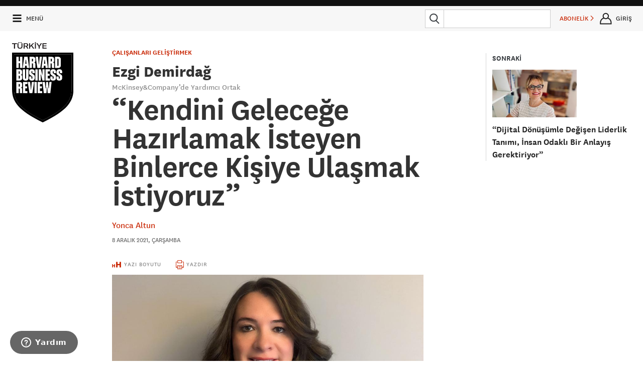

--- FILE ---
content_type: text/html
request_url: https://hbrturkiye.com/roportaj/kendini-gelecege-hazirlamak-isteyen-binlerce-kisiye-ulasmak-istiyoruz
body_size: 20898
content:
<!DOCTYPE html>
<!--[if IE 8]>
<html class="ie8 ">
<![endif]-->
<!--[if IE 9]>
<html class="ie9 ">
<![endif]-->
<!--[if !IE]><!-->
<html class="" lang="tr">
<!--<![endif]-->

<head>

    <meta charset="utf-8"/>
    <meta http-equiv="X-UA-Compatible" content="IE=edge"/>
    <meta name="msapplication-config" content="none"/>
    <title>“Kendini Geleceğe Hazırlamak İsteyen Binlerce Kişiye Ulaşmak İstiyoruz” - Harvard Business Review Türkiye</title>

    <meta name="description" content="McKinsey & Company, özellikle pandemi etkisiyle dönüşen iş dünyasına gençleri daha hızlı adapte edebilmek, gelecekteki ve aslında bugünün iş modellerinin gerektirdiği liderlik, iletişim ve dijital beceriler gibi konularda genç profesyonellere yol göstermek için Forward isimli bir program başlatıyor. McKinsey & Company Yardımcı Ortağı Ezgi Demirdağ ile “geleceğin işini” ve Forwa"/>
    <meta name="keywords" content=""/>

    <base href="/">

    <script src="/assets/Frontend/script/p13n.js"></script>

    <meta name="viewport" content="initial-scale=1,width=device-width"/>
    <script type="text/javascript" src="//www.googletagservices.com/tag/js/gpt.js"></script>

    <!--[if lt IE 9]>
    <script type="text/javascript" src="/assets/Frontend/script/elements.js"></script>
    <script type="text/javascript" src="/assets/Frontend/script/foundation.js"></script>

    <![endif]-->

    <script type="text/javascript" src="/assets/Frontend/script/overlay-intromercial.js"></script>

    <link rel="icon" type="image/x-icon" href="/assets/Frontend/images/favicon.ico">

    
    <link rel="stylesheet" type="text/css" href="/assets/Frontend/css/font-awesome.min.css"/>
    <link rel="stylesheet" type="text/css" href="/assets/Frontend/css/style.css?v3.1"/>
    <link rel="stylesheet" type="text/css" href="/assets/Frontend/css/custom.css"/>

                        <link rel="stylesheet" type="text/css" href="/assets/Frontend/css/lightbox.css"/>
            
    <script src="//ajax.googleapis.com/ajax/libs/jquery/3.1.0/jquery.min.js"></script>

    <!-- UIkit CSS -->
    <link rel="stylesheet" type="text/css" href="/assets/Frontend/css/uikit.min.css" />
    <link rel="stylesheet" type="text/css" href="/assets/Frontend/css/uikit-custom.css" />

    <!-- UIkit JS -->
    <script src="https://cdnjs.cloudflare.com/ajax/libs/uikit/3.0.0-beta.42/js/uikit.min.js"></script>
    <script src="https://cdnjs.cloudflare.com/ajax/libs/uikit/3.0.0-beta.42/js/uikit-icons.min.js"></script>
    <script src="https://cdn.jsdelivr.net/npm/js-cookie@2/src/js.cookie.min.js"></script>

    <script type="text/javascript" src="/assets/Frontend/script/jquery.countdown.min.js"></script>
    <script type="text/javascript" src="/assets/Frontend/script/jquery.mask114.min.js"></script>
    <script type="text/javascript">
        if (document.cookie.match(/hbr_f=true/)) {
            window.document.documentElement.className += " fonts-loaded";
        }
    </script>

    <script type="text/javascript">
        var BASE_URL = '/';
        var REDIRECT_REF = '';
                var AUTH_STATUS = false;
            </script>

    <meta property="og:locale" content="tr_TR">
    <meta property="og:title" content="“Kendini Geleceğe Hazırlamak İsteyen Binlerce Kişiye Ulaşmak İstiyoruz” - Harvard Business Review Türkiye">
    <meta property="og:site_name" content="Harvard Business Review Türkiye">
    <meta property="og:description" content="McKinsey & Company, özellikle pandemi etkisiyle dönüşen iş dünyasına gençleri daha hızlı adapte edebilmek, gelecekteki ve aslında bugünün iş modellerinin gerektirdiği liderlik, iletişim ve dijital beceriler gibi konularda genç profesyonellere yol göstermek için Forward isimli bir program başlatıyor. McKinsey & Company Yardımcı Ortağı Ezgi Demirdağ ile “geleceğin işini” ve Forwa">
    <meta property="og:type" content="website">
    <meta property="og:url" content="http://hbrturkiye.com/roportaj/kendini-gelecege-hazirlamak-isteyen-binlerce-kisiye-ulasmak-istiyoruz">
    <meta property="og:image" content="https://cdn.hbrturkiye.com/r/1280x0/var/uploads/content/1638960008-ezgi-demirdag-mckinsey-1-jpeg.jpeg">
    <meta property="og:image:width" content="1500">
    <meta property="og:image:height" content="1500">

    <meta property="fb:admins" content="287833911294762">
    <meta property="fb:app_id" content="154426421321384">

    <meta name="twitter:card" content="summary_large_image">
    <meta name="twitter:site" content="@HBRTurkiye">
    <meta name="twitter:creator" content="@HBRTurkiye">
    <meta name="twitter:title" content="“Kendini Geleceğe Hazırlamak İsteyen Binlerce Kişiye Ulaşmak İstiyoruz” - Harvard Business Review Türkiye">
    <meta name="twitter:description" content="McKinsey & Company, özellikle pandemi etkisiyle dönüşen iş dünyasına gençleri daha hızlı adapte edebilmek, gelecekteki ve aslında bugünün iş modellerinin gerektirdiği liderlik, iletişim ve dijital beceriler gibi konularda genç profesyonellere yol göstermek için Forward isimli bir program başlatıyor. McKinsey & Company Yardımcı Ortağı Ezgi Demirdağ ile “geleceğin işini” ve Forwa">
    <meta name="twitter:url" content="http://hbrturkiye.com/roportaj/kendini-gelecege-hazirlamak-isteyen-binlerce-kisiye-ulasmak-istiyoruz">
    <meta name="twitter:image" content="https://cdn.hbrturkiye.com/r/1280x0/var/uploads/content/1638960008-ezgi-demirdag-mckinsey-1-jpeg.jpeg">

    
        <!-- Google Tag Manager -->
<script>(function(w,d,s,l,i){w[l]=w[l]||[];w[l].push({'gtm.start':
new Date().getTime(),event:'gtm.js'});var f=d.getElementsByTagName(s)[0],
j=d.createElement(s),dl=l!='dataLayer'?'&l='+l:'';j.async=true;j.src=
'//www.googletagmanager.com/gtm.js?id='+i+dl;f.parentNode.insertBefore(j,f);
})(window,document,'script','dataLayer','GTM-M2WR4X');</script>
<!-- End Google Tag Manager -->

<script>
</script>

<!-- Google Analtics -->
<script>
	(function(i,s,o,g,r,a,m){i['GoogleAnalyticsObject']=r;i[r]=i[r]||function(){
	(i[r].q=i[r].q||[]).push(arguments)},i[r].l=1*new Date();a=s.createElement(o),
	m=s.getElementsByTagName(o)[0];a.async=1;a.src=g;m.parentNode.insertBefore(a,m)
	})(window,document,'script','https://www.google-analytics.com/analytics.js','ga');

	ga('create', 'UA-4875741-7', 'auto');
	ga('require', 'displayfeatures');
	ga('require', 'linkid');
	ga('send', 'pageview');
</script>
<!-- End Google Analtics -->

<!-- Hotjar Tracking Code for hbrturkiye.com -->
<script>
    (function(h,o,t,j,a,r){
        h.hj=h.hj||function(){(h.hj.q=h.hj.q||[]).push(arguments)};
        h._hjSettings={hjid:735759,hjsv:6};
        a=o.getElementsByTagName('head')[0];
        r=o.createElement('script');r.async=1;
        r.src=t+h._hjSettings.hjid+j+h._hjSettings.hjsv;
        a.appendChild(r);
    })(window,document,'https://static.hotjar.com/c/hotjar-','.js?sv=');
</script>
<!-- End Hotjar Tracking Code for hbrturkiye.com -->

<!-- Facebook Pixel Code -->
<script>
!function(f,b,e,v,n,t,s){if(f.fbq)return;n=f.fbq=function(){n.callMethod?
n.callMethod.apply(n,arguments):n.queue.push(arguments)};if(!f._fbq)f._fbq=n;
n.push=n;n.loaded=!0;n.version='2.0';n.queue=[];t=b.createElement(e);t.async=!0;
t.src=v;s=b.getElementsByTagName(e)[0];s.parentNode.insertBefore(t,s)}(window,
document,'script','https://connect.facebook.net/en_US/fbevents.js');
fbq('init', '786346611390370'); // Insert your pixel ID here.
fbq('track', 'PageView');
</script>
<noscript><img height="1" width="1" style="display:none"
src="https://www.facebook.com/tr?id=786346611390370&ev=PageView&noscript=1"
/></noscript>
<!-- DO NOT MODIFY -->
<!-- End Facebook Pixel Code -->

<!-- Linkedin Pixel -->
<script type="text/javascript">
_linkedin_data_partner_id = "46507";
</script><script type="text/javascript">
(function(){var s = document.getElementsByTagName("script")[0];
var b = document.createElement("script");
b.type = "text/javascript";b.async = true;
b.src = "https://snap.licdn.com/li.lms-analytics/insight.min.js";
s.parentNode.insertBefore(b, s);})();
</script>
<noscript>
<img height="1" width="1" style="display:none;" alt="" src="https://dc.ads.linkedin.com/collect/?pid=46507&fmt=gif" />
</noscript>
<!-- End Linkedin Pixel -->

<!-- TikTok Pixel Code Start -->
<script>
    !function (w, d, t) {
        w.TiktokAnalyticsObject=t;var ttq=w[t]=w[t]||[];ttq.methods=["page","track","identify","instances","debug","on","off","once","ready","alias","group","enableCookie","disableCookie","holdConsent","revokeConsent","grantConsent"],ttq.setAndDefer=function(t,e){t[e]=function(){t.push([e].concat(Array.prototype.slice.call(arguments,0)))}};for(var i=0;i<ttq.methods.length;i++)ttq.setAndDefer(ttq,ttq.methods[i]);ttq.instance=function(t){for(
            var e=ttq._i[t]||[],n=0;n<ttq.methods.length;n++)ttq.setAndDefer(e,ttq.methods[n]);return e},ttq.load=function(e,n){var r="https://analytics.tiktok.com/i18n/pixel/events.js",o=n&&n.partner;ttq._i=ttq._i||{},ttq._i[e]=[],ttq._i[e]._u=r,ttq._t=ttq._t||{},ttq._t[e]=+new Date,ttq._o=ttq._o||{},ttq._o[e]=n||{};n=document.createElement("script")
        ;n.type="text/javascript",n.async=!0,n.src=r+"?sdkid="+e+"&lib="+t;e=document.getElementsByTagName("script")[0];e.parentNode.insertBefore(n,e)};
        ttq.load('CT6O0FRC77U74JDQV6S0');
        ttq.page();
    }(window, document, 'ttq');
</script>
<!-- TikTok Pixel Code End -->

<!-- AddThis -->
<script type="text/javascript" src="//s7.addthis.com/js/300/addthis_widget.js#pubid=ra-50845cf07da51620"></script>
<!-- End AddThis -->

<!-- Google DFP -->
<script>
  googletag.cmd.push(function() {
    googletag.defineSlot('/85987253/HBR-TOP-970', [[300, 100], [300, 250], [970, 250], [970, 90], [300, 170], [728, 90]], 'div-gpt-ad-1494251433289-0').addService(googletag.pubads());
    googletag.defineSlot('/85987253/HBR-MIDDLE-970', [[970, 250], [970, 90], [728, 90]], 'div-gpt-ad-1472409928801-0').addService(googletag.pubads());
    googletag.defineSlot('/85987253/HBR-MIDDLE-970-B', [[970, 250], [970, 90]], 'div-gpt-ad-1472409928801-1').addService(googletag.pubads());
    googletag.defineSlot('/85987253/HBR-MIDDLE-970-C', [[970, 250], [970, 90]], 'div-gpt-ad-1472409928801-2').addService(googletag.pubads());
    googletag.defineSlot('/85987253/HBR-MIDDLE-970-V2', [[970, 250], [970, 90]], 'div-gpt-ad-1472409928801-3').addService(googletag.pubads());
    googletag.defineSlot('/85987253/HBR-MIDDLE-970-V2-B', [[970, 250], [970, 90]], 'div-gpt-ad-1472409928801-4').addService(googletag.pubads());
    googletag.defineSlot('/85987253/HBR-MIDDLE-970-V2-C', [[970, 250], [970, 90]], 'div-gpt-ad-1472409928801-5').addService(googletag.pubads());
    googletag.defineSlot('/85987253/HBR-SIDEBAR-300x250', [300, 250], 'div-gpt-ad-1472311397760-9').addService(googletag.pubads());
    googletag.defineSlot('/85987253/HBR-SIDEBAR-300x600', [300, 600], 'div-gpt-ad-1472311397760-10').addService(googletag.pubads());
    googletag.defineSlot('/85987253/HBR-SIDEBAR-300x300', [[300, 250], [300, 300]], 'div-gpt-ad-1660632656024-0').addService(googletag.pubads());
    googletag.defineSlot('/85987253/HBR-BOTTOM-A-300x250', [300, 250], 'div-gpt-ad-1472311397760-0').addService(googletag.pubads());
    googletag.defineSlot('/85987253/HBR-BOTTOM-B-300x250', [300, 250], 'div-gpt-ad-1472311397760-1').addService(googletag.pubads());
    googletag.defineSlot('/85987253/HBR-BOTTOM-C-300x250', [300, 250], 'div-gpt-ad-1472311397760-2').addService(googletag.pubads());
    googletag.defineSlot('/85987253/HBR-FOOTER-A-200x200', [200, 200], 'div-gpt-ad-1472311397760-3').addService(googletag.pubads());
    googletag.defineSlot('/85987253/HBR-FOOTER-B-200x200', [200, 200], 'div-gpt-ad-1472311397760-4').addService(googletag.pubads());
    googletag.defineSlot('/85987253/HBR-FOOTER-C-200x200', [200, 200], 'div-gpt-ad-1472311397760-5').addService(googletag.pubads());
    googletag.defineSlot('/85987253/HBR-FOOTER-D-200x200', [200, 200], 'div-gpt-ad-1472311397760-6').addService(googletag.pubads());
    googletag.pubads().enableSingleRequest();
    googletag.pubads().collapseEmptyDivs();
    googletag.pubads().enableSyncRendering();
    googletag.enableServices();
  });
</script>
<!-- End Google DFP -->

            <!-- Start of infomag Zendesk Widget script -->
    <script id="ze-snippet" src="https://static.zdassets.com/ekr/snippet.js?key=5d10fd49-5980-44fa-a715-301e53db9ffd"> </script>
    <!-- End of infomag Zendesk Widget script -->
    <script type="text/javascript">
        zE('webWidget', 'setLocale', 'tr');
    </script>
        
        <meta name="facebook-domain-verification" content="ocgqsit6cq7xz7fs8xly2ct1zbxzpj" />
    <style>
        @media (min-width: 900px){
            #hero-poster {
                background-position: top;
            }
        }
        #navbar-signin-btn:hover{
            cursor: pointer;
        }

        .signin-modal-wrapper{
            display: none;
        }

        .signin-modal-container{
            right: 0;
            position: fixed;
            width: 20rem;
            height: max-content;
            left: 0;
            margin-left: auto;
            margin-right: auto;
            transform: none;
            z-index: 99999;
            top: 20px;
        }

        @media only screen and (max-width: 767px){
            .signin-modal-container {
                top: 30px;
            }
        }

        .signin-modal{
            position: relative;
            padding: 1.5rem;
            background-color: #f7f7f7;
            border: 4px solid #abafb0;
            width: 20rem;
            margin: auto;
        }

        .signin-modal-overlay{
            position: fixed;
            width: 100%;
            height: 100%;
            top: 0;
            left: 0;
            background-color: rgba(0,0,0,0.9);
            z-index: 9999;
        }

        .modal-close{
            position: absolute;
            top: 0.6rem;
            right: 0.8rem;
            cursor: pointer;
            font-size: 20px;
            font-weight: 500;
        }

        .modal-tabs{
            display: flex;
            justify-content: center;
            margin-bottom: 1rem;
        }

        .tab-item:hover{
            cursor: pointer;
        }

        .modal-tabs > :first-child{
            border-top-left-radius: 3px;
            border-bottom-left-radius: 3px;
            border-left-width: 2px;
        }

        .modal-tabs > :last-child{
            border-top-right-radius: 3px;
            border-bottom-right-radius: 3px;
            border-right-width: 2px;
        }

        .modal-tabs > .active{
            background-color: #757e85;
            color: #f7f7f7;
        }

        .modal-tabs > *{
            padding: 0.4rem 1rem;
            border-width: 2px 1px;
            border-color: #757e85;
            border-style: solid;
        }

        .form-container{
            text-align: center;
        }

        .form-container form{
            display: none;
        }

        .form-active{
            display: inherit !important;
        }

        .form-none{
            display: none;
        }

        .form-container form .btn{
            width: 100%;
            text-transform: uppercase;
            cursor: pointer;
            padding: 0.875rem 1.75rem 0.9375rem;
            font-size: .8125rem;
            background-color: #c82502;
            border-color: #a01e02;
            color: #fff;
            transition: background-color 300ms ease-out;
            letter-spacing: .125rem;
            border: none;
        }

        .form-container form .btn:hover{
            background-color: #a01e02;
            color: #fff;
        }

        .parolami-unuttum{
            font-weight: 700;
            margin-top: 1rem;
            color: #a01e02;
            cursor: pointer;
        }

        .uye-ol-text{
            font-size: .8rem;
            line-height: 1.2;
            text-align: left;
            margin-bottom: 10px;
        }

        .parola-text{
            color: #222;
            line-height: 140%;
            font-size: 0.875rem;
            text-align: left;
        }
        .cookieMessage{
            background-color: #000;
            border-color: #015790;
            color: #fff;
            opacity: 1;
            padding: 1rem;
            position: fixed;
            bottom: 20px;
            right: 20px;
            z-index: 9999;
            width: 20%;
            border-radius: 10px;
            min-width: 200px;
            padding-right: 30px;
            font-family: "National", sans-serif;
        }

        .cookieMessage a{
            color: #fff;
            text-decoration: underline;
        }

        .cookieMessage p{
            font-family: "National", sans-serif;
            font-size: 16px;
            line-height: 1.2;
            font-weight: 100;
            text-align: left;
            margin-bottom: 0px;
        }

        #cookieClose{
            position: absolute;
            right: 10px;
            top: 6px;
            background: none !important;
            padding: 0px !important;
            margin: 0px !important;

        }
    </style>

    <!-- Eskimi DSP Pixel Code -->
    <script>
        !function(f,e,t,u,n,s,p) {if(f.esk)return;n=f.esk=function(){n.callMethod?n.callMethod.apply(n,arguments):n.queue.push(arguments)};if(!f.___esk)f.___esk=n;n.push=n;n.loaded=!0;n.queue=[];s=e.createElement(t);s.async=!0;s.src=u;p=e.getElementsByTagName(t)[0];p.parentNode.insertBefore(s,p)}(window,document,'script', 'https://dsp-media.eskimi.com/assets/js/e/gtr.min.js?_=0.0.0.4');
        esk('init', '32519');
    </script>
    <!-- End Eskimi DSP Pixel Code -->
</head>

<body class="">

<noscript><iframe src="//www.googletagmanager.com/ns.html?id=GTM-M2WR4X"
height="0" width="0" style="display:none;visibility:hidden"></iframe></noscript>

<div id="main" class="container">
    <!-- Üyelik Gİrişi Modal Başlangıç -->
    <div class="signin-modal-wrapper" id="modal-wrapper">
        <div class="signin-modal-overlay" id="signin-modal-overlay"></div>
        <div class="signin-modal-container">
            <div class="signin-modal">
                <div class="modal-close" id="modal-close">X</div>
                <div class="form-container">
                    <div class="modal-tabs">
                        <div class="tab-item active" id="uye-girisi-tab">Üye Girişi</div>
                        <div class="tab-item" id="uye-ol-tab">Üye Ol</div>
                    </div>
                    <form class="form-active" id="giris-form" method="POST">
                        <div class="warning-color"></div>
                        <input type="email" name="username" id="loginEmail" placeholder="E-POSTA">
                        <input type="password" name="password" id="loginPassword" placeholder="PAROLA (MİNİMUM 6 KARAKTER)">
                        <input type="button" id="giris-form-btn" value="GİRİŞ" class="btn">
                        <a href="#" class="alt-action parolami-unuttum" id="parolami-unuttum">PAROLAMI UNUTTUM</a>
                    </form>
                    <form class="" id="uye-ol-form">
                        <div class="warning-color"></div>
                        <input type="text" name="firstName" placeholder="ADINIZ">
                        <label class="error firstName-error"></label>
                        <input type="text" name="lastName" placeholder="SOYADINIZ">
                        <label class="error lastName-error"></label>
                        <input type="email" name="emailAddress" placeholder="E-POSTA">
                        <label class="error emailAddress-error"></label>
                        <input type="password" name="password" placeholder="PAROLA (MİNİMUM 6 KARAKTER)">
                        <label class="error password-error"></label>
                        <div class="uye-ol-text">“ÜYE OL” butonuna basarak üyeliğinize ait <a href="https://hbrturkiye.com/kullanim-sartlari" target="_blank">Şartlar ve Koşulları</a>, <a href="https://hbrturkiye.com/gizlilik-politikasi" target="_blank">Gizlilik Politikası</a> ile <a href="https://hbrturkiye.com/kisisel-verilerin-korunmasi" target="_blank">KVKK Aydınlatma Metni</a>’ni okuduğunuzu ve HBR Türkiye tarafından size özel oluşturulan hizmet, kampanya ve promosyonlara yönelik elektronik posta almayı kabul etmiş sayılırsınız.
                            E-bülten aboneliğinden dilediğiniz zaman çıkabilirsiniz.</div>
                        <input type="button" id="uye-ol-form-btn" value="ÜYE OL" class="btn"/>
                    </form>
                    <form class="" id="parolami-unuttum-form">
                        <p class="parola-text">Parola sıfırlama linki e-mail adresinize gönderilecektir.</p>
                        <input type="email" name="email" placeholder="E-POSTA">
                        <label class="error"></label>
                        <input type="button" value="GÖNDER" class="btn" id="parolami-unuttum-form-btn">
                        <div class="parola-success"></div>
                    </form>

                </div>
            </div>
        </div>
    </div>
    <!-- Üyelik Gİrişi Modal Bitiş -->
                    <section id="banner-top" class="backdrop-darker">
                <div class="row">
                    <div class="small-12 column text-center">
                        <div class="mvs ad-container">
                            <!-- /85987253/HBR-TOP-970 -->
<div id='div-gpt-ad-1494251433289-0'>
<script>
googletag.cmd.push(function() { googletag.display('div-gpt-ad-1494251433289-0'); });
</script>
</div>                        </div>
                    </div>
                </div>
            </section>
        <div id="" class="component" data-order="2" data-type="webscript" data-moveable="false" data-params="document=header">
        <div class="sticky-top-header fixedsticky fixedsticky-delegate">
            <header class="top-header hide-for-print" role="banner">


                <div class="top-header--bar flex-row backdrop-transparent-white phs" js-target="header-bar">
                    <a class="link--black top-header--menu-link flex-row justify-center align-items-center" js-target="menu-toggle" href="#">
                        <svg class="size-24x24 top-header--menu-icon-open svg-ie svg-stroke-3">
                            <use xlink:href="/assets/Frontend/fonts/icons.svg#hamburger"></use>
                        </svg>
                        <svg class="size-24x24 top-header--menu-icon-close svg-ie">
                            <use xlink:href="/assets/Frontend/fonts/icons.svg#x"></use>
                        </svg>
                        <span class="mls font-size-small hide-medium-down">MENÜ</span>
                    </a>
                    <a href="/" class="link--black hide-large-up flex-row align-items-center phs">
                        <a href="/" class="link--black hide-large-up flex-row align-items-center phs">
                            <img class="top-header--logo" src="/assets/Frontend/images/HBR_logo_black.svg"/>
                        </a>
                    </a>
                    <div  class="flex-1 flex-row mls  align-items-center">


                        <span id="sticky-title" class="header-article-title">“Kendini Geleceğe Hazırlamak İsteyen Binlerce Kişiye Ulaşmak İstiyoruz”</span>



                    </div>
                    <form action="/arama" method="get" class="flex-row align-items-center mrs mlm hide-small width-250">
                        <button class="attached-search-button">
                            <svg class="size-32x32 svg-ie">
                                <use xlink:href="/assets/Frontend/fonts/icons.svg#search"></use>
                            </svg>
                        </button>
                        <div class="relative flex-1">
                            <input type="search" autocomplete="off" name="q" value="" class="mbn" data-type="search-input">
                            <div class="autosuggest-shift-left-34 backdrop-white mts width-100pct zindex-highest hide" data-purpose="search-auto-suggest">
                                <div class="font-sans-serif">
                                    <ul class="no-bullet ptm mbs" data-container="results">
                                        <li class="pbm pts line-height-tight font-size-large text-gray-dark"></li>
                                        <li class="pbm pts line-height-tight font-size-large text-gray-dark"></li>
                                        <li class="pbm pts line-height-tight font-size-large text-gray-dark"></li>
                                        <li class="pbm pts line-height-tight font-size-large text-gray-dark"></li>
                                        <li class="pbm pts line-height-tight font-size-large text-gray-dark"></li>
                                        <li class="pbl pts line-height-tight font-size-large text-gray-dark has-border-bottom"></li>

                                        <li class="ptl font-size-xsmall text-gray-light font-bold">ÖNERİLEN KONULAR</li>
                                        <li class="pbm pts line-height-tight font-size-large text-gray-dark no-bullet"></li>
                                        <li class="pbm pts line-height-tight font-size-large text-gray-dark no-bullet"></li>
                                        <li class="pbm pts line-height-tight font-size-large text-gray-dark no-bullet"></li>
                                    </ul>
                                </div>
                            </div>
                        </div>
                    </form>
                    <a href="/arama" class="link--black global-header-button flex-row justify-center align-items-center hide-medium-up mlm" js-target="global-header-menu-toggle" data-menu="search">
                        <svg class="size-32x32 svg-ie">
                            <use xlink:href="/assets/Frontend/fonts/icons.svg#search"></use>
                        </svg>
                    </a>

                                            <personalization-placement class="personalization-placement global-header-button font-size-small flex-row hide-small mlm" data-placement-id="topbar_subscribe">
                            <a href="/abonelik/yeni" target="_blank" class="justify-center align-items-center flex-row nowrap">ABONELİK&nbsp;<i class="icon icon-caret-right font-size-xsmall"></i></a>
                        </personalization-placement>
                    
                                            <div id="navbar-signin-btn" class="link--black global-header-button flex-row justify-center align-items-center hide-for-registered mlm">
                            <svg class="size-32x32 svg-ie">
                                <use xlink:href="/assets/Frontend/fonts/icons.svg#user"></use>
                            </svg>
                            <span class="font-size-small hide-small nowrap">GİRİŞ</span>
                        </div>
                                    </div>
                                <div class="header-menu absolute backdrop-off-white pam hide-medium-up" js-target="global-header-menu" data-menu="search">
                    <form action="/arama" method="get" class="flex-row mtl">
                        <button class="attached-search-button">
                            <svg class="size-32x32 svg-ie">
                                <use xlink:href="/resources/css/images/icons.svg#search"></use>
                            </svg>
                        </button>
                        <input type="search" autocomplete="on" name="q" value="" class="mbn flex-1">
                    </form>
                </div>
                <div class="header-menu absolute backdrop-dark pam" js-target="global-header-menu" data-menu="user">
                    <svg class="border-caret-dark absolute bottom-100pct hide-for-small" width="24px" height="16px" js-target="global-header-menu-caret">
                        <path stroke-width="4px" d="M 0 16 l 12 -14 l 12 14"/>
                    </svg>
                    <div class="right"><a href="" class="link--white" js-target="global-header-menu-toggle" data-menu="user"><i class="icon icon-times"></i></a></div>
                    <h3 class="white mvl" js-target="user-menu-name"></h3>

                    <a href="/hesap/ayarlar/" class="is-block link--white pvm has-border-top-light">HESAP AYARLARI</a>
                    <a href="/hesap/abonelik/" class="is-block link--white pvm has-border-top-light">ABONELİKLER</a>
                    <a href="/hesap/aktivite/" class="is-block link--white pvm has-border-top-light">AKTİVİTELER</a>
                    <a href="/hesap/kitaplik/" class="is-block link--white pvm has-border-top-light" data-stream-name="library">KİTAPLIK</a>
                    <!--<a href="/hesap/kaynaklar/" class="is-block link--white pvm has-border-top-light" data-stream-name="resources">KAYNAKLAR</a>-->
                    <a href="/hesap/konular/" class="is-block link--white pvm has-border-top-light">TAKİP ETTİĞİN KONULAR</a>
                    <!--<a href="/hesap/eposta/" class="is-block link--white pvm has-border-top-light">E-BÜLTEN TERCİHLERİ</a>-->
                    <a href="/user/logout" class="is-block link--aqua ptm has-border-top-light">ÇIKIŞ</a>
                </div>

                <div class="absolute backdrop-white width-100pct hide-small pbm hide" data-purpose="search-auto-suggest">
                    <div class="font-sans-serif">
                        <ul class="no-bullet ptm mbs invisible" data-container="dimensions">
                            <li class="pbm pts line-height-tight font-size-large text-gray-dark"></li>
                            <li class="pbm pts line-height-tight font-size-large text-gray-dark"></li>
                            <li class="pbm pts line-height-tight font-size-large text-gray-dark"></li>
                            <li class="pbm pts line-height-tight font-size-large text-gray-dark"></li>
                            <li class="pbm pts line-height-tight font-size-large text-gray-dark"></li>
                            <li class="pbl pts line-height-tight font-size-large text-gray-dark has-border-bottom"></li>
                            <li class="ptl font-size-xsmall text-gray-light font-bold">ÖNERİLEN KONULAR</li>
                            <li class="pbm pts line-height-tight font-size-large text-gray-dark no-bullet"></li>
                            <li class="pbm pts line-height-tight font-size-large text-gray-dark no-bullet"></li>
                            <li class="pbm pts line-height-tight font-size-large text-gray-dark no-bullet"></li>
                        </ul>
                    </div>
                </div>

            </header>
        </div>

        <section class="site-logo">
            <div class="brand">

                                    <a href="/">
                        <img src="/assets/Frontend/images/hbr-logo-new.svg" alt="Harvard Business Review Türkiye" class="logo">
                    </a>

                            </div>
        </section>
    </div>

<div id="" class="component" data-order="4" data-type="webscript" data-moveable="false"
     data-params="region=article;ad-placements=title-300">
    <article-content class="article-content">

        <div js-target="article-content" class="">
            <div class="row">
                <div class="content-area--article article-header column">


                                                                        <aside class="sidebar--circulator hide-for-small hide-for-print">
                                <personalization-placement class="personalization-placement"
                                                           data-placement-id="top_right">
                                    <div class="has-border-left mtl">
                                        <h4 class="circulator-text-header uppercase ptn plm mbn">SONRAKİ</h4>
                                        <div class="plm ptm">
                                                                                            <div class="circulator-image mbs">
                                                    <a href="/roportaj/dijital-donusumle-degisen-liderlik-tanimi-insan-odakli-bir-anlayis-gerektiriyor">

                                                        <img src="https://cdn.hbrturkiye.com/r/300x0/var/uploads/content/1639053693-hbr-1-1-1-jpeg.jpeg"
                                                             class="prs pbs">

                                                    </a>
                                                </div>
                                                                                        <h5 class="hed black font-size-large font-bold"><a
                                                        href="/roportaj/dijital-donusumle-degisen-liderlik-tanimi-insan-odakli-bir-anlayis-gerektiriyor">“Dijital Dönüşümle Değişen Liderlik Tanımı, İnsan Odaklı Bir Anlayış Gerektiriyor”</a>
                                            </h5>
                                        </div>
                                    </div>


                                </personalization-placement>


                            </aside>
                                            
                    
                    <div class="topic mbs mtm">
                                                    <a href="/konu/calisanlari-gelistirmek"
                               class="topic">ÇALIŞANLARI GELİŞTİRMEK</a>
                                            </div>
                                                                        <h2 style="font-weight: 800;margin-bottom: 0;">Ezgi Demirdağ</h2>
                            <p class="dek mtn">McKinsey&amp;Company&rsquo;de Yardımcı Ortak
</p>
                                                                <h1 class="article-hed">“Kendini Geleceğe Hazırlamak İsteyen Binlerce Kişiye Ulaşmak İstiyoruz”</h1>
                    <div class="byline">
                        <ul class="byline-list">
                                                            <li><a title="Yonca Altun"
                                       href="/yazar/yonca-altun">Yonca Altun</a></li>
                                                    </ul>
                    </div>
                    
                                                    <div class="publication-date text-gray">8 Aralık 2021, Çarşamba</div>
                                            

                </div>
            </div>
        </div>

        <section id="toolbar-block-1" class="fixedsticky sticky-tools">

            <div class="sticky-backdrop">
                <div class="row">

                    <div class="content-area--article column">
                        <div class="article-tools">
                            <stream-item class="stream-item">
                                <ul class="plain-inline-list nowrap">

                                    
                                    
                                    

                                    
                                    <li class="utility text-center"><a href="#" js-target="text-size"><i
                                                    class="icon icon-lg icon-text-height"></i> <span
                                                    class="hide-for-small">YAZI BOYUTU</span></a>
                                    </li>
                                    <li class="utility text-center hide-small"><a href="javascript:window.print();"
                                                                                  js-target="print-article"><i
                                                    class="icon icon-lg icon-print"></i> <span
                                                    class="hide-for-small">YAZDIR</span></a>
                                    </li>
                                                                    </ul>
                            </stream-item>
                        </div>
                    </div>
                </div>
            </div>
        </section>

        <section class="fixedsticky sticky-progress-meter hide-for-small">
            <div class="sticky-backdrop">
                <div class="row">
                    <div class="content-area--article column">
                        <div class="progress-meter">
                            <div class="progress-meter-granules">
                                <div class="meter-granules-filled"></div>
                            </div>

                        </div>
                    </div>
                </div>
            </div>
        </section>

        <div class="row">
            <div class="content-area--article column">
                <a name="article-top"></a>
                <div class="promo--right hide-for-small hide-for-print">

                                            <div class="advertising mbl">

                            <!-- /85987253/HBR-SIDEBAR-300x250 -->
<div id='div-gpt-ad-1472311397760-9' style='height:250px; width:300px;'>
<script>
googletag.cmd.push(function() { googletag.display('div-gpt-ad-1472311397760-9'); });
</script>
</div>
                        </div>
                                                                <div class="advertising mbl">

                            <!-- /85987253/HBR-SIDEBAR-300x600 -->
<div id='div-gpt-ad-1472311397760-10' style='height:600px; width:300px;'>
<script>
googletag.cmd.push(function() { googletag.display('div-gpt-ad-1472311397760-10'); });
</script>
</div>
                        </div>
                    

                                            <div class="advertising mbl">

                            <!-- /85987253/HBR-SIDEBAR-300x300 -->
<div id='div-gpt-ad-1660632656024-0' style='min-width: 300px; min-height: 250px;'>
  <script>
    googletag.cmd.push(function() { googletag.display('div-gpt-ad-1660632656024-0'); });
  </script>
</div>
                        </div>
                    
                    
                </div>
                <div class="article article-first-row">
                                                                                            <div>
                            <img src="https://cdn.hbrturkiye.com/r/1000x0/var/uploads/content/1638960008-ezgi-demirdag-mckinsey-1-jpeg.jpeg"/>
                        </div>
                                        <small>
                                            </small>
                    <small>
                                            </small>
                    <script type="text/javascript">
                        var REDIRECT_REF = '';
                    </script>


                    
                    
                    <p><em>McKinsey & Company, özellikle pandemi etkisiyle dönüşen iş dünyasına gençleri daha hızlı adapte edebilmek, gelecekteki ve aslında bugünün iş modellerinin gerektirdiği liderlik, iletişim ve dijital beceriler gibi konularda genç profesyonellere yol göstermek için Forward isimli bir program başlatıyor. McKinsey & Company Yardımcı Ortağı Ezgi Demirdağ ile “geleceğin işini” ve Forward programı ile ilgili detayları sizin için konuştuk.</em></p>

<p><strong>Forward programı nasıl doğdu? Burada nasıl bir amaçla yola çıktınız?</strong></p>

<p>Aslında şuradan başlamak gerek… 2019 yılından bu yana hem global McKinsey hem de Türkiye olarak ‘’Future of Work’’ konusuna odaklanıyoruz. Bu ne demek? İş yapış şekilleri değişecek. İşte dijitalleşme, otomasyon gibi bazı trendler mevcut ve bunlar bizim nasıl iş yaptığımızı etkiliyor. “Günlük hayatımız nasıl değişecek? Gerekecek olan yetkinlikler nasıl değişecek?” gibi sorular üzerine 2019 yılında detaylı çalışmalar yaptık. 2020 yılının başında bunun lasmanını yaptık ve şunu söyledik: Şu anda yaptığımız her aktivitenin yüzde 50’si otomatize olabilir. Yani mevcut teknoloji ile bizim yaptıklarımızın, harcadığımız zamanın yarısı otomatize olabilir ama tabi bunun yarısının hemen bugün gerçekleşmesi pek mümkün değil çünkü hâlâ bazı işleri insanların yapması ekonomik olarak daha uygun. Bu yüzden yapılan işlerin dörtte birinin 2030 yılına kadar otomatize olacağını, değişeceğini söyledik. Ama bu, işler ortadan kaybolacak demek değil. Bunun getirdiği üretkenlik sayesinde aslında daha fazla iş ortaya çıkacak. Hatta ekonominin büyümesini sağlayacak en büyük fırsat alanlarından birisi bu.</p>

<p>Bu gelişmeler yaşanırken de en önemli konu insanların yetkinliği oluyor çünkü artık bizim daha farklı yetkinliklere sahip kişilere ihtiyacımız var. Her alanda profesyonellere ihtiyacımız var. Örneğin hem üretim alanındaki işçilerin manuel işgücü yerine makineleri kullanmayı öğrenmesi gerekecek. Bu çok daha hızlı ve maliyetleri çok daha düşüren bir şey olacak. Örneğin bir saat içinde manuele kıyasla 4,5 kat daha fazla üretim olacak. Ya da satış kanalları değiştiği için artık online satış kanallarında daha yetkin insanlara ihtiyaç olacak. Tüm şirketlerin buna hazırlanabilmesi için IT, yani dijital anlamında yepyeni yetkinliklere ihtiyaç olacak. Şu anda özellikle de bu online dünyada yaptığımız her şeyin izini bırakıyoruz. Ve aslında verilere bakarsak bir kişi “herhangi bir alımı yapmadan önce ne düşünmüş, hangi aksiyonları konsülte etmiş, sonunda nasıl bir karara varmış, memnun kalmış mı, kalmamış mı” bunların hepsini analiz edebileceğimiz veri mevcut fakat tüm bunları büyük veriye geçince analiz edecek yetkinliklere sahip miyiz?</p>

<p>İşte bu tek bir şirketin yapabileceği bir şey değil… Eğitim kurumları, şirketler, hatta devlet organizasyonlarının bir araya gelip bu konuda çalışması gerekiyor. Bu konuda adım atmaya başlamış olan Amerika, Avustralya ve İsveç gibi ülkeler hep birlikte çalışıp bu konuyu birinci öncelikleri haline getiriyorlar.</p>

<p>Dünyada tüm bu gelişmeler yaşanırken Covid hayatımıza girdi. Tabi Covid gelip birdenbire bu trendler hızlanınca yalnızca şirketler değil tüm organizasyonlar bu bahsettiğimiz şeyin birden hızlı bir şekilde gerçekleştiğini fark etmiş oldu. Şu an bizim çok daha hızlı adapte olma yetkinliğine sahip kişilere ihtiyacımız var. Yaptığımız işler bugünden yarına değişiyor. Daha açık fikirli kişilere ihtiyacımız var, empati kurabilen insanlara ihtiyacımız var, sadece dijital yetkinliklere sahip olan değil.</p>

<p>Uzaktan çalışma mümkün olunca biz yeteneklerimizi yurt dışına kaptırmaya başladık. Yani şu da gerçek bir örnek… Ordu&#39;da yaşayan bilgisayar mühendisliği mezunu çok parlak birine iş teklifi götürüyorum. Ve şunu söyleyebiliyor: “Ben şu anda Kaliforniya’dan iş teklifi aldım ve hiç düzenimi bozmadan oturduğum yerden çalışarak devam edeceğim. Üstelik de işte üç katı maaşlı bir tekliften bahsediyor… Yani bunun gibi örnekler çoğaldıkça yeteneğin, yetkinliğin önemi daha da ortaya çıktı ve herkes şunu sormaya başladı: Biz bu gerekli yetkinlikleri nasıl sağlayacağız? Çalışanlarımızı nasıl geleceğin yetkinliklerine hazırlayacağız? “Geleceğin yetkinliği’’ dediğimiz şey, aslında bugünün yetkinliği oldu.</p>

<p>Dolayısıyla pandeminin getirdiği hızlı değişimle ‘’Future of Work’’ derken, ‘’Future is Now’’ı konuşmaya başladık.  Sonra biz ne yapabiliriz diye düşündük çünkü McKinsey’nin halihazırda bir akademisi var. Hani biz yıllardır CEO, yani ‘’leadership’’ faktörü olarak biliniriz. Bu öğrenimlerimizi yansıttığımız, yaptığımız projelerdeki tavsiye ettiğimiz önerdiğimiz stratejilerin hayata geçmesi için ne gibi capability building’ler gerekiyor diye düşündüğümüz için sonunda bir akademi kurduk. Ciddi bir içerik havuzumuz bulunuyor. Ve bu içeriği, biraz daha genç profesyonellere adapte edip bunu bir sosyal sorumluluk projesi olarak ücretsiz olarak açmaya karar verdik.</p>

<p><strong>Program detaylarından biraz bahsedebilir misiniz? Kimler katılabiliyor? Eğitim ne kadar süreyle devam ediyor olacak?</strong></p>

<p>Resmi olarak ilk grubumuzu yeni açtık. Program için <a href="https://www.mckinsey.com/forward/locations/turkey?cid=fwdturk-pse-gaw-nos-mck-oth-2111-ima&gclid=Cj0KCQiAzMGNBhCyARIsANpUkzNZoI9ayPWRktRuGOaM2lxvL2GC0reM0Qm7HuRy-aosAS2CaZGbKMEaAqFMEALw_wcB">başvurular</a> 12 Aralık’a kadar devam ediyor. 1-5 yıl deneyimli kişiler, üç adımlı bir Forward programına başvurabiliyor. Bunun ilk adımında tamamen uzaktan kendi hızıyla yapacakları 10 haftada yaklaşık 15-20 saatlik bir zaman ayırmaları gerekiyor. Yani her hafta için yaklaşık olarak 1 buçuk saat gibi bir zaman. Burada bizim geleceğin yetkinliği diye belirlediğimiz konularda örneğin ‘’self leadership’’ full potansiyelimize ulaşmak için gerekli sosyal ve duygusal yetkinlikler, adaptasyon dediğimiz konular, otantik bir lider olabilmek için içeriklerin olduğu detaylı bir programla başlıyoruz. Programın ikinci bölümü ise biraz daha iş dünyası ile ilgili. Yani işin kendisi ile ilgili. Burada problem çözme, veriyi daha basit hale getirerek problemleri çözebilme ve sonra bunu etkin bir şekilde iletişimini yapabilmeyi konuşuyor olacağız. Yani hem sunum hem de sözel olarak iletişim konusuna giriyoruz. Üçüncü modülümüzde de dijital dünyaya giriyoruz. Burada hem dijitalin temel ilkeleri hem de çevik çalışma, edgel gibi konseptlerin ilk temel bilgilerini paylaştığımız bir modülümüz var. İlk modülü kendi hızında tamamlayan herkes, ikinci modüle geçebilecek. İkinci modülde biraz daha interaktif bir program düşünüyoruz. Burada eğer ilk modülü emek harcayıp tamamlayabilirlerse, o zaman ikinci modülde hem bizim dünyadan getirdiğimiz uzmanlarla yine gelecek etkinliklere ve webinarlara katılabilirler. Burada aynı zamanda grup çalışmaları yapmalarını da sağlayacağız. Ve bu sadece Türkiye değil Doğu Avrupa, Afrika, Ortadoğu katılımcıları arasında olacak. Herkes birbirinden öğrensin istiyoruz. Çünkü aslında bu geleceğin yetkinliklerinin önemli kısmı <em>sürekli öğrenmek</em>; öğrenmeyi öğrenme kısmı. O yüzden grup çalışmalarını oldukça önemsiyoruz. Bu modülü tamamlayanlar ise son olarak global Forward networkünün parçası olacaklar. Eğitimler ilerleyen süreçlerde de farklı programlarla da devam ediyor olacak. Yani artık Forword networkünün, global networkün bir parçası olacaklar. Program tamamen ücretsiz. Burada amacımız yani kendilerinin geleceği hazırlamak isteyen, bunun öneminin farkında olan kişileri yakalayıp onlara destek olmak.</p>

<p><strong>Buradaki katılımcı kıstasını 1-5 yıl arası iş deneyimi olanlar şeklinde planlamanızın nedeni nedir? </strong></p>

<p>İçeriğimizi biraz iş konseptimizi bilen kişilere daha faydalı olduğunu düşünüyoruz. Bu yüzden programın yeni mezundansa bir sene bile olsa “iş hayatı nasıl işliyor, karşılaştığımız zorluklar neler?” bunu pratikte deneyimlemiş insanlara daha faydalı olduğuna inanıyoruz. Yeni mezunlar bir sene sonunda buna tekrar başvurabilirler. 5 sene ile de limitleri var. Çünkü programın içeriğini ona göre oluşturduk. Yani ‘’young talent’’, ‘’young leaders’’ için uygun, çok basit kaçmasın, çok zor da kaçmasın diye.</p>

<p><strong>Bu dönemde gençler için yeni trendlere, iş yapış biçimlerine “adaptasyonun” özellikle önemli olduğundan bahsettiniz. Peki bugün dünyada dönüşen iş modellerini düşündüğümüzde gençler için iş tercihleri noktasında tavsiyeleriniz var mıdır?</strong></p>

<p>Kendilerini geliştirebilecekleri, bir şeyler öğrenebilecekleri ve öğrenmeyi öğrenecekleri işler seçmeliler. Herkesin sektör ya da alan ilgisi farklıdır. O yüzden mutlaka startup&#39;lara gidin, mutlaka IT alanına gidin demek istemiyorum. Farklı farklı sektörlerde birçok fırsat var ama önemli olan kendini geliştirme kısmını sağlayabilmek. Çünkü şunu da görüyoruz artık; mesela şimdi Türkiye&#39;de çok popüler yüksek sayıda işgücü alan e-ticaret şirketlerinde çalışan kişilerin önceki deneyimleri birbirinden çok farklı. Yani özellikle şu sektörden gelen, özellikle şu üniversiteden, özellikle şu bölümden gelen kişiler olsun denmiyor artık. Bu McKinsey’de de öyle. Yani çok daha çeşitli backgroundda insanı alıyoruz ama ortak özellikleri ‘’curiosity’. Yani meraklı olmak, öğrenmek istemek ve entrepreneurship (girişimcilik). Özellikle bir iş kurmuş başarmış, batırmış anlamında değil ama ne yapıyorsa onu kendi işi gibi sahiplenip hep ben bunu nasıl iyileştirebilirim diye kafa yormuş olması önemli. Bu yüzden bu entrepreneurship mind set çok önemli. Sonra da yine “adaptasyona” şu şekilde geri geleceğim. Zorluklarla ya da iş değişikliği ile karşılaşıldığımızda bunu ‘’Offf, şimdi ben buna nasıl uyum sağlayacağım? Nasıl tekrar öğreneceğim?’’ yerine, ‘’Oh, harika öğrenme fırsatı! Burada kendimi mükemmel geliştiririm. Hadi bakalım nasıl bir macera bizi bekliyor?’’ mind seti ile yaklaşan kişilerin bu fırsatlara daha açık olduğunu görüyorum. Yurt dışındaki iş ilanlarına da bakarsanız bu özelliklerin daha çok öne çıktığını göreceksiniz. Yani 1-3 sene X pozisyonunda deneyimden ziyade, bu yetkinlikler öne çıkıyor iş ilanlarında. Öğrenmeyi öğrenmek, meraklı olmak, hep kendini geliştirme odağında olmak gibi konular öne çıkıyor.</p>

<p>İkincisi de yani biraz daha iş detayına girecek olursak yine dijital dünya önemli. Ne iş yapıyor olursak olalım, yani illa ki kodlama bilmek zorunda değiliz fakat “Kodlama nedir? Kodlama ne işe yarıyor? Ben bunun kendim için, takımım için nasıl bir faydasını görebilirim?”i düşünmek önemli. Bir analiz yapmak için üç gün bir konuyu öğrenmeye çalışmak yerine, belki çok basit bir çözümle; örneğin konuyla ilgili Google’da bir araştırma yaparak, bir video izleyerek artık 2 saatte yapabileceğinizi düşünebilmeniz gerekiyor.</p>

<p><strong>Son olarak Forward programı hakkında eklemek istedikleriniz var mıdır?</strong></p>

<p>Son olarak, İngilizce seviyesinden çok çekinmeden çekinmeden herkesin başvurmasını tavsiye ediyoruz. Çünkü bu yolculuk tamamen İngilizce olduğu için İngilizce konusunda onlara destek olacak. Kendini geleceğe hazırlamak isteyen binlerce kişiye ulaşmak istiyoruz.</p>

                                                <script>
                    $("#change-login-btn, #change-register-btn").on("click", function () {
                        $(".form-wrapper").toggleClass("hide");
                    });
                </script>
                                                                                                                                                                            </div>
        </div>
</div>

<section id="tagged-block" class="tagged mvl pvl">
    <div class="row">
        <div class="content-area--article column">
            
                <h5>Bu yazının konusu: <a href="/konu/calisanlari-gelistirmek"
                                          class="topic--large">ÇALIŞANLARI GELİŞTİRMEK</a></h5>

                <div class="mvl mrl">
                    <follow-subscribe class="follow-topic" data-name="Çalışanları Geliştirmek" data-activity="topic">
                        <div style="" class="follow-this"><a
                                    href="#"  js-target="sign-in-register"                                     data-method="follow"> <i class="icon icon-follow-this icon-1x"></i> <strong>Konuyu
                                    Takip Et</strong></a></div>
                        <div style="" class="unfollow-this"><a
                                    href="#"  js-target="sign-in-register"                                     data-method="unfollow"> <i class="icon icon-unfollow-this icon-1x"></i> <strong>Takip
                                    Ediliyor</strong> </a>
                        </div>
                    </follow-subscribe>
                </div>

            

            

            
        </div>
    </div>
    <div class="row mtl">
        <div class="content-area--article column mtl">
            <h5>Paylaş:</h5>
            <ul class="shared-list">
                <li>
                    <a target="_blank" class="lighter-gray" href="https://api.whatsapp.com/send?text=https://hbrturkiye.com/roportaj/kendini-gelecege-hazirlamak-isteyen-binlerce-kisiye-ulasmak-istiyoruz">
                        <img src="https://hbrturkiye.com/storage/image/whatsapp.svg?v=1" style="margin-top: -25px;"/>
                    </a>
                </li>
                <li>
                    <a target="_blank" class="pink-color" href="https://twitter.com/share?url=https://hbrturkiye.com/roportaj/kendini-gelecege-hazirlamak-isteyen-binlerce-kisiye-ulasmak-istiyoruz&amp;text=“Kendini Geleceğe Hazırlamak İsteyen Binlerce Kişiye Ulaşmak İstiyoruz”"><i class="icon icon-twitter icon-2x lighter-gray"></i>
                    </a>
                </li>
                <li>
                    <a id="linkedin-share" target="_blank" href="https://www.linkedin.com/shareArticle?mini=true&amp;url=https://hbrturkiye.com/roportaj/kendini-gelecege-hazirlamak-isteyen-binlerce-kisiye-ulasmak-istiyoruz"><i class="icon icon-linkedin-square icon-2x lighter-gray"></i></a>
                </li>

            </ul>
        </div>
    </div>
</section>

<personalization-placement class="personalization-placement" data-placement-id="bottom">
    <section class="content-circulator mvl">
        <div class="row">
            <div class="content-area">
                <div class="flex-row-wrap">

                    

                </div>
            </div>
        </div>
    </section>

</personalization-placement>

</div>
</article-content>
</div>


<div id="pandemicpop" uk-modal="" class="uk-modal" style="text-align: center;">
    <div class="uk-modal-dialog uk-modal-body">
        <h2 class="uk-modal-title">Bu içeriği beğendiyseniz daha fazlası için ücretsiz üye olun!</h2>
        <a href="https://hbrturkiye.com/abonelik/yeni" class="button">SEÇENEKLERİ GÖRÜNTÜLE</a>
        <button class="uk-modal-close uk-button-default" type="button">KAPAT</button>
    </div>
</div>

<script type="text/javascript" src="/assets/Frontend/script/mobile-redirect.js"></script>
<script>
    $(document).on('click', '.darkread-btn', function () {
        $("body").append("<div id='darkread'><div id='darkread-bg'></div><div class='container'></div></div>");
        $cat = $(".content-area--article > .topic").clone();
        $title = $(".article-hed").clone();
        $byline = $(".content-area--article .byline").clone();
        $pubdate = $(".content-area--article .publication-date").clone();
        $article = $(".content-area--article .article").clone();
        $("body").css("overflow", "hidden");
        $(document).find("#darkread .container").append($cat, $title, $byline, $pubdate, $article);
    });
    $(document).on('click', '#darkread-bg', function () {
        $("body").css("overflow", "auto");
        $(document).find("#darkread").remove();
    });
    $(document).keyup(function (e) {
        if (e.which == 27) {
            $("body").css("overflow", "auto");
            $(document).find("#darkread").remove();
        }
    });
    $(document).ready(function () {
        if (window.location.href.indexOf("utm_campaign=pandemic") > -1) {
            var i = setInterval(function () {
                UIkit.modal("#pandemicpop").show();
                clearInterval(i);
            }, 10000)
        }
    });
    redirectToApp('', 'kendini-gelecege-hazirlamak-isteyen-binlerce-kisiye-ulasmak-istiyoruz');
</script>


    <div id="" class="component" data-order="98" data-type="webscript" data-moveable="false"
         data-params="region=global-nav">
        <!-- Global Navigation -->
        <nav class="global-nav backdrop-off-white flex-col justify-between ptm hide-for-print" data-state="guest"
             data-page="most-popular">
            <div class="phl">
                <a href="/" class="is-block mtm mbl hide-medium-down"><img src="/assets/Frontend/images/hbr-logo-new.svg"
                                                                           alt="Harvard Business Review" style="    margin-top: 30px;width:100px "></a>
                <a href="/son-eklenen"
                   class="flex-row align-items-center link--black has-border-bottom tap-target-height"
                   track-target="global-nav-link--the-latest">
                    <span><img src="/assets/Frontend/images/navigation/latest.png" width="20"
                               class="mrm"/></span> SON EKLENENLER                </a>
                <a href="/en-populer"
                   class="flex-row align-items-center link--black has-border-bottom tap-target-height"
                   track-target="global-nav-link--the-latest">
                    <span><img src="/assets/Frontend/images/navigation/popular.png" width="20"
                               class="mrm"/></span> EN POPÜLERLER                </a>
                <a href="/konular"
                   class="flex-row align-items-center link--black has-border-bottom tap-target-height"
                   track-target="global-nav-link--the-latest">
                    <span><img src="/assets/Frontend/images/navigation/topics.png" width="20"
                               class="mrm"/></span> TÜM KONULAR                </a>
                <a href="/video"
                   class="flex-row align-items-center link--black has-border-bottom tap-target-height"
                   track-target="global-nav-link--the-latest">
                    <span><img src="/assets/Frontend/images/navigation/videos.png" width="20"
                               class="mrm"/></span> VİDEOLAR                </a>
                <a href="/dergi"
                   class="flex-row align-items-center link--black has-border-bottom tap-target-height"
                   track-target="global-nav-link--the-latest">
                    <span><img src="/assets/Frontend/images/navigation/archive.png" width="20"
                               class="mrm"/></span> DERGİ ARŞİVİ                </a>
                <!--
                <a href="/insight-center/hbr-turkiye-nin-10-yili"
                   class="flex-row align-items-center link--black tap-target-height"
                   track-target="ten-years">
                    <span><img src="/assets/Frontend/images/navigation/10y.png" width="20"
                               class="mrm"/></span> 10. YIL
                </a>
                -->
                                                <!--
                <a href="/abonelik/yeni" class="flex-row align-items-center link--black has-border-bottom tap-target-height" track-target="global-nav-link--the-latest">
                    <span><img src="/assets/Frontend/images/navigation/subscription.png" width="20" class="mrm"/></span> ABONELİK                </a>-->
            </div>

            <personalization-placement class="personalization-placement hide-for-subscriber"
                                       data-placement-id="mag_cover">
                <div class="flex-row justify-center hide-small">
                    <a href="/abonelik/yeni" style="position: relative">
                        <img class="nav-magazine-cover" src="/r/300x0/var/uploads/content/1732984950-hbrdec24-kapak-jpg.jpg"
                             alt="ABONE OL"/>
                                            </a>
                </div>
                <a href="/abonelik/yeni"
                   class="is-block text-center slug--small  inverted font-tight line-height-tight pvm phl  light-gray ">ABONELİĞİMİ BAŞLAT</a>
            </personalization-placement>
        </nav>
    </div>

                    <div id="subscription-block" class="uk-section uk-background-muted uk-background-cover" style="background-image: url('/assets/Frontend/images/hbr-turkiye-abonelik-201807.jpg');">
  <div class="uk-container">
    <div class="uk-grid-collapse" uk-grid>
      <div class="uk-width-1-1">
        <div class="uk-dark">
          <a class="uk-logo uk-display-inline-block black-text" href="/">
            <img src="/assets/Frontend/images/HBR_logo_black.svg" width="120" height="68" uk-svg>
            <img class="uk-logo-inverse" src="/assets/Frontend/images/HBR_logo_white.svg" width="120" height="68" uk-svg>
          </a>
          <h3 class="uk-margin-top uk-margin-remove-bottom">Sınırsız Erişime Sahip Olmanın Tam Zamanı</h3>
          <h5 class="uk-margin-remove-top uk-margin-bottom">HBR Türkiye içeriğine bir yıl boyunca tüm platformlardan erişin!</h5>
        </div>
        <a href="/abonelik/yeni" class="uk-button uk-button-primary">ABONELİĞİMİ BAŞLAT</a>
      </div>
    </div>
  </div>
</div>
        <div id="archive-block" class="uk-section uk-background-archive uk-padding-remove-bottom">
    <div class="uk-container uk-container-large">
        <div class="uk-grid-collapse" uk-grid>
            <div class="uk-width-1-1 uk-light">
                <h1 class="uk-display-block uk-margin-remove uk-text-center">Tüm Arşive Gözatın</h1>
            </div>

            <div class="uk-width-1-1">
                <form class="uk-width-1-1 uk-display-block uk-text-center uk-margin-top">

                    <select class="uk-select uk-width-medium uk-margin-small-bottom year-selected">
                        <option value="">YILLAR</option>
                                                    <option value="2026">2026</option>
                                                    <option value="2025">2025</option>
                                                    <option value="2024">2024</option>
                                                    <option value="2023">2023</option>
                                                    <option value="2022">2022</option>
                                                    <option value="2021">2021</option>
                                                    <option value="2020">2020</option>
                                                    <option value="2019">2019</option>
                                                    <option value="2018">2018</option>
                                                    <option value="2017">2017</option>
                                                    <option value="2016">2016</option>
                                                    <option value="2015">2015</option>
                                                    <option value="2014">2014</option>
                                                    <option value="2013">2013</option>
                                                    <option value="2012">2012</option>
                                            </select>


                    <select id="month-opt" class="uk-select uk-width-medium uk-margin-small-bottom">
                        <option value="">AYLAR</option>
                                            </select>

                    <button id="get-archive" class="uk-button uk-button-primary uk-width-small uk-margin-small-bottom" type="button">GÖSTER</button>

                </form>
            </div>

            <div class="uk-width-1-1 uk-flex uk-flex-bottom uk-flex-center">
                <img src="/assets/Frontend/images/archive-image.png" alt="">
            </div>

        </div>
    </div>
</div>
        
    <section id="footer-block" class="uk-padding-remove footer-19-01-2026">
        <div class="uk-grid-collapse" uk-grid>
            <div class="uk-width-1-1 uk-background-white">
                <div class="uk-container uk-margin-large-top uk-margin-large-bottom">
                    <div class="uk-grid-divider uk-child-width-1-1 uk-child-width-1-5@m" uk-grid>
                        <div class="uk-visible@s">
                            <ul class="uk-nav uk-nav-default">
                                <li class="uk-nav-header">İÇERİKLER</li>
                                <li><a href="/son-eklenen">Son Eklenenler</a></li>
                                <li><a href="/en-populer">En Popülerler</a></li>
                                <li><a href="/konular">Tüm Konular</a></li>
                                <li><a href="/editorun-secimi">Editörün Seçimi</a>
                                </li>
                                <li><a href="/dergi">Dergi Arşivi</a></li>
                                <li><a href="/blog">Bloglar</a></li>
                                <li><a href="/fikir">Fikirler</a></li>
                                <li><a href="/tuyo">Tüyolar</a></li>
                                <li><a href="/rakam">Rakamlar</a></li>
                                <li><a href="/video">Videolar</a></li>
                            </ul>
                        </div>
                        <div class="">
                            <ul class="uk-nav uk-nav-default">
                                <li class="uk-nav-header">HBR TÜRKİYE</li>
                                <li><a href="/hakkinda">Hakkında</a></li>
                                <li><a href="/iletisim">İletişim</a></li>
                                <li><a href="/kunye">Künye</a></li>
                                <li><a href="/reklam">Reklam</a></li>
                                <li><a href="/kullanim-sartlari">Şartlar ve Koşullar</a></li>
                                <li><a href="/gizlilik-politikasi">Gizlilik Politikası</a></li>
                                <li><a href="/abonelik-sozlesmesi">Abonelik Sözleşmesi</a></li>
                                <li><a href="/kisisel-verilerin-korunmasi">Kişisel Verilerin Korunması</a>
                                </li>
                            </ul>
                        </div>
                        <div class="">
                            <ul class="uk-nav uk-nav-default">
                                <li class="uk-nav-header">YARDIM</li>
                                <li><a href="https://infomag.zendesk.com/hc/tr/requests/new" target="_blank">Destek
                                        Talebi Oluştur</a></li>
                                <li>
                                    <a href="https://infomag.zendesk.com/hc/tr/categories/200330201-Harvard-Business-Review-T%C3%BCrkiye"
                                       target="_blank">Sıkça Sorulan Sorular</a></li>
                            </ul>
                        </div>
                        <div class="">
                                                            <ul class="uk-list">
                                    <li class="uk-nav-header">ÜYELİK İŞLEMLERİ</li>

                                                                            <li><a class="uk-button uk-button-default uk-width-1-1" href="/uye-ol/">Üye
                                                Ol</a>
                                        </li>
                                        <li><a class="uk-button uk-button-default uk-width-1-1" href="/uye-girisi/">Giriş
                                                Yap</a></li>
                                    
                                    
                                    
                                                                            <hr/>
                                        <li><a class="uk-button uk-button-primary uk-width-1-1"
                                               href="/abonelik/yeni">Abone Ol</a></li>
                                                                    </ul>
                                                        <ul class="uk-list badges">
                                <li class="uk-nav-header">MOBİL UYGULAMALAR</li>
                                <li>
                                    <a class="uk-width-1-1" target="_blank"
                                       href="https://itunes.apple.com/tr/app/hbr-t%C3%BCrkiye/id563332671">
                                        <img src="/assets/Frontend/images/appstore.png"
                                             alt="Harvard Business Review Türkiye">
                                    </a>
                                </li>
                                <li>
                                    <a class="uk-width-1-1" target="_blank"
                                       href="https://play.google.com/store/apps/details?id=com.hbrturkiye.hbr">
                                        <img src="/assets/Frontend/images/googleplay.png"
                                             alt="Harvard Business Review Türkiye">
                                    </a>
                                </li>
                            </ul>
                        </div>
                        <div class="">
                            <ul class="uk-nav uk-nav-default">
                                <li class="uk-nav-header">TAKİP EDİN</li>
                                <li><a target="_blank" href="https://www.facebook.com/HBRTurkiye">Facebook</a></li>
                                <li><a target="_blank" href="https://twitter.com/HBRTurkiye">Twitter</a></li>
                                <li><a target="_blank" href="https://www.linkedin.com/company/hbrturkiye">LinkedIn</a>
                                </li>
                                <li><a target="_blank" href="https://plus.google.com/+HBRTurkiye">Google+</a></li>
                                <li><a target="_blank" href="https://www.youtube.com/c/HBRTurkiye">Youtube</a></li>
                                <li><a target="_blank" href="https://www.instagram.com/HBRTurkiye">Instagram</a></li>
                            </ul>
                        </div>
                    </div>
                </div>
            </div>
            <img src="/assets/Frontend/images/iyzico.svg" alt="Harvard Business Review Türkiye" style="width: 300px;margin: 15px auto;display: block;">
            <div class="uk-width-1-1 uk-background-muted">
                <div class="uk-container uk-margin-large-top uk-margin-large-bottom">
                    <div class="" uk-grid>
                        <div class="uk-width-1-1 uk-width-1-5@m">
                            <h5 class="uk-nav-header">HBR GLOBAL</h5>
                        </div>
                        <div class="uk-width-2-3 uk-width-4-5@m mbl">
                            <div class="uk-child-width-1-3@s uk-child-width-1-5@m uk-grid-collapse" uk-grid>
                                <div class=""><a href="http://hbr.org" target="_blank"
                                                 class="uk-text-muted uk-link-reset uk-text-gray-dark"><span
                                                uk-icon="icon: chevron-right"></span> HBR.ORG</a></div>
                                <div class=""><a href="http://www.harvardbusinessmanager.de" target="_blank"
                                                 class="uk-text-muted uk-link-reset uk-text-gray-dark"><span
                                                uk-icon="icon: chevron-right"></span> Almanya</a></div>
                                <div class=""><a href="http://www.hbrarabic.com/" target="_blank"
                                                 class="uk-text-muted uk-link-reset uk-text-gray-dark"><span
                                                uk-icon="icon: chevron-right"></span> Arabistan</a></div>
                                <div class=""><a href="http://www.hbrbr.com.br" target="_blank"
                                                 class="uk-text-muted uk-link-reset uk-text-gray-dark"><span
                                                uk-icon="icon: chevron-right"></span> Brezilya</a></div>
                                <div class=""><a href="http://www.hbrchina.org" target="_blank"
                                                 class="uk-text-muted uk-link-reset uk-text-gray-dark"><span
                                                uk-icon="icon: chevron-right"></span> Çin</a></div>
                                <div class=""><a href="http://www.hbrfrance.fr" target="_blank"
                                                 class="uk-text-muted uk-link-reset uk-text-gray-dark"><span
                                                uk-icon="icon: chevron-right"></span> Fransa</a></div>
                                <div class=""><a href="http://www.hbrsasia.org" target="_blank"
                                                 class="uk-text-muted uk-link-reset uk-text-gray-dark"><span
                                                uk-icon="icon: chevron-right"></span> Güney Asya</a></div>
                                <div class=""><a href="http://www.hbrkorea.com" target="_blank"
                                                 class="uk-text-muted uk-link-reset uk-text-gray-dark"><span
                                                uk-icon="icon: chevron-right"></span> Güney Kore</a></div>
                                <div class=""><a href="http://www.hbritalia.it" target="_blank"
                                                 class="uk-text-muted uk-link-reset uk-text-gray-dark"><span
                                                uk-icon="icon: chevron-right"></span> İtalya</a></div>
                                <div class=""><a href="http://www.dhbr.net" target="_blank"
                                                 class="uk-text-muted uk-link-reset uk-text-gray-dark"><span
                                                uk-icon="icon: chevron-right"></span> Japonya</a></div>
                                <div class="5"><a href="http://www.hbrp.pl" target="_blank"
                                                  class="uk-text-muted uk-link-reset uk-text-gray-dark"><span
                                                uk-icon="icon: chevron-right"></span> Polonya</a></div>
                                <div class=""><a href="http://www.hbr-russia.ru" target="_blank"
                                                 class="uk-text-muted uk-link-reset uk-text-gray-dark"><span
                                                uk-icon="icon: chevron-right"></span> Rusya</a></div>
                                <div class=""><a href="http://www.hbrtaiwan.com" target="_blank"
                                                 class="uk-text-muted uk-link-reset uk-text-gray-dark"><span
                                                uk-icon="icon: chevron-right"></span> Tayvan</a></div>
                            </div>
                        </div>
                    </div>
                </div>
            </div>
        </div>
    </section>


    
    <!-- javascript -->
    



    <div class="share-overlay">
        <div class="flyout clearfix pointer-top-left pointer-bottom-center" js-target="flyout-container"
             style="margin:auto;">
            <div class="flyout-close">
                <a href="#" onclick="$('.share-overlay').hide();return false;"><i
                            class="icon icon-times hbrgray"></i></a>
            </div>
            <div js-target="flyout-content">

            </div>

            <h6 class="flyout-header">Paylaş</h6>

            <h5 id="share-content-title"></h5>


            <div class="field-container">
                <label for="direct-url">URL</label>
                <input id="direct-url" type="text" readonly="readonly" onclick="select()">
            </div>

            <ul class="shared-list">
                <li>
                    <a target="_blank" class="lighter-gray" id="whatsapp-share">
                        <img src="https://hbrturkiye.com/storage/image/whatsapp.svg?v=1" style="margin-top: -25px;"/>
                    </a>
                </li>
                <li>
                    <a target="_blank" class="pink-color" id="twitter-share"><i
                                class="icon icon-twitter icon-2x lighter-gray"></i>
                    </a>
                </li>
                <li>
                    <a id="linkedin-share" target="_blank"><i
                                class="icon icon-linkedin-square icon-2x lighter-gray"></i></a>
                </li>

            </ul>


        </div>
    </div>




    <script>

        function loadShare(url, title) {

            var siteUrl = 'https://hbrturkiye.com/';

            $('.share-overlay').fadeIn();

            var facebookUrl = "https://www.facebook.com/sharer/sharer.php?u=" + siteUrl + url;
            var twitterUrl = "https://twitter.com/share?url=" + siteUrl + url + '&text=' + title;
            var linkedinUrl = "https://www.linkedin.com/shareArticle?mini=true&url=" + siteUrl + url;
            var whatsappUrl = "https://api.whatsapp.com/send?text=" + siteUrl + url;

            $('#whatsapp-share').attr('href', whatsappUrl);
            $('#twitter-share').attr('href', twitterUrl);
            $('#linkedin-share').attr('href', linkedinUrl);
            $('#direct-url').attr('value', siteUrl + url);
            $('#share-content-title').text(title);


            return false;


        }

        function myPopup(url) {

            var w = 500;
            var h = 500;

            // Fixes dual-screen position                         Most browsers      Firefox
            var dualScreenLeft = window.screenLeft != undefined ? window.screenLeft : window.screenX;
            var dualScreenTop = window.screenTop != undefined ? window.screenTop : window.screenY;

            var width = window.innerWidth ? window.innerWidth : document.documentElement.clientWidth ? document.documentElement.clientWidth : screen.width;
            var height = window.innerHeight ? window.innerHeight : document.documentElement.clientHeight ? document.documentElement.clientHeight : screen.height;

            var left = ((width / 2) - (w / 2)) + dualScreenLeft;
            var top = ((height / 2) - (h / 2)) + dualScreenTop;

            window.open(url, "Paylaş", "status = 1, height = 500, width = 500, resizable = 0" + ",top=" + top + ",left=" + left)
        }


    </script>






<!-- Firebase -->
<script src="https://www.gstatic.com/firebasejs/4.3.1/firebase.js"></script>
<script>
    // Initialize Firebase
    var config = {
        apiKey: "AIzaSyCfJbM3pJaovBaV_C_o9NUc1nMEbZlIXJY",
        authDomain: "hbr-turkiye.firebaseapp.com",
        databaseURL: "https://hbr-turkiye.firebaseio.com",
        projectId: "hbr-turkiye",
        storageBucket: "hbr-turkiye.appspot.com",
        messagingSenderId: "309443807677"
    };
    firebase.initializeApp(config);
</script>
<!-- End Firebase -->

<!-- Twitter universal website tag code -->
<script>
    !function (e, t, n, s, u, a) {
        e.twq || (s = e.twq = function () {
            s.exe ? s.exe.apply(s, arguments) : s.queue.push(arguments);
        }, s.version = '1.1', s.queue = [], u = t.createElement(n), u.async = !0, u.src = '//static.ads-twitter.com/uwt.js',
            a = t.getElementsByTagName(n)[0], a.parentNode.insertBefore(u, a))
    }(window, document, 'script');
    // Insert Twitter Pixel ID and Standard Event data below
    twq('init', 'nyacd');
    twq('track', 'PageView');
</script>
<!-- End Twitter universal website tag code -->
<script>

    $(document).ready(function () {
        $('select[name="sales_type"]').each(function () {

            if (Cookies.get($(this).attr('id')) == 3) {
                $(this).val(Cookies.get($(this).attr('id')));
                $(this).closest(".item").find(".qty-selector").show();
                //$('.qty-selector').show();
            }
        });
        $('select[name="qty"]').each(function () {

            if (Cookies.get($(this).attr('id')) > 0) {
                $(this).val(Cookies.get($(this).attr('id')));
            }
        });
    });
</script>
<script>
    function closeCookieMessage() {
        document.querySelector('.cookieMessage').style.display = 'none';
        localStorage.setItem('cookieMessage', 'true');
    }

    if (localStorage.getItem('cookieMessage') == 'true') {
        document.querySelector('.cookieMessage').style.display = 'none';
    }
</script>




    <script type="text/javascript" src="/assets/Frontend/script/common.min.js"></script>
    <script type="text/javascript" src="/assets/Frontend/script/footer.js"></script>



            <script type="text/javascript" src="/assets/Frontend/script/pages/article.js"></script>
            <script type="text/javascript" src="/assets/Frontend/script/lightbox.min.js"></script>
            <script type="text/javascript" src="/assets/Frontend/script/pages/content_detail.js"></script>
            <script type="text/javascript" src="/assets/Frontend/script/pages/register.js"></script>
            <script type="text/javascript" src="/assets/Frontend/script/pages/login.js"></script>
    

<script>


</script>

<!-- Linkedin Piksel -->
<script type="text/javascript">
_linkedin_data_partner_id = "46507";
</script><script type="text/javascript">
(function(){var s = document.getElementsByTagName("script")[0];
var b = document.createElement("script");
b.type = "text/javascript";b.async = true;
b.src = "https://snap.licdn.com/li.lms-analytics/insight.min.js";
s.parentNode.insertBefore(b, s);})();
</script>
<noscript>
<img height="1" width="1" style="display:none;" alt="" src="https://dc.ads.linkedin.com/collect/?pid=46507&fmt=gif" />
</noscript>
<script type="text/javascript">


    dataLayer.push ({'event':'identifiedUser',
        'userid': "",
        'email': "",
        'first_name': "",
        'last_name': "",
        'upgrade_link': "/abonelik/yeni",
        'payment_method': "",
        'subscription_type': "",
        'remaining_issue': "",
        'remaining_subs_time': "",
        'subs_history': "",
        'latest_order_id': ""
    })










window.insider_object = {"product":{"id":"61b08b88dd1e46ed048b457b","name":"\u201cKendini Gelece\u011fe Haz\u0131rlamak \u0130steyen Binlerce Ki\u015fiye Ula\u015fmak \u0130stiyoruz\u201d","taxonomy":"roportaj","url":"roportaj\/kendini-gelecege-hazirlamak-isteyen-binlerce-kisiye-ulasmak-istiyoruz","product_image_url":"https:\/\/cdn.hbrturkiye.com\/\/1000x0\/var\/uploads\/content\/1638960008-ezgi-demirdag-mckinsey-1-jpeg.jpeg"}}



</script>
  <script async src="//harvardbusinessreviewtr.api.useinsider.com/ins.js?id=10002646"></script>

<script>
  const body = document.querySelector('body');
  const girisBtn = document.getElementById('navbar-signin-btn');
  const signinModal = document.getElementById('modal-wrapper');
  const uyeGirisi = document.getElementById("uye-girisi-tab");
  const uyeOl = document.getElementById("uye-ol-tab");
  const girisForm = document.getElementById("giris-form");
  const uyeForm = document.getElementById("uye-ol-form");
  const modalCLose = document.getElementById("modal-close");
  const modalOverlay = document.getElementById("signin-modal-overlay");
  const parolamiUnuttum = document.getElementById("parolami-unuttum");
  const parolamiUnuttumForm = document.getElementById("parolami-unuttum-form")

  girisBtn.addEventListener('click', () => {
    signinModal.style.display = 'block';
    body.style.overflow = 'hidden';
  });

  $('.navbar-signin-btn').on('click',function (){
    signinModal.style.display = 'block';
    body.style.overflow = 'hidden';
  })
  modalCLose.addEventListener('click', () => {
    signinModal.style.display = 'none';
    body.style.overflow = 'auto';
  });

  modalOverlay.addEventListener('click', () => {
    signinModal.style.display = 'none';
    body.style.overflow = 'auto';
  });

  uyeGirisi.addEventListener("click", function () {
    const uyeForm = document.getElementById("uye-ol-form");
    uyeGirisi.classList.add("active");
    uyeOl.classList.remove("active");
    girisForm.classList.add("form-active");
    uyeForm.classList.remove("form-active");
    console.log("hello world");
    parolamiUnuttumForm.classList.remove("form-active");
  });

  uyeOl.addEventListener("click", function () {
    uyeGirisi.classList.remove("active");
    uyeOl.classList.add("active");
    girisForm.classList.remove("form-active");
    uyeForm.classList.add("form-active");
    parolamiUnuttumForm.classList.remove("form-active");
  });

  parolamiUnuttum.addEventListener("click", function(){
    uyeForm.classList.remove("form-active");
    girisForm.classList.remove("form-active");
    parolamiUnuttumForm.classList.add("form-active");
    uyeGirisi.classList.remove("active");
    uyeOl.classList.remove("active");
  });

  $('#giris-form-btn').on('click',function (){
    $('#giris-form').find('.warning-color').html('');
    var data = $('#giris-form').serializeArray();

    $.ajax({
      type: "POST",
      url: "/user/login/ajax",
      data: data,
      success: function(data){
        if (REDIRECT_REF != '') {
          document.location.href = BASE_URL + REDIRECT_REF;
        }
        else {
          document.location.reload();
        }
      },
      error: function (data){
        if(data.responseJSON.code==401){
          $('#giris-form').find('.warning-color').html(data.responseJSON.message);
        }
      }
    });
  });
  $('#uye-ol-form-btn').on('click',function (){
    $('#uye-ol-form').find('.warning-color').html('');
    $('#uye-ol-form').find('input').removeClass('error');
    $('#uye-ol-form').find('.error').html('');
    var data = {
      firstName:$('#uye-ol-form').find('[name=firstName]').val(),
      lastName:$('#uye-ol-form').find('[name=lastName]').val(),
      emailAddress:$('#uye-ol-form').find('[name=emailAddress]').val(),
      password:$('#uye-ol-form').find('[name=password]').val(),
      optIn:true,
    };

    $.ajax({
      type: "POST",
      url: "/user/register/ajax",
      data: JSON.stringify(data),
      dataType:"json",
      contentType:"application/json",
      success: function(data){
        if (REDIRECT_REF != '') {
          document.location.href = BASE_URL + REDIRECT_REF;
        }
        else {
          document.location.reload();
        }
      },
      error: function (data){

        if(data.responseJSON.code==401){
          $('#uye-ol-form').find('.warning-color').html(data.responseJSON.message);
        }else if(data.responseJSON.status==400){

          var ul = '<span>'+data.responseJSON.message+'</span><ul>';
          $.each(data.responseJSON.errors,function (key,value){
            field = value.field;
            if(value.field =="lastname"){
              field = "lastName";
            }
            $('.'+field+'-error').html(value.error);
            $('#uye-ol-form').find('[name='+field+']').addClass('error');
          });

          ul += '</ul>';
          $('#uye-ol-form').find('.warning-color').html(ul);
        }
      }
    });
  });
  $('#parolami-unuttum-form-btn').on('click',function (){
    $('#parolami-unuttum-form').find('.error').html('');
    $('#parolami-unuttum-form').find('[name=email]').removeClass('error');
    $('.parola-success').html('');
    var data = $('#parolami-unuttum-form').serializeArray();
    $.ajax({
      type: "POST",
      url: "/user/forgotpassword/ajax",
      data: data,
      success: function(data){
        $('.parola-success').html('Parola sıfırlama linki e-mail adresinize gönderilmiştir. '+$('#parolami-unuttum-form').find('[name=email]').val())
        setTimeout(function(){
          document.location.reload();
        }, 5000);
      },
      error: function (data){
        if(data.responseJSON.code==401 || data.responseJSON.code==400){

          $('#parolami-unuttum-form').find('.error').html(data.responseJSON.message);
          $('#parolami-unuttum-form').find('[name=email]').addClass('error');
        }
      }
    });
  });

</script>

<script defer src="https://static.cloudflareinsights.com/beacon.min.js/vcd15cbe7772f49c399c6a5babf22c1241717689176015" integrity="sha512-ZpsOmlRQV6y907TI0dKBHq9Md29nnaEIPlkf84rnaERnq6zvWvPUqr2ft8M1aS28oN72PdrCzSjY4U6VaAw1EQ==" data-cf-beacon='{"version":"2024.11.0","token":"3a8eba69afaa4fc9938e305db5f54965","r":1,"server_timing":{"name":{"cfCacheStatus":true,"cfEdge":true,"cfExtPri":true,"cfL4":true,"cfOrigin":true,"cfSpeedBrain":true},"location_startswith":null}}' crossorigin="anonymous"></script>
</body>
</html>


--- FILE ---
content_type: text/html
request_url: https://hbrturkiye.com/user/quota
body_size: 19565
content:
<!DOCTYPE html>
<!--[if IE 8]>
<html class="ie8 ">
<![endif]-->
<!--[if IE 9]>
<html class="ie9 ">
<![endif]-->
<!--[if !IE]><!-->
<html class="" lang="tr">
<!--<![endif]-->

<head>

    <meta charset="utf-8"/>
    <meta http-equiv="X-UA-Compatible" content="IE=edge"/>
    <meta name="msapplication-config" content="none"/>
    <title>Harvard Business Review Türkiye</title>

    <meta name="description" content="Dünyanın en prestijli iş ve yönetim dergisi. 90 yıldır yönetime yön veriyor, yol gösteriyor ve iş dünyasının temel sorunlarına pratik ve reel çözümler sunuyor."/>
    <meta name="keywords" content="harvard, business, review, türkiye, hbr, iş, yönetim, liderlik, strateji, inovasyon"/>

    <base href="/">

    <script src="/assets/Frontend/script/p13n.js"></script>

    <meta name="viewport" content="initial-scale=1,width=device-width"/>
    <script type="text/javascript" src="//www.googletagservices.com/tag/js/gpt.js"></script>

    <!--[if lt IE 9]>
    <script type="text/javascript" src="/assets/Frontend/script/elements.js"></script>
    <script type="text/javascript" src="/assets/Frontend/script/foundation.js"></script>

    <![endif]-->

    <script type="text/javascript" src="/assets/Frontend/script/overlay-intromercial.js"></script>

    <link rel="icon" type="image/x-icon" href="/assets/Frontend/images/favicon.ico">

    
    <link rel="stylesheet" type="text/css" href="/assets/Frontend/css/font-awesome.min.css"/>
    <link rel="stylesheet" type="text/css" href="/assets/Frontend/css/style.css?v3.1"/>
    <link rel="stylesheet" type="text/css" href="/assets/Frontend/css/custom.css"/>

    
    <script src="//ajax.googleapis.com/ajax/libs/jquery/3.1.0/jquery.min.js"></script>

    <!-- UIkit CSS -->
    <link rel="stylesheet" type="text/css" href="/assets/Frontend/css/uikit.min.css" />
    <link rel="stylesheet" type="text/css" href="/assets/Frontend/css/uikit-custom.css" />

    <!-- UIkit JS -->
    <script src="https://cdnjs.cloudflare.com/ajax/libs/uikit/3.0.0-beta.42/js/uikit.min.js"></script>
    <script src="https://cdnjs.cloudflare.com/ajax/libs/uikit/3.0.0-beta.42/js/uikit-icons.min.js"></script>
    <script src="https://cdn.jsdelivr.net/npm/js-cookie@2/src/js.cookie.min.js"></script>

    <script type="text/javascript" src="/assets/Frontend/script/jquery.countdown.min.js"></script>
    <script type="text/javascript" src="/assets/Frontend/script/jquery.mask114.min.js"></script>
    <script type="text/javascript">
        if (document.cookie.match(/hbr_f=true/)) {
            window.document.documentElement.className += " fonts-loaded";
        }
    </script>

    <script type="text/javascript">
        var BASE_URL = '/';
        var REDIRECT_REF = '';
                var AUTH_STATUS = false;
            </script>

    <meta property="og:locale" content="tr_TR">
    <meta property="og:title" content="Harvard Business Review Türkiye">
    <meta property="og:site_name" content="Harvard Business Review Türkiye">
    <meta property="og:description" content="Dünyanın en prestijli iş ve yönetim dergisi. 90 yıldır yönetime yön veriyor, yol gösteriyor ve iş dünyasının temel sorunlarına pratik ve reel çözümler sunuyor.">
    <meta property="og:type" content="website">
    <meta property="og:url" content="http://hbrturkiye.com/user/quota">
    <meta property="og:image" content="https://hbrturkiye.com/assets/Frontend/images/hbr-logo-new.svg">
    <meta property="og:image:width" content="1500">
    <meta property="og:image:height" content="1500">

    <meta property="fb:admins" content="287833911294762">
    <meta property="fb:app_id" content="154426421321384">

    <meta name="twitter:card" content="summary_large_image">
    <meta name="twitter:site" content="@HBRTurkiye">
    <meta name="twitter:creator" content="@HBRTurkiye">
    <meta name="twitter:title" content="Harvard Business Review Türkiye">
    <meta name="twitter:description" content="Dünyanın en prestijli iş ve yönetim dergisi. 90 yıldır yönetime yön veriyor, yol gösteriyor ve iş dünyasının temel sorunlarına pratik ve reel çözümler sunuyor.">
    <meta name="twitter:url" content="http://hbrturkiye.com/user/quota">
    <meta name="twitter:image" content="https://hbrturkiye.com/assets/Frontend/images/hbr-logo-new.svg">

    
        <!-- Google Tag Manager -->
<script>(function(w,d,s,l,i){w[l]=w[l]||[];w[l].push({'gtm.start':
new Date().getTime(),event:'gtm.js'});var f=d.getElementsByTagName(s)[0],
j=d.createElement(s),dl=l!='dataLayer'?'&l='+l:'';j.async=true;j.src=
'//www.googletagmanager.com/gtm.js?id='+i+dl;f.parentNode.insertBefore(j,f);
})(window,document,'script','dataLayer','GTM-M2WR4X');</script>
<!-- End Google Tag Manager -->

<script>
</script>

<!-- Google Analtics -->
<script>
	(function(i,s,o,g,r,a,m){i['GoogleAnalyticsObject']=r;i[r]=i[r]||function(){
	(i[r].q=i[r].q||[]).push(arguments)},i[r].l=1*new Date();a=s.createElement(o),
	m=s.getElementsByTagName(o)[0];a.async=1;a.src=g;m.parentNode.insertBefore(a,m)
	})(window,document,'script','https://www.google-analytics.com/analytics.js','ga');

	ga('create', 'UA-4875741-7', 'auto');
	ga('require', 'displayfeatures');
	ga('require', 'linkid');
	ga('send', 'pageview');
</script>
<!-- End Google Analtics -->

<!-- Hotjar Tracking Code for hbrturkiye.com -->
<script>
    (function(h,o,t,j,a,r){
        h.hj=h.hj||function(){(h.hj.q=h.hj.q||[]).push(arguments)};
        h._hjSettings={hjid:735759,hjsv:6};
        a=o.getElementsByTagName('head')[0];
        r=o.createElement('script');r.async=1;
        r.src=t+h._hjSettings.hjid+j+h._hjSettings.hjsv;
        a.appendChild(r);
    })(window,document,'https://static.hotjar.com/c/hotjar-','.js?sv=');
</script>
<!-- End Hotjar Tracking Code for hbrturkiye.com -->

<!-- Facebook Pixel Code -->
<script>
!function(f,b,e,v,n,t,s){if(f.fbq)return;n=f.fbq=function(){n.callMethod?
n.callMethod.apply(n,arguments):n.queue.push(arguments)};if(!f._fbq)f._fbq=n;
n.push=n;n.loaded=!0;n.version='2.0';n.queue=[];t=b.createElement(e);t.async=!0;
t.src=v;s=b.getElementsByTagName(e)[0];s.parentNode.insertBefore(t,s)}(window,
document,'script','https://connect.facebook.net/en_US/fbevents.js');
fbq('init', '786346611390370'); // Insert your pixel ID here.
fbq('track', 'PageView');
</script>
<noscript><img height="1" width="1" style="display:none"
src="https://www.facebook.com/tr?id=786346611390370&ev=PageView&noscript=1"
/></noscript>
<!-- DO NOT MODIFY -->
<!-- End Facebook Pixel Code -->

<!-- Linkedin Pixel -->
<script type="text/javascript">
_linkedin_data_partner_id = "46507";
</script><script type="text/javascript">
(function(){var s = document.getElementsByTagName("script")[0];
var b = document.createElement("script");
b.type = "text/javascript";b.async = true;
b.src = "https://snap.licdn.com/li.lms-analytics/insight.min.js";
s.parentNode.insertBefore(b, s);})();
</script>
<noscript>
<img height="1" width="1" style="display:none;" alt="" src="https://dc.ads.linkedin.com/collect/?pid=46507&fmt=gif" />
</noscript>
<!-- End Linkedin Pixel -->

<!-- TikTok Pixel Code Start -->
<script>
    !function (w, d, t) {
        w.TiktokAnalyticsObject=t;var ttq=w[t]=w[t]||[];ttq.methods=["page","track","identify","instances","debug","on","off","once","ready","alias","group","enableCookie","disableCookie","holdConsent","revokeConsent","grantConsent"],ttq.setAndDefer=function(t,e){t[e]=function(){t.push([e].concat(Array.prototype.slice.call(arguments,0)))}};for(var i=0;i<ttq.methods.length;i++)ttq.setAndDefer(ttq,ttq.methods[i]);ttq.instance=function(t){for(
            var e=ttq._i[t]||[],n=0;n<ttq.methods.length;n++)ttq.setAndDefer(e,ttq.methods[n]);return e},ttq.load=function(e,n){var r="https://analytics.tiktok.com/i18n/pixel/events.js",o=n&&n.partner;ttq._i=ttq._i||{},ttq._i[e]=[],ttq._i[e]._u=r,ttq._t=ttq._t||{},ttq._t[e]=+new Date,ttq._o=ttq._o||{},ttq._o[e]=n||{};n=document.createElement("script")
        ;n.type="text/javascript",n.async=!0,n.src=r+"?sdkid="+e+"&lib="+t;e=document.getElementsByTagName("script")[0];e.parentNode.insertBefore(n,e)};
        ttq.load('CT6O0FRC77U74JDQV6S0');
        ttq.page();
    }(window, document, 'ttq');
</script>
<!-- TikTok Pixel Code End -->

<!-- AddThis -->
<script type="text/javascript" src="//s7.addthis.com/js/300/addthis_widget.js#pubid=ra-50845cf07da51620"></script>
<!-- End AddThis -->

<!-- Google DFP -->
<script>
  googletag.cmd.push(function() {
    googletag.defineSlot('/85987253/HBR-TOP-970', [[300, 100], [300, 250], [970, 250], [970, 90], [300, 170], [728, 90]], 'div-gpt-ad-1494251433289-0').addService(googletag.pubads());
    googletag.defineSlot('/85987253/HBR-MIDDLE-970', [[970, 250], [970, 90], [728, 90]], 'div-gpt-ad-1472409928801-0').addService(googletag.pubads());
    googletag.defineSlot('/85987253/HBR-MIDDLE-970-B', [[970, 250], [970, 90]], 'div-gpt-ad-1472409928801-1').addService(googletag.pubads());
    googletag.defineSlot('/85987253/HBR-MIDDLE-970-C', [[970, 250], [970, 90]], 'div-gpt-ad-1472409928801-2').addService(googletag.pubads());
    googletag.defineSlot('/85987253/HBR-MIDDLE-970-V2', [[970, 250], [970, 90]], 'div-gpt-ad-1472409928801-3').addService(googletag.pubads());
    googletag.defineSlot('/85987253/HBR-MIDDLE-970-V2-B', [[970, 250], [970, 90]], 'div-gpt-ad-1472409928801-4').addService(googletag.pubads());
    googletag.defineSlot('/85987253/HBR-MIDDLE-970-V2-C', [[970, 250], [970, 90]], 'div-gpt-ad-1472409928801-5').addService(googletag.pubads());
    googletag.defineSlot('/85987253/HBR-SIDEBAR-300x250', [300, 250], 'div-gpt-ad-1472311397760-9').addService(googletag.pubads());
    googletag.defineSlot('/85987253/HBR-SIDEBAR-300x600', [300, 600], 'div-gpt-ad-1472311397760-10').addService(googletag.pubads());
    googletag.defineSlot('/85987253/HBR-SIDEBAR-300x300', [[300, 250], [300, 300]], 'div-gpt-ad-1660632656024-0').addService(googletag.pubads());
    googletag.defineSlot('/85987253/HBR-BOTTOM-A-300x250', [300, 250], 'div-gpt-ad-1472311397760-0').addService(googletag.pubads());
    googletag.defineSlot('/85987253/HBR-BOTTOM-B-300x250', [300, 250], 'div-gpt-ad-1472311397760-1').addService(googletag.pubads());
    googletag.defineSlot('/85987253/HBR-BOTTOM-C-300x250', [300, 250], 'div-gpt-ad-1472311397760-2').addService(googletag.pubads());
    googletag.defineSlot('/85987253/HBR-FOOTER-A-200x200', [200, 200], 'div-gpt-ad-1472311397760-3').addService(googletag.pubads());
    googletag.defineSlot('/85987253/HBR-FOOTER-B-200x200', [200, 200], 'div-gpt-ad-1472311397760-4').addService(googletag.pubads());
    googletag.defineSlot('/85987253/HBR-FOOTER-C-200x200', [200, 200], 'div-gpt-ad-1472311397760-5').addService(googletag.pubads());
    googletag.defineSlot('/85987253/HBR-FOOTER-D-200x200', [200, 200], 'div-gpt-ad-1472311397760-6').addService(googletag.pubads());
    googletag.pubads().enableSingleRequest();
    googletag.pubads().collapseEmptyDivs();
    googletag.pubads().enableSyncRendering();
    googletag.enableServices();
  });
</script>
<!-- End Google DFP -->

            <!-- Start of infomag Zendesk Widget script -->
    <script id="ze-snippet" src="https://static.zdassets.com/ekr/snippet.js?key=5d10fd49-5980-44fa-a715-301e53db9ffd"> </script>
    <!-- End of infomag Zendesk Widget script -->
    <script type="text/javascript">
        zE('webWidget', 'setLocale', 'tr');
    </script>
        
        <meta name="facebook-domain-verification" content="ocgqsit6cq7xz7fs8xly2ct1zbxzpj" />
    <style>
        @media (min-width: 900px){
            #hero-poster {
                background-position: top;
            }
        }
        #navbar-signin-btn:hover{
            cursor: pointer;
        }

        .signin-modal-wrapper{
            display: none;
        }

        .signin-modal-container{
            right: 0;
            position: fixed;
            width: 20rem;
            height: max-content;
            left: 0;
            margin-left: auto;
            margin-right: auto;
            transform: none;
            z-index: 99999;
            top: 20px;
        }

        @media only screen and (max-width: 767px){
            .signin-modal-container {
                top: 30px;
            }
        }

        .signin-modal{
            position: relative;
            padding: 1.5rem;
            background-color: #f7f7f7;
            border: 4px solid #abafb0;
            width: 20rem;
            margin: auto;
        }

        .signin-modal-overlay{
            position: fixed;
            width: 100%;
            height: 100%;
            top: 0;
            left: 0;
            background-color: rgba(0,0,0,0.9);
            z-index: 9999;
        }

        .modal-close{
            position: absolute;
            top: 0.6rem;
            right: 0.8rem;
            cursor: pointer;
            font-size: 20px;
            font-weight: 500;
        }

        .modal-tabs{
            display: flex;
            justify-content: center;
            margin-bottom: 1rem;
        }

        .tab-item:hover{
            cursor: pointer;
        }

        .modal-tabs > :first-child{
            border-top-left-radius: 3px;
            border-bottom-left-radius: 3px;
            border-left-width: 2px;
        }

        .modal-tabs > :last-child{
            border-top-right-radius: 3px;
            border-bottom-right-radius: 3px;
            border-right-width: 2px;
        }

        .modal-tabs > .active{
            background-color: #757e85;
            color: #f7f7f7;
        }

        .modal-tabs > *{
            padding: 0.4rem 1rem;
            border-width: 2px 1px;
            border-color: #757e85;
            border-style: solid;
        }

        .form-container{
            text-align: center;
        }

        .form-container form{
            display: none;
        }

        .form-active{
            display: inherit !important;
        }

        .form-none{
            display: none;
        }

        .form-container form .btn{
            width: 100%;
            text-transform: uppercase;
            cursor: pointer;
            padding: 0.875rem 1.75rem 0.9375rem;
            font-size: .8125rem;
            background-color: #c82502;
            border-color: #a01e02;
            color: #fff;
            transition: background-color 300ms ease-out;
            letter-spacing: .125rem;
            border: none;
        }

        .form-container form .btn:hover{
            background-color: #a01e02;
            color: #fff;
        }

        .parolami-unuttum{
            font-weight: 700;
            margin-top: 1rem;
            color: #a01e02;
            cursor: pointer;
        }

        .uye-ol-text{
            font-size: .8rem;
            line-height: 1.2;
            text-align: left;
            margin-bottom: 10px;
        }

        .parola-text{
            color: #222;
            line-height: 140%;
            font-size: 0.875rem;
            text-align: left;
        }
        .cookieMessage{
            background-color: #000;
            border-color: #015790;
            color: #fff;
            opacity: 1;
            padding: 1rem;
            position: fixed;
            bottom: 20px;
            right: 20px;
            z-index: 9999;
            width: 20%;
            border-radius: 10px;
            min-width: 200px;
            padding-right: 30px;
            font-family: "National", sans-serif;
        }

        .cookieMessage a{
            color: #fff;
            text-decoration: underline;
        }

        .cookieMessage p{
            font-family: "National", sans-serif;
            font-size: 16px;
            line-height: 1.2;
            font-weight: 100;
            text-align: left;
            margin-bottom: 0px;
        }

        #cookieClose{
            position: absolute;
            right: 10px;
            top: 6px;
            background: none !important;
            padding: 0px !important;
            margin: 0px !important;

        }
    </style>

    <!-- Eskimi DSP Pixel Code -->
    <script>
        !function(f,e,t,u,n,s,p) {if(f.esk)return;n=f.esk=function(){n.callMethod?n.callMethod.apply(n,arguments):n.queue.push(arguments)};if(!f.___esk)f.___esk=n;n.push=n;n.loaded=!0;n.queue=[];s=e.createElement(t);s.async=!0;s.src=u;p=e.getElementsByTagName(t)[0];p.parentNode.insertBefore(s,p)}(window,document,'script', 'https://dsp-media.eskimi.com/assets/js/e/gtr.min.js?_=0.0.0.4');
        esk('init', '32519');
    </script>
    <!-- End Eskimi DSP Pixel Code -->
</head>

<body>

<noscript><iframe src="//www.googletagmanager.com/ns.html?id=GTM-M2WR4X"
height="0" width="0" style="display:none;visibility:hidden"></iframe></noscript>

<div class="cookieMessage">
    <p>Veri politikasındaki amaçlarla sınırlı ve mevzuata uygun şekilde çerez konumlandırmaktayız. Detaylar için <a href="https://hbrturkiye.com/kisisel-verilerin-korunmasi">veri politikamızı</a> inceleyebilirsiniz.</p>
    <button type="button" onclick="closeCookieMessage()" id="cookieClose"><svg class="size-24x24 top-header--menu-icon-close svg-ie"><use xlink:href="/assets/Frontend/fonts/icons.svg#x"></use></svg></button>
</div>
<div id="home" class="container">
    <!-- Üyelik Gİrişi Modal Başlangıç -->
    <div class="signin-modal-wrapper" id="modal-wrapper">
        <div class="signin-modal-overlay" id="signin-modal-overlay"></div>
        <div class="signin-modal-container">
            <div class="signin-modal">
                <div class="modal-close" id="modal-close">X</div>
                <div class="form-container">
                    <div class="modal-tabs">
                        <div class="tab-item active" id="uye-girisi-tab">Üye Girişi</div>
                        <div class="tab-item" id="uye-ol-tab">Üye Ol</div>
                    </div>
                    <form class="form-active" id="giris-form" method="POST">
                        <div class="warning-color"></div>
                        <input type="email" name="username" id="loginEmail" placeholder="E-POSTA">
                        <input type="password" name="password" id="loginPassword" placeholder="PAROLA (MİNİMUM 6 KARAKTER)">
                        <input type="button" id="giris-form-btn" value="GİRİŞ" class="btn">
                        <a href="#" class="alt-action parolami-unuttum" id="parolami-unuttum">PAROLAMI UNUTTUM</a>
                    </form>
                    <form class="" id="uye-ol-form">
                        <div class="warning-color"></div>
                        <input type="text" name="firstName" placeholder="ADINIZ">
                        <label class="error firstName-error"></label>
                        <input type="text" name="lastName" placeholder="SOYADINIZ">
                        <label class="error lastName-error"></label>
                        <input type="email" name="emailAddress" placeholder="E-POSTA">
                        <label class="error emailAddress-error"></label>
                        <input type="password" name="password" placeholder="PAROLA (MİNİMUM 6 KARAKTER)">
                        <label class="error password-error"></label>
                        <div class="uye-ol-text">“ÜYE OL” butonuna basarak üyeliğinize ait <a href="https://hbrturkiye.com/kullanim-sartlari" target="_blank">Şartlar ve Koşulları</a>, <a href="https://hbrturkiye.com/gizlilik-politikasi" target="_blank">Gizlilik Politikası</a> ile <a href="https://hbrturkiye.com/kisisel-verilerin-korunmasi" target="_blank">KVKK Aydınlatma Metni</a>’ni okuduğunuzu ve HBR Türkiye tarafından size özel oluşturulan hizmet, kampanya ve promosyonlara yönelik elektronik posta almayı kabul etmiş sayılırsınız.
                            E-bülten aboneliğinden dilediğiniz zaman çıkabilirsiniz.</div>
                        <input type="button" id="uye-ol-form-btn" value="ÜYE OL" class="btn"/>
                    </form>
                    <form class="" id="parolami-unuttum-form">
                        <p class="parola-text">Parola sıfırlama linki e-mail adresinize gönderilecektir.</p>
                        <input type="email" name="email" placeholder="E-POSTA">
                        <label class="error"></label>
                        <input type="button" value="GÖNDER" class="btn" id="parolami-unuttum-form-btn">
                        <div class="parola-success"></div>
                    </form>

                </div>
            </div>
        </div>
    </div>
    <!-- Üyelik Gİrişi Modal Bitiş -->

                <section id="banner-top" class="backdrop-darker">
                <div class="row">
                    <div class="small-12 column text-center">
                        <div class="mvs ad-container">
                            <!-- /85987253/HBR-TOP-970 -->
<div id='div-gpt-ad-1494251433289-0'>
<script>
googletag.cmd.push(function() { googletag.display('div-gpt-ad-1494251433289-0'); });
</script>
</div>                        </div>
                    </div>
                </div>
            </section>
            <div id="" class="component" data-order="1" data-type="webscript" data-moveable="false" data-params="region=header">
        <style>
            #hero-poster {
                background-image: url("https://cdn.hbrturkiye.com/var/uploads/content/1767706881-screenshot-2025-12-31-at-13-56-50-png.png");
            }

            @media (min-width: 375px) {
                #hero-poster {
                    background-image: url("https://cdn.hbrturkiye.com/var/uploads/content/1767706881-screenshot-2025-12-31-at-13-56-50-png.png");
                }
            }

            @media (min-width: 525px) {
                #hero-poster {
                    background-image: url("https://cdn.hbrturkiye.com/var/uploads/content/1767706881-screenshot-2025-12-31-at-13-56-50-png.png");
                }
            }

            @media (min-width: 637.5px) {
                #hero-poster {
                    background-image: url("https://cdn.hbrturkiye.com/var/uploads/content/1767706881-screenshot-2025-12-31-at-13-56-50-png.png");
                }
            }

            @media (min-width: 768px) {
                #hero-poster {
                    background-image: url("https://cdn.hbrturkiye.com/var/uploads/content/1767706881-screenshot-2025-12-31-at-13-56-50-png.png");
                }
            }

            @media (min-width: 900px) {
                #hero-poster {
                    background-image: url("https://cdn.hbrturkiye.com/var/uploads/content/1767706881-screenshot-2025-12-31-at-13-56-50-png.png");
                }
            }

            @media (min-width: 1425px) {
                #hero-poster {
                    background-image: url("https://cdn.hbrturkiye.com/var/uploads/content/1767706881-screenshot-2025-12-31-at-13-56-50-png.png");
                }
            }

            @media (min-width: 1440px) {
                #hero-poster {
                    background-image: url("https://cdn.hbrturkiye.com/var/uploads/content/1767706881-screenshot-2025-12-31-at-13-56-50-png.png");
                }
            }
        </style>
        <div class="sticky-top-header fixedsticky fixedsticky-delegate">
            <header class="top-header hide-for-print" role="banner">
                <div class="top-header--bar flex-row backdrop-transparent-white phs" js-target="header-bar">
                    <a class="link--black top-header--menu-link flex-row justify-center align-items-center" js-target="menu-toggle" href="#">
                        <svg class="size-24x24 top-header--menu-icon-open svg-ie svg-stroke-3">
                            <use xlink:href="/assets/Frontend/fonts/icons.svg#hamburger"></use>
                        </svg>
                        <svg class="size-24x24 top-header--menu-icon-close svg-ie">
                            <use xlink:href="/assets/Frontend/fonts/icons.svg#x"></use>
                        </svg>
                        <span class="mls font-size-small hide-medium-down">MENÜ</span>
                    </a>
                    <a href="/" class="link--black hide-large-up flex-row align-items-center phs">
                        <img class="top-header--logo" src="/assets/Frontend/images/HBR_logo_black.svg"/>
                    </a>
                    <div class="flex-1 flex-row mls justify-center align-items-center">
                    </div>
                    <form action="/arama" method="get" class="flex-row align-items-center mrs mlm hide-small width-250">
                        <button class="attached-search-button">
                            <svg class="size-32x32 svg-ie">
                                <use xlink:href="/assets/Frontend/fonts/icons.svg#search"></use>
                            </svg>
                        </button>
                        <div class="relative flex-1">
                            <input type="search" autocomplete="off" name="q" class="mbn" data-type="search-input">
                            <div class="autosuggest-shift-left-34 backdrop-white mts width-100pct zindex-highest hide" data-purpose="search-auto-suggest">
                                <div class="font-sans-serif">
                                    <ul class="no-bullet ptm mbs" data-container="results">
                                        <li class="pbm pts line-height-tight font-size-large text-gray-dark"></li>
                                        <li class="pbm pts line-height-tight font-size-large text-gray-dark"></li>
                                        <li class="pbm pts line-height-tight font-size-large text-gray-dark"></li>
                                        <li class="pbm pts line-height-tight font-size-large text-gray-dark"></li>
                                        <li class="pbm pts line-height-tight font-size-large text-gray-dark"></li>
                                        <li class="pbl pts line-height-tight font-size-large text-gray-dark has-border-bottom"></li>

                                        <li class="ptl font-size-xsmall text-gray-light font-bold">ÖNERİLEN KONULAR</li>
                                        <li class="pbm pts line-height-tight font-size-large text-gray-dark no-bullet"></li>
                                        <li class="pbm pts line-height-tight font-size-large text-gray-dark no-bullet"></li>
                                        <li class="pbm pts line-height-tight font-size-large text-gray-dark no-bullet"></li>
                                    </ul>
                                </div>
                            </div>
                        </div>
                    </form>
                    <a href="/search" class="link--black global-header-button flex-row justify-center align-items-center hide-medium-up mlm" js-target="global-header-menu-toggle" data-menu="search">
                        <svg class="size-32x32 svg-ie">
                            <use xlink:href="/assets/Frontend/fonts/icons.svg#search"></use>
                        </svg>
                    </a>

                                            <personalization-placement class="personalization-placement global-header-button font-size-small flex-row hide-small mlm" data-placement-id="topbar_subscribe">
                            <a href="/abonelik/yeni" target="_blank" class="justify-center align-items-center flex-row nowrap">ABONELİK&nbsp;<i class="icon icon-caret-right font-size-xsmall"></i></a>
                        </personalization-placement>
                    
                                           <!-- <a id="signin" href="/uye-girisi/" class="link--black global-header-button flex-row justify-center align-items-center hide-for-registered mlm" js-target="sign-in-register" data-help-box-target="sign-in-benefits">
                            <svg class="size-32x32 svg-ie">
                                <use xlink:href="/assets/Frontend/fonts/icons.svg#user"></use>
                            </svg>
                            <span class="font-size-small hide-small nowrap">GİRİŞ</span>
                        </a> -->
                        <div id="navbar-signin-btn" class="link--black global-header-button flex-row justify-center align-items-center hide-for-registered mlm">
                            <svg class="size-32x32 svg-ie">
                                <use xlink:href="/assets/Frontend/fonts/icons.svg#user"></use>
                            </svg>
                            <span class="font-size-small hide-small nowrap">GİRİŞ</span>
                        </div>
                                    </div>
                                <div class="header-menu absolute backdrop-off-white pam hide-medium-up" js-target="global-header-menu" data-menu="search">
                    <form action="/arama" method="get" class="flex-row mtl">
                        <button class="attached-search-button">
                            <svg class="size-32x32 svg-ie">
                                <use xlink:href="/assets/Frontend/fonts/icons.svg#search"></use>
                            </svg>
                        </button>
                        <input type="search" autocomplete="on" name="q" class="mbn flex-1">
                    </form>
                </div>
                <div class="header-menu absolute backdrop-dark pam" js-target="global-header-menu" data-menu="user">
                    <svg class="border-caret-dark absolute bottom-100pct hide-for-small" width="24px" height="16px" js-target="global-header-menu-caret">
                        <path stroke-width="4px" d="M 0 16 l 12 -14 l 12 14"/>
                    </svg>
                    <div class="right"><a href="" class="link--white" js-target="global-header-menu-toggle" data-menu="user"><i class="icon icon-times"></i></a></div>
                    <h3 class="white mvl" js-target="user-menu-name"></h3>

                    <a href="/hesap/ayarlar/" class="is-block link--white pvm has-border-top-light">HESAP AYARLARI</a>
                    <a href="/hesap/abonelik/" class="is-block link--white pvm has-border-top-light">ABONELİKLER</a>
                    <a href="/hesap/aktivite/" class="is-block link--white pvm has-border-top-light">AKTİVİTELER</a>
                    <a href="/hesap/kitaplik/" class="is-block link--white pvm has-border-top-light" data-stream-name="library">KİTAPLIK</a>
                    <!--<a href="/hesap/kaynaklar/" class="is-block link--white pvm has-border-top-light" data-stream-name="resources">KAYNAKLAR</a>-->
                    <a href="/hesap/konular/" class="is-block link--white pvm has-border-top-light">TAKİP ETTİĞİN KONULAR</a>
                    <!--<a href="/hesap/eposta/" class="is-block link--white pvm has-border-top-light">E-BÜLTEN TERCİHLERİ</a>-->
                    <a href="/user/logout" class="is-block link--aqua ptm has-border-top-light">ÇIKIŞ</a>
                </div>


                <div class="absolute backdrop-white width-100pct hide-small pbm hide" data-purpose="search-auto-suggest">
                    <div class="font-sans-serif">
                        <ul class="no-bullet ptm mbs invisible" data-container="dimensions">
                            <li class="pbm pts line-height-tight font-size-large text-gray-dark"></li>
                            <li class="pbm pts line-height-tight font-size-large text-gray-dark"></li>
                            <li class="pbm pts line-height-tight font-size-large text-gray-dark"></li>
                            <li class="pbm pts line-height-tight font-size-large text-gray-dark"></li>
                            <li class="pbm pts line-height-tight font-size-large text-gray-dark"></li>
                            <li class="pbl pts line-height-tight font-size-large text-gray-dark has-border-bottom"></li>
                            <li class="ptl font-size-xsmall text-gray-light font-bold">ÖNERİLEN KONULAR</li>
                            <li class="pbm pts line-height-tight font-size-large text-gray-dark no-bullet"></li>
                            <li class="pbm pts line-height-tight font-size-large text-gray-dark no-bullet"></li>
                            <li class="pbm pts line-height-tight font-size-large text-gray-dark no-bullet"></li>
                        </ul>
                    </div>
                </div>

            </header>
        </div>

        <section class="site-logo">
            <div class="brand">
                <a href="/">
                    <img src="/assets/Frontend/images/hbr-logo-new.svg" alt="Harvard Business Review" class="logo">
                </a>
            </div>
        </section>

        <!-- End .header -->
    </div>

        <div id="" class="component" data-order="2" data-type="webscript" data-moveable="false" data-params="region=container;location=poster">
        <!-- column -->
        <div id="home-poster-container" class="container">

            
    <div id="" class="component" data-order="98" data-type="webscript" data-moveable="false"
         data-params="region=global-nav">
        <!-- Global Navigation -->
        <nav class="global-nav backdrop-off-white flex-col justify-between ptm hide-for-print" data-state="guest"
             data-page="most-popular">
            <div class="phl">
                <a href="/" class="is-block mtm mbl hide-medium-down"><img src="/assets/Frontend/images/hbr-logo-new.svg"
                                                                           alt="Harvard Business Review" style="    margin-top: 30px;width:100px "></a>
                <a href="/son-eklenen"
                   class="flex-row align-items-center link--black has-border-bottom tap-target-height"
                   track-target="global-nav-link--the-latest">
                    <span><img src="/assets/Frontend/images/navigation/latest.png" width="20"
                               class="mrm"/></span> SON EKLENENLER                </a>
                <a href="/en-populer"
                   class="flex-row align-items-center link--black has-border-bottom tap-target-height"
                   track-target="global-nav-link--the-latest">
                    <span><img src="/assets/Frontend/images/navigation/popular.png" width="20"
                               class="mrm"/></span> EN POPÜLERLER                </a>
                <a href="/konular"
                   class="flex-row align-items-center link--black has-border-bottom tap-target-height"
                   track-target="global-nav-link--the-latest">
                    <span><img src="/assets/Frontend/images/navigation/topics.png" width="20"
                               class="mrm"/></span> TÜM KONULAR                </a>
                <a href="/video"
                   class="flex-row align-items-center link--black has-border-bottom tap-target-height"
                   track-target="global-nav-link--the-latest">
                    <span><img src="/assets/Frontend/images/navigation/videos.png" width="20"
                               class="mrm"/></span> VİDEOLAR                </a>
                <a href="/dergi"
                   class="flex-row align-items-center link--black has-border-bottom tap-target-height"
                   track-target="global-nav-link--the-latest">
                    <span><img src="/assets/Frontend/images/navigation/archive.png" width="20"
                               class="mrm"/></span> DERGİ ARŞİVİ                </a>
                <!--
                <a href="/insight-center/hbr-turkiye-nin-10-yili"
                   class="flex-row align-items-center link--black tap-target-height"
                   track-target="ten-years">
                    <span><img src="/assets/Frontend/images/navigation/10y.png" width="20"
                               class="mrm"/></span> 10. YIL
                </a>
                -->
                                                <!--
                <a href="/abonelik/yeni" class="flex-row align-items-center link--black has-border-bottom tap-target-height" track-target="global-nav-link--the-latest">
                    <span><img src="/assets/Frontend/images/navigation/subscription.png" width="20" class="mrm"/></span> ABONELİK                </a>-->
            </div>

            <personalization-placement class="personalization-placement hide-for-subscriber"
                                       data-placement-id="mag_cover">
                <div class="flex-row justify-center hide-small">
                    <a href="/abonelik/yeni" style="position: relative">
                        <img class="nav-magazine-cover" src="/r/300x0/var/uploads/content/1732984950-hbrdec24-kapak-jpg.jpg"
                             alt="ABONE OL"/>
                                            </a>
                </div>
                <a href="/abonelik/yeni"
                   class="is-block text-center slug--small  inverted font-tight line-height-tight pvm phl  light-gray ">ABONELİĞİMİ BAŞLAT</a>
            </personalization-placement>
        </nav>
    </div>


            <div id="" class="component" data-order="2" data-type="webscript" data-moveable="false" data-params="region=poster;location=main">


                <section class="poster--home flex-col-medium justify-end" id="hero-poster">


                    <div class="row mtl">
                                                    
                                <div class="content-area column">
                                    <div class="pbl">
                                        <stream-item class="stream-item">

                                            <div class="topic pll ptl backdrop-transparent-black large-7 medium-8 lightest-gray ">
                                                                                                    <a href="/konu/esenlik" class="topic">ESENLİK</a>  Sponsorlu İçerik                                                                                             </div>
                                            <h1 class="white spacing-narrow large-hed large-7 medium-8 backdrop-transparent-black pll mbn pbn prl "><span><a href="/sponsorlu-icerik/saglikta-yeni-donem-oz-bakimin-stratejik-rolu">Sağlıkta Yeni Dönem: Öz Bakımın Stratejik Rolü</a></span></h1>
                                            <div class="large-7 medium-8 backdrop-transparent-black pll prl mtn pts "></div>
                                            <div class="byline backdrop-transparent-black large-7 medium-8 pll pbl pts mtn lightest-gray ">
                                                <ul class="byline-list">
                                                                                                    </ul>
                                            </div>
                                        </stream-item>
                                    </div>
                                </div>

                                                                        </div>

                    <div class="row backdrop-transparent-black clearfix ptl pbm">
                        <div class="content-area column">
                            <div class="row">

                                                                    <hr class="show-for-small">
                                    <div class="medium-4 columns mbm ">

                                        <stream-item class="stream-item">

                                            <h3 class="hed"><a href="/sponsorlu-icerik/saglikta-yeni-donem-oz-bakimin-stratejik-rolu">Sağlıkta Yeni Dönem: Öz Bakımın Stratejik Rolü</a></h3>
                                            <div class="stream-item-info">
                                                                                                    <a href="/konu/esenlik" class="topic">ESENLİK</a>
                                                                                                <span class="content-type"></span>
                                                <!-- author could be none, one or many -->
                                                <ul class="byline byline-list">
                                                    
                                                </ul>

                                            </div>

                                            <ul class="stream-utility plain-inline-list">


                                                    <li   class="utility slider-utility"><a href="#" js-target="sign-in-register" ><i class="icon icon-file-text-o"></i> Kaydet</a></li>

                                                                                                        
                                                    <li onclick="loadShare('sponsorlu-icerik/saglikta-yeni-donem-oz-bakimin-stratejik-rolu','Sağlıkta Yeni Dönem: Öz Bakımın Stratejik Rolü');return false;" class="utility slider-utility"><a href="#" ><i class="icon icon-share-square-o"></i> Paylaş</a></li>





                                            </ul>

                                            
                                        </stream-item>

                                    </div>
                                                                    <hr class="show-for-small">
                                    <div class="medium-4 columns mbm ">

                                        <stream-item class="stream-item">

                                            <h3 class="hed"><a href="/dergi/yeni-bir-ekonomik-deger-uretmeliyiz">“Yeni Bir Ekonomik Değer Üretmeliyiz”</a></h3>
                                            <div class="stream-item-info">
                                                                                                    <a href="/konu/teknoloji-ve-toplum" class="topic">TEKNOLOJİ VE TOPLUM</a>
                                                                                                <span class="content-type">dergi</span>
                                                <!-- author could be none, one or many -->
                                                <ul class="byline byline-list">
                                                                                                            <li><a title="Serdar Turan" href="/yazar/serdar-turan">Serdar Turan</a></li>
                                                    
                                                </ul>

                                            </div>

                                            <ul class="stream-utility plain-inline-list">


                                                    <li   class="utility slider-utility"><a href="#" js-target="sign-in-register" ><i class="icon icon-file-text-o"></i> Kaydet</a></li>

                                                                                                        
                                                    <li onclick="loadShare('dergi/yeni-bir-ekonomik-deger-uretmeliyiz','“Yeni Bir Ekonomik Değer Üretmeliyiz”');return false;" class="utility slider-utility"><a href="#" ><i class="icon icon-share-square-o"></i> Paylaş</a></li>





                                            </ul>

                                            
                                        </stream-item>

                                    </div>
                                                                    <hr class="show-for-small">
                                    <div class="medium-4 columns mbm ">

                                        <stream-item class="stream-item">

                                            <h3 class="hed"><a href="/sponsorlu-icerik/rayli-sistemlerde-rekabetin-yeni-ekseni-insan-kultur-ve-yetkinlik">Yeni Nesil İK: Rekabet, Kültür ve Gelecek</a></h3>
                                            <div class="stream-item-info">
                                                                                                    <a href="/konu/organizasyonel-kultur" class="topic">ORGANİZASYONEL KÜLTÜR</a>
                                                                                                <span class="content-type"></span>
                                                <!-- author could be none, one or many -->
                                                <ul class="byline byline-list">
                                                    
                                                </ul>

                                            </div>

                                            <ul class="stream-utility plain-inline-list">


                                                    <li   class="utility slider-utility"><a href="#" js-target="sign-in-register" ><i class="icon icon-file-text-o"></i> Kaydet</a></li>

                                                                                                        
                                                    <li onclick="loadShare('sponsorlu-icerik/rayli-sistemlerde-rekabetin-yeni-ekseni-insan-kultur-ve-yetkinlik','Yeni Nesil İK: Rekabet, Kültür ve Gelecek');return false;" class="utility slider-utility"><a href="#" ><i class="icon icon-share-square-o"></i> Paylaş</a></li>





                                            </ul>

                                            
                                        </stream-item>

                                    </div>
                                
                            </div>
                        </div>
                    </div>
                </section>


            </div>
        </div>
    </div>


<div id="" class="component" data-order="4" data-type="webscript" data-moveable="false" data-params="region=stream;location=main">
    <stream-section>
        <section js-stream-section="chooser" class="stream-choosers backdrop-lightest fixedsticky sticky-tools">
            <div class="row collapse">
                <div class="medium-12 large-8 large-push-2 columns">
                    <tab-bar>
                        <a href="#" js-target="tab-opener" class="tab-bar--opener flex-row justify-between phm pvm">
                            <span js-target="tab-opener-text">Son Eklenenler</span>
                            <span class="tab-bar--arrow icon icon-caret-right font-size-xlarge"></span>
                        </a>
                        <div js-target="tabs" class="tab-bar--tabs flex-row-medium phm">
                            <a href="#" js-target="tab" class="tab-bar--tab flex-col-medium justify-center flex-1 medium-text-center line-height-tight active" data-stream-name="new">SON EKLENENLER</a>
                            <!-- <a href="#" js-target="tab" class="tab-bar--tab flex-col-medium justify-center flex-1 medium-text-center line-height-tight " data-stream-name="editors-picks">EDİTÖRÜN SEÇİMİ</a> -->
                            <a href="#" js-target="tab" class="tab-bar--tab flex-col-medium justify-center flex-1 medium-text-center line-height-tight " data-stream-name="most-popular">EN POPÜLERLER</a>
                        </div>
                    </tab-bar>
                </div>
            </div>
        </section>
        <section>
            <stream-content data-stream-name="new" class="stream-content active">
                <stream-list class="stream-list " data-ads-enabled="true" data-allow-unlimited="false" data-stream-endpoint="components/list/latest" data-page-context="page.list.home">
                    <ul class="latest-news">

                                                    <li style="" class="stream-entry">
                                <div class="row">
                                    <div class="content-area column">


                                        
                                        <stream-item class="stream-item overflow-hidden">
            <div class="stream-image">
            <figure>
                <a href="/blog/teknolojide-z-raporu-2025"><img src="https://cdn.hbrturkiye.com/r/229x0/var/uploads/content/1768559267-shutterstock-2677935317-jpg.jpg" alt=""/></a>
            </figure>
        </div>
    
    <h3 class="hed">
        <a href="/blog/teknolojide-z-raporu-2025">
                        Teknolojide Z Raporu 2025        </a>
    </h3>

    <!-- item info -->
    <div class="stream-item-info">
                    <a href="/konu/teknoloji" class="topic">TEKNOLOJİ</a>
                <span class="content-type">blog</span>
        <ul class="byline byline-list">
                                            <li><a title="Süleyman Temizer" href="/yazar/suleyman-temizer">Süleyman Temizer</a></li>

                    </ul>
    </div>

    <!-- product price/add to cart 1 -->
    <div class="stream-item-price">
    </div>

            <div class="dek">2025 yılı sona ererken zamanın ne kadar hızlı geçtiğini bir kere daha görmüş old...</div>
    
    <ul class="stream-utility plain-inline-list">


        <li  class="utility"><a href="#" js-target="sign-in-register" ><i class="icon icon-file-text-o"></i> Kaydet</a></li>

                
        <li onclick="loadShare('blog/teknolojide-z-raporu-2025','Teknolojide Z Raporu 2025');return false;" class="utility"><a href="#" ><i class="icon icon-share-square-o"></i> Paylaş</a></li>


        
        <li class="utility pubdate">
            <time>16 Ocak 2026, Cuma</time>
        </li>
    </ul>
</stream-item>
                                    </div>
                                </div>
                            </li>
                            
                            
                                                    <li style="" class="stream-entry">
                                <div class="row">
                                    <div class="content-area column">


                                        
                                        <stream-item class="stream-item overflow-hidden">
            <div class="stream-image">
            <figure>
                <a href="/blog/yapay-zeka-regulasyonlari-is-dunyasini-nasil-degistirecek"><img src="https://cdn.hbrturkiye.com/r/229x0/var/uploads/content/1768559254-shutterstock-2667526093-jpg.jpg" alt=""/></a>
            </figure>
        </div>
    
    <h3 class="hed">
        <a href="/blog/yapay-zeka-regulasyonlari-is-dunyasini-nasil-degistirecek">
                        Yapay Zekâ Regülasyonları İş Dünyasını Nasıl Değiştirecek?        </a>
    </h3>

    <!-- item info -->
    <div class="stream-item-info">
                    <a href="/konu/is-hukuku" class="topic">İŞ HUKUKU</a>
                <span class="content-type">blog</span>
        <ul class="byline byline-list">
                                            <li><a title="Av. Oğuzhan Uyar" href="/yazar/av-oguzhan-uyar">Av. Oğuzhan Uyar</a></li>

                    </ul>
    </div>

    <!-- product price/add to cart 1 -->
    <div class="stream-item-price">
    </div>

            <div class="dek">Yapay zekâ artık yalnızca yenilikçi bir teknoloji değil, iş dünyasının stratejik...</div>
    
    <ul class="stream-utility plain-inline-list">


        <li  class="utility"><a href="#" js-target="sign-in-register" ><i class="icon icon-file-text-o"></i> Kaydet</a></li>

                
        <li onclick="loadShare('blog/yapay-zeka-regulasyonlari-is-dunyasini-nasil-degistirecek','Yapay Zekâ Regülasyonları İş Dünyasını Nasıl Değiştirecek?');return false;" class="utility"><a href="#" ><i class="icon icon-share-square-o"></i> Paylaş</a></li>


        
        <li class="utility pubdate">
            <time>16 Ocak 2026, Cuma</time>
        </li>
    </ul>
</stream-item>
                                    </div>
                                </div>
                            </li>
                            
                            
                                                    <li style="" class="stream-entry">
                                <div class="row">
                                    <div class="content-area column">


                                        
                                        <stream-item class="stream-item overflow-hidden">
            <div class="stream-image">
            <figure>
                <a href="/blog/yapay-zeka-mi-robotlar-mi-perakende-sektorunun-gelecegini-kim-belirleyecek"><img src="https://cdn.hbrturkiye.com/r/229x0/var/uploads/content/1768559242-shutterstock-2675663087-jpg.jpg" alt=""/></a>
            </figure>
        </div>
    
    <h3 class="hed">
        <a href="/blog/yapay-zeka-mi-robotlar-mi-perakende-sektorunun-gelecegini-kim-belirleyecek">
                        Yapay Zekâ mı Robotlar mı? Perakende Sektörünün Geleceğini Kim Belirleyecek?        </a>
    </h3>

    <!-- item info -->
    <div class="stream-item-info">
                    <a href="/konu/yapay-zeka" class="topic">YAPAY ZEKâ</a>
                <span class="content-type">blog</span>
        <ul class="byline byline-list">
                                            <li><a title="Doç. Dr. Burak Özdoğan" href="/yazar/burak-ozdogan">Doç. Dr. Burak Özdoğan</a></li>

                    </ul>
    </div>

    <!-- product price/add to cart 1 -->
    <div class="stream-item-price">
    </div>

            <div class="dek">Hemen cevap vereyim hiçbiri! Uzun süredir perakende sektörünü ve dönüşümünü yakı...</div>
    
    <ul class="stream-utility plain-inline-list">


        <li  class="utility"><a href="#" js-target="sign-in-register" ><i class="icon icon-file-text-o"></i> Kaydet</a></li>

                
        <li onclick="loadShare('blog/yapay-zeka-mi-robotlar-mi-perakende-sektorunun-gelecegini-kim-belirleyecek','Yapay Zekâ mı Robotlar mı? Perakende Sektörünün Geleceğini Kim Belirleyecek?');return false;" class="utility"><a href="#" ><i class="icon icon-share-square-o"></i> Paylaş</a></li>


        
        <li class="utility pubdate">
            <time>16 Ocak 2026, Cuma</time>
        </li>
    </ul>
</stream-item>
                                    </div>
                                </div>
                            </li>
                            
                            
                                                    <li style="" class="stream-entry">
                                <div class="row">
                                    <div class="content-area column">


                                        
                                        <stream-item class="stream-item overflow-hidden">
            <div class="stream-image">
            <figure>
                <a href="/blog/yapay-zeka-neden-bazi-calisanlarin-yaraticiligini-artirmiyor"><img src="https://cdn.hbrturkiye.com/r/229x0/var/uploads/content/1768467265-shutterstock-2403280539-jpg.jpg" alt=""/></a>
            </figure>
        </div>
    
    <h3 class="hed">
        <a href="/blog/yapay-zeka-neden-bazi-calisanlarin-yaraticiligini-artirmiyor">
                        Yapay Zekâ Neden Bazı Çalışanların Yaratıcılığını Artırmıyor?        </a>
    </h3>

    <!-- item info -->
    <div class="stream-item-info">
                    <a href="/konu/uretken-yapay-zeka" class="topic">ÜRETKEN YAPAY ZEKâ</a>
                <span class="content-type">blog</span>
        <ul class="byline byline-list">
                                            <li><a title="Jackson G. Lu" href="/yazar/jackson-g-lu">Jackson G. Lu</a></li>

                                            <li><a title="Shuhua Sun" href="/yazar/shuhua-sun">Shuhua Sun</a></li>

                                            <li><a title="Zhuyi Angelina Li" href="/yazar/zhuyi-angelina-li">Zhuyi Angelina Li</a></li>

                                            <li><a title="Maw-Der Foo" href="/yazar/maw-der-foo">Maw-Der Foo</a></li>

                                            <li><a title="Jing Zhou" href="/yazar/jing-zhou">Jing Zhou</a></li>

                    </ul>
    </div>

    <!-- product price/add to cart 1 -->
    <div class="stream-item-price">
    </div>

            <div class="dek">Üretken yapay zekâ, dünya çapındaki organizasyonlarda günlük iş akışına giderek ...</div>
    
    <ul class="stream-utility plain-inline-list">


        <li  class="utility"><a href="#" js-target="sign-in-register" ><i class="icon icon-file-text-o"></i> Kaydet</a></li>

                
        <li onclick="loadShare('blog/yapay-zeka-neden-bazi-calisanlarin-yaraticiligini-artirmiyor','Yapay Zekâ Neden Bazı Çalışanların Yaratıcılığını Artırmıyor?');return false;" class="utility"><a href="#" ><i class="icon icon-share-square-o"></i> Paylaş</a></li>


        
        <li class="utility pubdate">
            <time>15 Ocak 2026, Perşembe</time>
        </li>
    </ul>
</stream-item>
                                    </div>
                                </div>
                            </li>
                            
                            
                                                    <li style="" class="stream-entry">
                                <div class="row">
                                    <div class="content-area column">


                                        
                                        <stream-item class="stream-item overflow-hidden">
            <div class="stream-image">
            <figure>
                <a href="/blog/kisisel-marka-ve-kariyerin-yapi-tasi-karakter"><img src="https://cdn.hbrturkiye.com/r/229x0/var/uploads/content/1768467254-shutterstock-2686707421-jpg.jpg" alt=""/></a>
            </figure>
        </div>
    
    <h3 class="hed">
        <a href="/blog/kisisel-marka-ve-kariyerin-yapi-tasi-karakter">
                        Kişisel Marka ve Kariyerin Yapı Taşı: Karakter        </a>
    </h3>

    <!-- item info -->
    <div class="stream-item-info">
                    <a href="/konu/markalama" class="topic">MARKALAMA</a>
                <span class="content-type">blog</span>
        <ul class="byline byline-list">
                                            <li><a title="Vahide Mutlu" href="/yazar/vahide-mutlu">Vahide Mutlu</a></li>

                    </ul>
    </div>

    <!-- product price/add to cart 1 -->
    <div class="stream-item-price">
    </div>

            <div class="dek">Profesyonel dünyada başarı çoğu zaman görünür becerilerle açıklanıyor. Teknik uz...</div>
    
    <ul class="stream-utility plain-inline-list">


        <li  class="utility"><a href="#" js-target="sign-in-register" ><i class="icon icon-file-text-o"></i> Kaydet</a></li>

                
        <li onclick="loadShare('blog/kisisel-marka-ve-kariyerin-yapi-tasi-karakter','Kişisel Marka ve Kariyerin Yapı Taşı: Karakter');return false;" class="utility"><a href="#" ><i class="icon icon-share-square-o"></i> Paylaş</a></li>


        
        <li class="utility pubdate">
            <time>15 Ocak 2026, Perşembe</time>
        </li>
    </ul>
</stream-item>
                                    </div>
                                </div>
                            </li>
                            
                            
                                                    <li style="" class="stream-entry">
                                <div class="row">
                                    <div class="content-area column">


                                        
                                        <stream-item class="stream-item overflow-hidden">
            <div class="stream-image">
            <figure>
                <a href="/blog/kendi-yapay-zeka-modellerini-gelistiren-kurumlar-icin-bir-yol-haritasi"><img src="https://cdn.hbrturkiye.com/r/229x0/var/uploads/content/1768404067-shutterstock-2584346861-jpg.jpg" alt=""/></a>
            </figure>
        </div>
    
    <h3 class="hed">
        <a href="/blog/kendi-yapay-zeka-modellerini-gelistiren-kurumlar-icin-bir-yol-haritasi">
                        Kendi Yapay Zekâ Modellerini Geliştiren Kurumlar için Bir Yol Haritası        </a>
    </h3>

    <!-- item info -->
    <div class="stream-item-info">
                    <a href="/konu/yapay-zeka" class="topic">YAPAY ZEKâ</a>
                <span class="content-type">blog</span>
        <ul class="byline byline-list">
                                            <li><a title="Cihan Sarı" href="/yazar/cihan-sari">Cihan Sarı</a></li>

                                            <li><a title="Cantekin Ertekin" href="/yazar/cantekin-ertekin">Cantekin Ertekin</a></li>

                    </ul>
    </div>

    <!-- product price/add to cart 1 -->
    <div class="stream-item-price">
    </div>

            <div class="dek">Yapay zekâ, günümüzde sadece teknik bir dönüşüm aracı değil, aynı zamanda ekonom...</div>
    
    <ul class="stream-utility plain-inline-list">


        <li  class="utility"><a href="#" js-target="sign-in-register" ><i class="icon icon-file-text-o"></i> Kaydet</a></li>

                
        <li onclick="loadShare('blog/kendi-yapay-zeka-modellerini-gelistiren-kurumlar-icin-bir-yol-haritasi','Kendi Yapay Zekâ Modellerini Geliştiren Kurumlar için Bir Yol Haritası');return false;" class="utility"><a href="#" ><i class="icon icon-share-square-o"></i> Paylaş</a></li>


        
        <li class="utility pubdate">
            <time>14 Ocak 2026, Çarşamba</time>
        </li>
    </ul>
</stream-item>
                                    </div>
                                </div>
                            </li>
                            
                            
                                                    <li style="" class="stream-entry">
                                <div class="row">
                                    <div class="content-area column">


                                        
                                        <stream-item class="stream-item overflow-hidden">
            <div class="stream-image">
            <figure>
                <a href="/blog/her-seyi-bilen-lider-miti"><img src="https://cdn.hbrturkiye.com/r/229x0/var/uploads/content/1768404035-shutterstock-2626453801-jpg.jpg" alt=""/></a>
            </figure>
        </div>
    
    <h3 class="hed">
        <a href="/blog/her-seyi-bilen-lider-miti">
                        Her Şeyi Bilen Lider Miti        </a>
    </h3>

    <!-- item info -->
    <div class="stream-item-info">
                    <a href="/konu/liderlik-gelisimi" class="topic">LİDERLİK GELİŞİMİ</a>
                <span class="content-type">blog</span>
        <ul class="byline byline-list">
                                            <li><a title="Aylin Bozkurt" href="/yazar/aylin-bozkurt">Aylin Bozkurt</a></li>

                    </ul>
    </div>

    <!-- product price/add to cart 1 -->
    <div class="stream-item-price">
    </div>

            <div class="dek">Uzun yıllar boyunca liderlik; vizyonu belirleyen, kararları veren ve belirsizlik...</div>
    
    <ul class="stream-utility plain-inline-list">


        <li  class="utility"><a href="#" js-target="sign-in-register" ><i class="icon icon-file-text-o"></i> Kaydet</a></li>

                
        <li onclick="loadShare('blog/her-seyi-bilen-lider-miti','Her Şeyi Bilen Lider Miti');return false;" class="utility"><a href="#" ><i class="icon icon-share-square-o"></i> Paylaş</a></li>


        
        <li class="utility pubdate">
            <time>14 Ocak 2026, Çarşamba</time>
        </li>
    </ul>
</stream-item>
                                    </div>
                                </div>
                            </li>
                            
                            
                                                    <li style="" class="stream-entry">
                                <div class="row">
                                    <div class="content-area column">


                                        
                                        <stream-item class="stream-item overflow-hidden">
            <div class="stream-image">
            <figure>
                <a href="/blog/bir-markanin-ruhu-olabilir-mi"><img src="https://cdn.hbrturkiye.com/r/229x0/var/uploads/content/1768404024-shutterstock-2557681679-jpg.jpg" alt=""/></a>
            </figure>
        </div>
    
    <h3 class="hed">
        <a href="/blog/bir-markanin-ruhu-olabilir-mi">
                        Bir Markanın Ruhu Olabilir mi?        </a>
    </h3>

    <!-- item info -->
    <div class="stream-item-info">
                    <a href="/konu/marka-yonetimi" class="topic">MARKA YÖNETİMİ</a>
                <span class="content-type">blog</span>
        <ul class="byline byline-list">
                                            <li><a title="Görkem Özkan" href="/yazar/gorkem-ozkan">Görkem Özkan</a></li>

                    </ul>
    </div>

    <!-- product price/add to cart 1 -->
    <div class="stream-item-price">
    </div>

            <div class="dek">Sürdürülebilirlik kavramı uzun yıllar boyunca çoğunlukla çevresel sorunlarla ili...</div>
    
    <ul class="stream-utility plain-inline-list">


        <li  class="utility"><a href="#" js-target="sign-in-register" ><i class="icon icon-file-text-o"></i> Kaydet</a></li>

                
        <li onclick="loadShare('blog/bir-markanin-ruhu-olabilir-mi','Bir Markanın Ruhu Olabilir mi?');return false;" class="utility"><a href="#" ><i class="icon icon-share-square-o"></i> Paylaş</a></li>


        
        <li class="utility pubdate">
            <time>14 Ocak 2026, Çarşamba</time>
        </li>
    </ul>
</stream-item>
                                    </div>
                                </div>
                            </li>
                            
                            
                                                    <li style="" class="stream-entry">
                                <div class="row">
                                    <div class="content-area column">


                                        
                                        <stream-item class="stream-item overflow-hidden">
            <div class="stream-image">
            <figure>
                <a href="/blog/2026-icin-kendini-kodlama-manifestosu"><img src="https://cdn.hbrturkiye.com/r/229x0/var/uploads/content/1768313294-shutterstock-2226681395-jpg.jpg" alt=""/></a>
            </figure>
        </div>
    
    <h3 class="hed">
        <a href="/blog/2026-icin-kendini-kodlama-manifestosu">
                        2026 İçin Kendini Kodlama Manifestosu        </a>
    </h3>

    <!-- item info -->
    <div class="stream-item-info">
                    <a href="/konu/kendini-yonetmek" class="topic">KENDİNİ YÖNETMEK</a>
                <span class="content-type">blog</span>
        <ul class="byline byline-list">
                                            <li><a title="İrem Salhon" href="/yazar/irem-salhon">İrem Salhon</a></li>

                    </ul>
    </div>

    <!-- product price/add to cart 1 -->
    <div class="stream-item-price">
    </div>

            <div class="dek">Yıllarca iş dünyasını bir inşaat şantiyesi gibi tahayyül ettik; sağlam temellere...</div>
    
    <ul class="stream-utility plain-inline-list">


        <li  class="utility"><a href="#" js-target="sign-in-register" ><i class="icon icon-file-text-o"></i> Kaydet</a></li>

                
        <li onclick="loadShare('blog/2026-icin-kendini-kodlama-manifestosu','2026 İçin Kendini Kodlama Manifestosu');return false;" class="utility"><a href="#" ><i class="icon icon-share-square-o"></i> Paylaş</a></li>


        
        <li class="utility pubdate">
            <time>13 Ocak 2026, Salı</time>
        </li>
    </ul>
</stream-item>
                                    </div>
                                </div>
                            </li>
                            
                            
                                                    <li style="" class="stream-entry">
                                <div class="row">
                                    <div class="content-area column">


                                        
                                        <stream-item class="stream-item overflow-hidden">
            <div class="stream-image">
            <figure>
                <a href="/blog/gorunmez-veri-israfi-nasil-tespit-edilir-ve-yok-edilir"><img src="https://cdn.hbrturkiye.com/r/229x0/var/uploads/content/1768313281-shutterstock-2616674623-jpg.jpg" alt=""/></a>
            </figure>
        </div>
    
    <h3 class="hed">
        <a href="/blog/gorunmez-veri-israfi-nasil-tespit-edilir-ve-yok-edilir">
                        Görünmez Veri İsrafı Nasıl Tespit Edilir ve Yok Edilir?        </a>
    </h3>

    <!-- item info -->
    <div class="stream-item-info">
                    <a href="/konu/veri" class="topic">VERİ</a>
                <span class="content-type">blog</span>
        <ul class="byline byline-list">
                                            <li><a title="İlkim Güven Balli" href="/yazar/ilkim-guven-balli">İlkim Güven Balli</a></li>

                    </ul>
    </div>

    <!-- product price/add to cart 1 -->
    <div class="stream-item-price">
    </div>

            <div class="dek">Bugün hemen her kurum verimliliği artırmak için daha fazla teknoloji kullanıyor....</div>
    
    <ul class="stream-utility plain-inline-list">


        <li  class="utility"><a href="#" js-target="sign-in-register" ><i class="icon icon-file-text-o"></i> Kaydet</a></li>

                
        <li onclick="loadShare('blog/gorunmez-veri-israfi-nasil-tespit-edilir-ve-yok-edilir','Görünmez Veri İsrafı Nasıl Tespit Edilir ve Yok Edilir?');return false;" class="utility"><a href="#" ><i class="icon icon-share-square-o"></i> Paylaş</a></li>


        
        <li class="utility pubdate">
            <time>13 Ocak 2026, Salı</time>
        </li>
    </ul>
</stream-item>
                                    </div>
                                </div>
                            </li>
                            
                            
                        

                    </ul>

                    <ul style="border-top: 1px #d5d7d8 solid;">
                        <li class="stream-entry">
                            <div class="row">
                                <div class="content-area column">
                                    <div class="load-ten-more">
                                        <a class="homepage-read-more" data-limit="10" data-type="latest-news" data-currentpage="1" href="#">
                                            <i class="icon icon-load-more mrs"></i> <strong>Devamını Oku</strong>
                                        </a>
                                    </div>
                                </div>
                            </div>
                        </li>
                    </ul>

                </stream-list>
            </stream-content>
            <stream-content data-stream-name="most-popular" class="stream-content">
                <stream-list class="stream-list" data-ads-enabled="true" data-allow-unlimited="false" data-stream-endpoint="components/search-list/popular-content" data-page-context="page.search-list.home">
                    <ul class="popular-news">
                                                    <li style="" class="stream-entry">
                                <div class="row">
                                    <div class="content-area column">


                                        
                                        <stream-item class="stream-item overflow-hidden">
                                                                                            <div class="stream-image">
                                                    <figure>
                                                        <a href="/blog/degisim-yaratmak-mi-donusebilmek-mi"><img src="https://cdn.hbrturkiye.com/r/229x0/var/uploads/content/1595939285-degisim-yaratmak-mi-donusebilmek-mi-jpg.jpg" alt=""/></a>
                                                    </figure>
                                                </div>
                                            
                                            <h3 class="hed">
                                                <a href="/blog/degisim-yaratmak-mi-donusebilmek-mi">
                                                                                                        Değişim Yaratmak mı, Dönüşebilmek mi?                                                </a>
                                            </h3>

                                            <!-- item info -->
                                            <div class="stream-item-info">
                                                                                                    <a href="/konu/degisim-yonetimi" class="topic">DEĞİŞİM YÖNETİMİ</a>
                                                                                                <span class="content-type">blog</span>
                                                <ul class="byline byline-list">
                                                                                                            <li><a title="Başak Tecer" href="/yazar/basak-tecer">Başak Tecer</a></li>
                                                                                                    </ul>
                                            </div>

                                            <!-- product price/add to cart -->
                                            <div class="stream-item-price">
                                            </div>
                                                                                            <div class="dek">Kurumunuz ERP sistemine geçti ama çalışanlar hâlâ eski usul excel tablolarla çal...</div>
                                                                                        <ul class="stream-utility plain-inline-list">

                                                <li  class="utility"><a href="#" js-target="sign-in-register" ><i class="icon icon-file-text-o"></i> Kaydet</a></li>

                                                                                                
                                                <li onclick="loadShare('blog/degisim-yaratmak-mi-donusebilmek-mi','Değişim Yaratmak mı, Dönüşebilmek mi?');return false;" class="utility"><a href="#" ><i class="icon icon-share-square-o"></i> Paylaş</a></li>
                                                

                                                <li class="utility pubdate">
                                                    <time>28 Temmuz 2020, Salı</time>
                                                </li>

                                            </ul>
                                        </stream-item>
                                    </div>
                                </div>
                            </li>

                            
                            

                                                    <li style="" class="stream-entry">
                                <div class="row">
                                    <div class="content-area column">


                                        
                                        <stream-item class="stream-item overflow-hidden">
                                                                                            <div class="stream-image">
                                                    <figure>
                                                        <a href="/blog/hoslanmadiginiz-birini-nasil-yonetirsiniz"><img src="https://cdn.hbrturkiye.com/r/229x0/var/uploads/content/1573044495-hoslanmadiginiz-birini-nasil-yonetirsiniz-jpg.jpg" alt=""/></a>
                                                    </figure>
                                                </div>
                                            
                                            <h3 class="hed">
                                                <a href="/blog/hoslanmadiginiz-birini-nasil-yonetirsiniz">
                                                                                                        Hoşlanmadığınız Birini Nasıl Yönetirsiniz?                                                 </a>
                                            </h3>

                                            <!-- item info -->
                                            <div class="stream-item-info">
                                                                                                    <a href="/konu/liderlik" class="topic">LİDERLİK</a>
                                                                                                <span class="content-type">blog</span>
                                                <ul class="byline byline-list">
                                                                                                            <li><a title="Amy Gallo" href="/yazar/amy-gallo">Amy Gallo</a></li>
                                                                                                    </ul>
                                            </div>

                                            <!-- product price/add to cart -->
                                            <div class="stream-item-price">
                                            </div>
                                                                                            <div class="dek">Herkes  yetersiz patronlardan  ya da  işlevsiz iş arkadaşlarından  şikayet ediyo...</div>
                                                                                        <ul class="stream-utility plain-inline-list">

                                                <li  class="utility"><a href="#" js-target="sign-in-register" ><i class="icon icon-file-text-o"></i> Kaydet</a></li>

                                                                                                
                                                <li onclick="loadShare('blog/hoslanmadiginiz-birini-nasil-yonetirsiniz','Hoşlanmadığınız Birini Nasıl Yönetirsiniz? ');return false;" class="utility"><a href="#" ><i class="icon icon-share-square-o"></i> Paylaş</a></li>
                                                

                                                <li class="utility pubdate">
                                                    <time>9 Nisan 2014, Çarşamba</time>
                                                </li>

                                            </ul>
                                        </stream-item>
                                    </div>
                                </div>
                            </li>

                            
                            

                                                    <li style="" class="stream-entry">
                                <div class="row">
                                    <div class="content-area column">


                                        
                                        <stream-item class="stream-item overflow-hidden">
                                                                                            <div class="stream-image">
                                                    <figure>
                                                        <a href="/blog/uzaktan-nasil-beyin-firtinasi-yapilir"><img src="https://cdn.hbrturkiye.com/r/229x0/var/uploads/content/1597411909-uzaktan-nasil-beyin-firtinasi-yapilir-jpg.jpg" alt=""/></a>
                                                    </figure>
                                                </div>
                                            
                                            <h3 class="hed">
                                                <a href="/blog/uzaktan-nasil-beyin-firtinasi-yapilir">
                                                                                                        (Uzaktan) Nasıl Beyin Fırtınası Yapılır?                                                </a>
                                            </h3>

                                            <!-- item info -->
                                            <div class="stream-item-info">
                                                                                                    <a href="/konu/toplantilar" class="topic">TOPLANTILAR</a>
                                                                                                <span class="content-type">blog</span>
                                                <ul class="byline byline-list">
                                                                                                            <li><a title="Art Markman" href="/yazar/art-markman">Art Markman</a></li>
                                                                                                    </ul>
                                            </div>

                                            <!-- product price/add to cart -->
                                            <div class="stream-item-price">
                                            </div>
                                                                                            <div class="dek">Covid-19 döneminde birçoğumuz artık aynı ortamda bir arada çalışamaz hale geldik...</div>
                                                                                        <ul class="stream-utility plain-inline-list">

                                                <li  class="utility"><a href="#" js-target="sign-in-register" ><i class="icon icon-file-text-o"></i> Kaydet</a></li>

                                                                                                
                                                <li onclick="loadShare('blog/uzaktan-nasil-beyin-firtinasi-yapilir','(Uzaktan) Nasıl Beyin Fırtınası Yapılır?');return false;" class="utility"><a href="#" ><i class="icon icon-share-square-o"></i> Paylaş</a></li>
                                                

                                                <li class="utility pubdate">
                                                    <time>14 Ağustos 2020, Cuma</time>
                                                </li>

                                            </ul>
                                        </stream-item>
                                    </div>
                                </div>
                            </li>

                            
                            

                                                    <li style="" class="stream-entry">
                                <div class="row">
                                    <div class="content-area column">


                                        
                                        <stream-item class="stream-item overflow-hidden">
                                                                                            <div class="stream-image">
                                                    <figure>
                                                        <a href="/blog/ofisinizi-guvenli-bir-sekilde-yeniden-acmak-icin-5-tuyo"><img src="https://cdn.hbrturkiye.com/r/229x0/var/uploads/content/1591618579-ofisinizi-guvenli-bir-sekilde-yeniden-acmak-icin-5-tuyo-jpg.jpg" alt=""/></a>
                                                    </figure>
                                                </div>
                                            
                                            <h3 class="hed">
                                                <a href="/blog/ofisinizi-guvenli-bir-sekilde-yeniden-acmak-icin-5-tuyo">
                                                                                                        Ofisinizi Güvenli Bir Şekilde Yeniden Açmak için Beş Tüyo                                                </a>
                                            </h3>

                                            <!-- item info -->
                                            <div class="stream-item-info">
                                                                                                    <a href="/konu/calisma-alanlari" class="topic">ÇALIŞMA ALANLARI</a>
                                                                                                <span class="content-type">blog</span>
                                                <ul class="byline byline-list">
                                                                                                            <li><a title="Joseph Grenny" href="/yazar/joseph-grenny">Joseph Grenny</a></li>
                                                                                                    </ul>
                                            </div>

                                            <!-- product price/add to cart -->
                                            <div class="stream-item-price">
                                            </div>
                                                                                            <div class="dek">Şimdi mi açmalıyız? Yoksa beklemeli miyiz? Ekonomileri yeniden başlatmayla ilgil...</div>
                                                                                        <ul class="stream-utility plain-inline-list">

                                                <li  class="utility"><a href="#" js-target="sign-in-register" ><i class="icon icon-file-text-o"></i> Kaydet</a></li>

                                                                                                
                                                <li onclick="loadShare('blog/ofisinizi-guvenli-bir-sekilde-yeniden-acmak-icin-5-tuyo','Ofisinizi Güvenli Bir Şekilde Yeniden Açmak için Beş Tüyo');return false;" class="utility"><a href="#" ><i class="icon icon-share-square-o"></i> Paylaş</a></li>
                                                

                                                <li class="utility pubdate">
                                                    <time>8 Haziran 2020, Pazartesi</time>
                                                </li>

                                            </ul>
                                        </stream-item>
                                    </div>
                                </div>
                            </li>

                            
                            

                                                    <li style="" class="stream-entry">
                                <div class="row">
                                    <div class="content-area column">


                                        
                                        <stream-item class="stream-item overflow-hidden">
                                                                                            <div class="stream-image">
                                                    <figure>
                                                        <a href="/dergi/bir-yalanci-ile-nasil-muzakere-edersiniz"><img src="https://cdn.hbrturkiye.com/r/229x0/storage/image/content/dergi/201607/acilis/kendinizi-yonetin.jpg" alt=""/></a>
                                                    </figure>
                                                </div>
                                            
                                            <h3 class="hed">
                                                <a href="/dergi/bir-yalanci-ile-nasil-muzakere-edersiniz">
                                                                                                        Bir Yalancı ile Nasıl Müzakere Edersiniz?                                                </a>
                                            </h3>

                                            <!-- item info -->
                                            <div class="stream-item-info">
                                                                                                    <a href="/konu/muzakereler" class="topic">MÜZAKERELER</a>
                                                                                                <span class="content-type">dergi</span>
                                                <ul class="byline byline-list">
                                                                                                    </ul>
                                            </div>

                                            <!-- product price/add to cart -->
                                            <div class="stream-item-price">
                                            </div>
                                                                                            <div class="dek">Sosyal psikoloji alanındaki güvenilir araştırmalara göre insanlar yalan söyler, ...</div>
                                                                                        <ul class="stream-utility plain-inline-list">

                                                <li  class="utility"><a href="#" js-target="sign-in-register" ><i class="icon icon-file-text-o"></i> Kaydet</a></li>

                                                                                                
                                                <li onclick="loadShare('dergi/bir-yalanci-ile-nasil-muzakere-edersiniz','Bir Yalancı ile Nasıl Müzakere Edersiniz?');return false;" class="utility"><a href="#" ><i class="icon icon-share-square-o"></i> Paylaş</a></li>
                                                

                                                <li class="utility pubdate">
                                                    <time>30 Haziran 2016, Perşembe</time>
                                                </li>

                                            </ul>
                                        </stream-item>
                                    </div>
                                </div>
                            </li>

                            
                            

                                                    <li style="" class="stream-entry">
                                <div class="row">
                                    <div class="content-area column">


                                        
                                        <stream-item class="stream-item overflow-hidden">
                                                                                            <div class="stream-image">
                                                    <figure>
                                                        <a href="/blog/gercekten-tutku-asilayan-bir-is-ortamini-nasil-yaratiriz"><img src="https://cdn.hbrturkiye.com/r/229x0/var/uploads/content/1596532747-gercekten-tutku-asilayan-bir-is-ortamini-nasil-yaratiriz-jpg.jpg" alt=""/></a>
                                                    </figure>
                                                </div>
                                            
                                            <h3 class="hed">
                                                <a href="/blog/gercekten-tutku-asilayan-bir-is-ortamini-nasil-yaratiriz">
                                                                                                        Gerçekten Tutku Aşılayan Bir İş Ortamını Nasıl Yaratırız?                                                </a>
                                            </h3>

                                            <!-- item info -->
                                            <div class="stream-item-info">
                                                                                                    <a href="/konu/organizasyonlari-yonetmek" class="topic">ORGANİZASYONLARI YÖNETMEK</a>
                                                                                                <span class="content-type">blog</span>
                                                <ul class="byline byline-list">
                                                                                                            <li><a title="John Hagel III" href="/yazar/john-hagel-iii">John Hagel III</a></li>
                                                                                                            <li><a title="John Seely Brown" href="/yazar/john-seely-brown">John Seely Brown</a></li>
                                                                                                    </ul>
                                            </div>

                                            <!-- product price/add to cart -->
                                            <div class="stream-item-price">
                                            </div>
                                                                                            <div class="dek">Tutku, öğrenme için güçlü bir motivasyon sağlar. Ancak ABD çalışanlarıyla 2017 y...</div>
                                                                                        <ul class="stream-utility plain-inline-list">

                                                <li  class="utility"><a href="#" js-target="sign-in-register" ><i class="icon icon-file-text-o"></i> Kaydet</a></li>

                                                                                                
                                                <li onclick="loadShare('blog/gercekten-tutku-asilayan-bir-is-ortamini-nasil-yaratiriz','Gerçekten Tutku Aşılayan Bir İş Ortamını Nasıl Yaratırız?');return false;" class="utility"><a href="#" ><i class="icon icon-share-square-o"></i> Paylaş</a></li>
                                                

                                                <li class="utility pubdate">
                                                    <time>4 Ağustos 2020, Salı</time>
                                                </li>

                                            </ul>
                                        </stream-item>
                                    </div>
                                </div>
                            </li>

                            
                            

                                                    <li style="" class="stream-entry">
                                <div class="row">
                                    <div class="content-area column">


                                        
                                        <stream-item class="stream-item overflow-hidden">
                                                                                            <div class="stream-image">
                                                    <figure>
                                                        <a href="/blog/yeni-normal-de-musteri-marka-iliskisi"><img src="https://cdn.hbrturkiye.com/r/229x0/var/uploads/content/1594371781-yeni-normalde-musteri-marka-iliskisi-jpg.jpg" alt=""/></a>
                                                    </figure>
                                                </div>
                                            
                                            <h3 class="hed">
                                                <a href="/blog/yeni-normal-de-musteri-marka-iliskisi">
                                                                                                        “Yeni Normal”de Müşteri Marka İlişkisi                                                </a>
                                            </h3>

                                            <!-- item info -->
                                            <div class="stream-item-info">
                                                                                                    <a href="/konu/pazarlama" class="topic">PAZARLAMA</a>
                                                                                                <span class="content-type">blog</span>
                                                <ul class="byline byline-list">
                                                                                                            <li><a title="Melik Karabıyıkoğlu " href="/yazar/melik-karabiyikoglu">Melik Karabıyıkoğlu </a></li>
                                                                                                    </ul>
                                            </div>

                                            <!-- product price/add to cart -->
                                            <div class="stream-item-price">
                                            </div>
                                                                                            <div class="dek">İnsanlar başlangıçları, en yakın dönemleri ve travma yaratan durumları öncelikli...</div>
                                                                                        <ul class="stream-utility plain-inline-list">

                                                <li  class="utility"><a href="#" js-target="sign-in-register" ><i class="icon icon-file-text-o"></i> Kaydet</a></li>

                                                                                                
                                                <li onclick="loadShare('blog/yeni-normal-de-musteri-marka-iliskisi','“Yeni Normal”de Müşteri Marka İlişkisi');return false;" class="utility"><a href="#" ><i class="icon icon-share-square-o"></i> Paylaş</a></li>
                                                

                                                <li class="utility pubdate">
                                                    <time>10 Temmuz 2020, Cuma</time>
                                                </li>

                                            </ul>
                                        </stream-item>
                                    </div>
                                </div>
                            </li>

                            
                            

                                                    <li style="" class="stream-entry">
                                <div class="row">
                                    <div class="content-area column">


                                        
                                        <stream-item class="stream-item overflow-hidden">
                                                                                            <div class="stream-image">
                                                    <figure>
                                                        <a href="/blog/satislarinizi-artirmanin-yeni-yolu-seyahat-perakendesi"><img src="https://cdn.hbrturkiye.com/r/229x0/var/uploads/content/1541160507-seyahat-perakendesi-jpg.jpg" alt=""/></a>
                                                    </figure>
                                                </div>
                                            
                                            <h3 class="hed">
                                                <a href="/blog/satislarinizi-artirmanin-yeni-yolu-seyahat-perakendesi">
                                                                                                        Satışlarınızı Artırmanın Yeni Yolu: Seyahat Perakendesi                                                 </a>
                                            </h3>

                                            <!-- item info -->
                                            <div class="stream-item-info">
                                                                                                    <a href="/konu/pazarlama" class="topic">PAZARLAMA</a>
                                                                                                <span class="content-type">blog</span>
                                                <ul class="byline byline-list">
                                                                                                            <li><a title="Irmak Yılmaz" href="/yazar/irmak-yilmaz">Irmak Yılmaz</a></li>
                                                                                                    </ul>
                                            </div>

                                            <!-- product price/add to cart -->
                                            <div class="stream-item-price">
                                            </div>
                                                                                            <div class="dek">Uygun seyahat paketleri, ekonomik uçak fiyatları, Airbnb gibi konaklamayı minimu...</div>
                                                                                        <ul class="stream-utility plain-inline-list">

                                                <li  class="utility"><a href="#" js-target="sign-in-register" ><i class="icon icon-file-text-o"></i> Kaydet</a></li>

                                                                                                
                                                <li onclick="loadShare('blog/satislarinizi-artirmanin-yeni-yolu-seyahat-perakendesi','Satışlarınızı Artırmanın Yeni Yolu: Seyahat Perakendesi ');return false;" class="utility"><a href="#" ><i class="icon icon-share-square-o"></i> Paylaş</a></li>
                                                

                                                <li class="utility pubdate">
                                                    <time>2 Kasım 2018, Cuma</time>
                                                </li>

                                            </ul>
                                        </stream-item>
                                    </div>
                                </div>
                            </li>

                            
                            

                                                    <li style="" class="stream-entry">
                                <div class="row">
                                    <div class="content-area column">


                                        
                                        <stream-item class="stream-item overflow-hidden">
                                                                                            <div class="stream-image">
                                                    <figure>
                                                        <a href="/dergi/alibaba-ve-sektorun-gelecegi"><img src="https://cdn.hbrturkiye.com/r/229x0/var/uploads/content/1538126182-fea-zeng-jpg.jpg" alt=""/></a>
                                                    </figure>
                                                </div>
                                            
                                            <h3 class="hed">
                                                <a href="/dergi/alibaba-ve-sektorun-gelecegi">
                                                                                                        Alibaba ve Sektörün Geleceği                                                </a>
                                            </h3>

                                            <!-- item info -->
                                            <div class="stream-item-info">
                                                                                                    <a href="/konu/strateji" class="topic">STRATEJİ</a>
                                                                                                <span class="content-type">dergi</span>
                                                <ul class="byline byline-list">
                                                                                                            <li><a title="Ming Zeng" href="/yazar/ming-zeng">Ming Zeng</a></li>
                                                                                                    </ul>
                                            </div>

                                            <!-- product price/add to cart -->
                                            <div class="stream-item-price">
                                            </div>
                                                                                            <div class="dek">Alibaba 1999’da kurulduğundan beri, e-ticaret platformunda muazzam bir büyüme el...</div>
                                                                                        <ul class="stream-utility plain-inline-list">

                                                <li  class="utility"><a href="#" js-target="sign-in-register" ><i class="icon icon-file-text-o"></i> Kaydet</a></li>

                                                                                                
                                                <li onclick="loadShare('dergi/alibaba-ve-sektorun-gelecegi','Alibaba ve Sektörün Geleceği');return false;" class="utility"><a href="#" ><i class="icon icon-share-square-o"></i> Paylaş</a></li>
                                                

                                                <li class="utility pubdate">
                                                    <time>28 Eylül 2018, Cuma</time>
                                                </li>

                                            </ul>
                                        </stream-item>
                                    </div>
                                </div>
                            </li>

                            
                            

                                                    <li style="" class="stream-entry">
                                <div class="row">
                                    <div class="content-area column">


                                        
                                        <stream-item class="stream-item overflow-hidden">
                                                                                            <div class="stream-image">
                                                    <figure>
                                                        <a href="/blog/online-toplantilari-nasil-daha-verimli-hale-getirirsiniz"><img src="https://cdn.hbrturkiye.com/r/229x0/var/uploads/content/1611676761-online-toplantilari-nasil-daha-verimli-hale-getirirsiniz-jpg.jpg" alt=""/></a>
                                                    </figure>
                                                </div>
                                            
                                            <h3 class="hed">
                                                <a href="/blog/online-toplantilari-nasil-daha-verimli-hale-getirirsiniz">
                                                                                                        Online Toplantıları Nasıl Daha Verimli Hale Getirirsiniz?                                                </a>
                                            </h3>

                                            <!-- item info -->
                                            <div class="stream-item-info">
                                                                                                    <a href="/konu/ekipleri-yonetmek" class="topic">EKİPLERİ YÖNETMEK</a>
                                                                                                <span class="content-type">blog</span>
                                                <ul class="byline byline-list">
                                                                                                            <li><a title="Sinan Sülün" href="/yazar/sinan-sulun">Sinan Sülün</a></li>
                                                                                                    </ul>
                                            </div>

                                            <!-- product price/add to cart -->
                                            <div class="stream-item-price">
                                            </div>
                                                                                            <div class="dek">Covid-19 ile hızlı bir geçiş yaptığımız dijital dünya, tüm sektörlerde iş yapma ...</div>
                                                                                        <ul class="stream-utility plain-inline-list">

                                                <li  class="utility"><a href="#" js-target="sign-in-register" ><i class="icon icon-file-text-o"></i> Kaydet</a></li>

                                                                                                
                                                <li onclick="loadShare('blog/online-toplantilari-nasil-daha-verimli-hale-getirirsiniz','Online Toplantıları Nasıl Daha Verimli Hale Getirirsiniz?');return false;" class="utility"><a href="#" ><i class="icon icon-share-square-o"></i> Paylaş</a></li>
                                                

                                                <li class="utility pubdate">
                                                    <time>26 Ocak 2021, Salı</time>
                                                </li>

                                            </ul>
                                        </stream-item>
                                    </div>
                                </div>
                            </li>

                            
                            

                                            </ul>

                    <ul style="border-top: 1px #d5d7d8 solid;">
                        <li class="stream-entry">
                            <div class="row">
                                <div class="content-area column">
                                    <div class="load-ten-more">
                                        <a class="homepage-read-more" data-limit="10"  data-type="popular-news" data-currentpage="1" href="#">
                                            <i class="icon icon-load-more mrs"></i> <strong>Devamını Oku</strong>
                                        </a>
                                    </div>
                                </div>
                            </div>
                        </li>
                    </ul>

                </stream-list>
            </stream-content>
        </section>
    </stream-section>
</div>
<div id="" class="component" data-order="6" data-type="static-content" data-moveable="false" data-params="document=insight-center">


    
</div>


<!-- BEGIN: Topics -->



<!-- END: Topics -->





    <script type="text/javascript" src="/assets/Frontend/script/pages/home.js"></script>



                    <div id="subscription-block" class="uk-section uk-background-muted uk-background-cover" style="background-image: url('/assets/Frontend/images/hbr-turkiye-abonelik-201807.jpg');">
  <div class="uk-container">
    <div class="uk-grid-collapse" uk-grid>
      <div class="uk-width-1-1">
        <div class="uk-dark">
          <a class="uk-logo uk-display-inline-block black-text" href="/">
            <img src="/assets/Frontend/images/HBR_logo_black.svg" width="120" height="68" uk-svg>
            <img class="uk-logo-inverse" src="/assets/Frontend/images/HBR_logo_white.svg" width="120" height="68" uk-svg>
          </a>
          <h3 class="uk-margin-top uk-margin-remove-bottom">Sınırsız Erişime Sahip Olmanın Tam Zamanı</h3>
          <h5 class="uk-margin-remove-top uk-margin-bottom">HBR Türkiye içeriğine bir yıl boyunca tüm platformlardan erişin!</h5>
        </div>
        <a href="/abonelik/yeni" class="uk-button uk-button-primary">ABONELİĞİMİ BAŞLAT</a>
      </div>
    </div>
  </div>
</div>
        <div id="archive-block" class="uk-section uk-background-archive uk-padding-remove-bottom">
    <div class="uk-container uk-container-large">
        <div class="uk-grid-collapse" uk-grid>
            <div class="uk-width-1-1 uk-light">
                <h1 class="uk-display-block uk-margin-remove uk-text-center">Tüm Arşive Gözatın</h1>
            </div>

            <div class="uk-width-1-1">
                <form class="uk-width-1-1 uk-display-block uk-text-center uk-margin-top">

                    <select class="uk-select uk-width-medium uk-margin-small-bottom year-selected">
                        <option value="">YILLAR</option>
                                                    <option value="2026">2026</option>
                                                    <option value="2025">2025</option>
                                                    <option value="2024">2024</option>
                                                    <option value="2023">2023</option>
                                                    <option value="2022">2022</option>
                                                    <option value="2021">2021</option>
                                                    <option value="2020">2020</option>
                                                    <option value="2019">2019</option>
                                                    <option value="2018">2018</option>
                                                    <option value="2017">2017</option>
                                                    <option value="2016">2016</option>
                                                    <option value="2015">2015</option>
                                                    <option value="2014">2014</option>
                                                    <option value="2013">2013</option>
                                                    <option value="2012">2012</option>
                                            </select>


                    <select id="month-opt" class="uk-select uk-width-medium uk-margin-small-bottom">
                        <option value="">AYLAR</option>
                                                    <option value="ocak-subat-2026">Ocak-Şubat 2026</option>
                                            </select>

                    <button id="get-archive" class="uk-button uk-button-primary uk-width-small uk-margin-small-bottom" type="button">GÖSTER</button>

                </form>
            </div>

            <div class="uk-width-1-1 uk-flex uk-flex-bottom uk-flex-center">
                <img src="/assets/Frontend/images/archive-image.png" alt="">
            </div>

        </div>
    </div>
</div>
        
    <section id="footer-block" class="uk-padding-remove footer-19-01-2026">
        <div class="uk-grid-collapse" uk-grid>
            <div class="uk-width-1-1 uk-background-white">
                <div class="uk-container uk-margin-large-top uk-margin-large-bottom">
                    <div class="uk-grid-divider uk-child-width-1-1 uk-child-width-1-5@m" uk-grid>
                        <div class="uk-visible@s">
                            <ul class="uk-nav uk-nav-default">
                                <li class="uk-nav-header">İÇERİKLER</li>
                                <li><a href="/son-eklenen">Son Eklenenler</a></li>
                                <li><a href="/en-populer">En Popülerler</a></li>
                                <li><a href="/konular">Tüm Konular</a></li>
                                <li><a href="/editorun-secimi">Editörün Seçimi</a>
                                </li>
                                <li><a href="/dergi">Dergi Arşivi</a></li>
                                <li><a href="/blog">Bloglar</a></li>
                                <li><a href="/fikir">Fikirler</a></li>
                                <li><a href="/tuyo">Tüyolar</a></li>
                                <li><a href="/rakam">Rakamlar</a></li>
                                <li><a href="/video">Videolar</a></li>
                            </ul>
                        </div>
                        <div class="">
                            <ul class="uk-nav uk-nav-default">
                                <li class="uk-nav-header">HBR TÜRKİYE</li>
                                <li><a href="/hakkinda">Hakkında</a></li>
                                <li><a href="/iletisim">İletişim</a></li>
                                <li><a href="/kunye">Künye</a></li>
                                <li><a href="/reklam">Reklam</a></li>
                                <li><a href="/kullanim-sartlari">Şartlar ve Koşullar</a></li>
                                <li><a href="/gizlilik-politikasi">Gizlilik Politikası</a></li>
                                <li><a href="/abonelik-sozlesmesi">Abonelik Sözleşmesi</a></li>
                                <li><a href="/kisisel-verilerin-korunmasi">Kişisel Verilerin Korunması</a>
                                </li>
                            </ul>
                        </div>
                        <div class="">
                            <ul class="uk-nav uk-nav-default">
                                <li class="uk-nav-header">YARDIM</li>
                                <li><a href="https://infomag.zendesk.com/hc/tr/requests/new" target="_blank">Destek
                                        Talebi Oluştur</a></li>
                                <li>
                                    <a href="https://infomag.zendesk.com/hc/tr/categories/200330201-Harvard-Business-Review-T%C3%BCrkiye"
                                       target="_blank">Sıkça Sorulan Sorular</a></li>
                            </ul>
                        </div>
                        <div class="">
                                                            <ul class="uk-list">
                                    <li class="uk-nav-header">ÜYELİK İŞLEMLERİ</li>

                                                                            <li><a class="uk-button uk-button-default uk-width-1-1" href="/uye-ol/">Üye
                                                Ol</a>
                                        </li>
                                        <li><a class="uk-button uk-button-default uk-width-1-1" href="/uye-girisi/">Giriş
                                                Yap</a></li>
                                    
                                    
                                    
                                                                            <hr/>
                                        <li><a class="uk-button uk-button-primary uk-width-1-1"
                                               href="/abonelik/yeni">Abone Ol</a></li>
                                                                    </ul>
                                                        <ul class="uk-list badges">
                                <li class="uk-nav-header">MOBİL UYGULAMALAR</li>
                                <li>
                                    <a class="uk-width-1-1" target="_blank"
                                       href="https://itunes.apple.com/tr/app/hbr-t%C3%BCrkiye/id563332671">
                                        <img src="/assets/Frontend/images/appstore.png"
                                             alt="Harvard Business Review Türkiye">
                                    </a>
                                </li>
                                <li>
                                    <a class="uk-width-1-1" target="_blank"
                                       href="https://play.google.com/store/apps/details?id=com.hbrturkiye.hbr">
                                        <img src="/assets/Frontend/images/googleplay.png"
                                             alt="Harvard Business Review Türkiye">
                                    </a>
                                </li>
                            </ul>
                        </div>
                        <div class="">
                            <ul class="uk-nav uk-nav-default">
                                <li class="uk-nav-header">TAKİP EDİN</li>
                                <li><a target="_blank" href="https://www.facebook.com/HBRTurkiye">Facebook</a></li>
                                <li><a target="_blank" href="https://twitter.com/HBRTurkiye">Twitter</a></li>
                                <li><a target="_blank" href="https://www.linkedin.com/company/hbrturkiye">LinkedIn</a>
                                </li>
                                <li><a target="_blank" href="https://plus.google.com/+HBRTurkiye">Google+</a></li>
                                <li><a target="_blank" href="https://www.youtube.com/c/HBRTurkiye">Youtube</a></li>
                                <li><a target="_blank" href="https://www.instagram.com/HBRTurkiye">Instagram</a></li>
                            </ul>
                        </div>
                    </div>
                </div>
            </div>
            <img src="/assets/Frontend/images/iyzico.svg" alt="Harvard Business Review Türkiye" style="width: 300px;margin: 15px auto;display: block;">
            <div class="uk-width-1-1 uk-background-muted">
                <div class="uk-container uk-margin-large-top uk-margin-large-bottom">
                    <div class="" uk-grid>
                        <div class="uk-width-1-1 uk-width-1-5@m">
                            <h5 class="uk-nav-header">HBR GLOBAL</h5>
                        </div>
                        <div class="uk-width-2-3 uk-width-4-5@m mbl">
                            <div class="uk-child-width-1-3@s uk-child-width-1-5@m uk-grid-collapse" uk-grid>
                                <div class=""><a href="http://hbr.org" target="_blank"
                                                 class="uk-text-muted uk-link-reset uk-text-gray-dark"><span
                                                uk-icon="icon: chevron-right"></span> HBR.ORG</a></div>
                                <div class=""><a href="http://www.harvardbusinessmanager.de" target="_blank"
                                                 class="uk-text-muted uk-link-reset uk-text-gray-dark"><span
                                                uk-icon="icon: chevron-right"></span> Almanya</a></div>
                                <div class=""><a href="http://www.hbrarabic.com/" target="_blank"
                                                 class="uk-text-muted uk-link-reset uk-text-gray-dark"><span
                                                uk-icon="icon: chevron-right"></span> Arabistan</a></div>
                                <div class=""><a href="http://www.hbrbr.com.br" target="_blank"
                                                 class="uk-text-muted uk-link-reset uk-text-gray-dark"><span
                                                uk-icon="icon: chevron-right"></span> Brezilya</a></div>
                                <div class=""><a href="http://www.hbrchina.org" target="_blank"
                                                 class="uk-text-muted uk-link-reset uk-text-gray-dark"><span
                                                uk-icon="icon: chevron-right"></span> Çin</a></div>
                                <div class=""><a href="http://www.hbrfrance.fr" target="_blank"
                                                 class="uk-text-muted uk-link-reset uk-text-gray-dark"><span
                                                uk-icon="icon: chevron-right"></span> Fransa</a></div>
                                <div class=""><a href="http://www.hbrsasia.org" target="_blank"
                                                 class="uk-text-muted uk-link-reset uk-text-gray-dark"><span
                                                uk-icon="icon: chevron-right"></span> Güney Asya</a></div>
                                <div class=""><a href="http://www.hbrkorea.com" target="_blank"
                                                 class="uk-text-muted uk-link-reset uk-text-gray-dark"><span
                                                uk-icon="icon: chevron-right"></span> Güney Kore</a></div>
                                <div class=""><a href="http://www.hbritalia.it" target="_blank"
                                                 class="uk-text-muted uk-link-reset uk-text-gray-dark"><span
                                                uk-icon="icon: chevron-right"></span> İtalya</a></div>
                                <div class=""><a href="http://www.dhbr.net" target="_blank"
                                                 class="uk-text-muted uk-link-reset uk-text-gray-dark"><span
                                                uk-icon="icon: chevron-right"></span> Japonya</a></div>
                                <div class="5"><a href="http://www.hbrp.pl" target="_blank"
                                                  class="uk-text-muted uk-link-reset uk-text-gray-dark"><span
                                                uk-icon="icon: chevron-right"></span> Polonya</a></div>
                                <div class=""><a href="http://www.hbr-russia.ru" target="_blank"
                                                 class="uk-text-muted uk-link-reset uk-text-gray-dark"><span
                                                uk-icon="icon: chevron-right"></span> Rusya</a></div>
                                <div class=""><a href="http://www.hbrtaiwan.com" target="_blank"
                                                 class="uk-text-muted uk-link-reset uk-text-gray-dark"><span
                                                uk-icon="icon: chevron-right"></span> Tayvan</a></div>
                            </div>
                        </div>
                    </div>
                </div>
            </div>
        </div>
    </section>


    
    <!-- javascript -->
    



    <div class="share-overlay">
        <div class="flyout clearfix pointer-top-left pointer-bottom-center" js-target="flyout-container"
             style="margin:auto;">
            <div class="flyout-close">
                <a href="#" onclick="$('.share-overlay').hide();return false;"><i
                            class="icon icon-times hbrgray"></i></a>
            </div>
            <div js-target="flyout-content">

            </div>

            <h6 class="flyout-header">Paylaş</h6>

            <h5 id="share-content-title"></h5>


            <div class="field-container">
                <label for="direct-url">URL</label>
                <input id="direct-url" type="text" readonly="readonly" onclick="select()">
            </div>

            <ul class="shared-list">
                <li>
                    <a target="_blank" class="lighter-gray" id="whatsapp-share">
                        <img src="https://hbrturkiye.com/storage/image/whatsapp.svg?v=1" style="margin-top: -25px;"/>
                    </a>
                </li>
                <li>
                    <a target="_blank" class="pink-color" id="twitter-share"><i
                                class="icon icon-twitter icon-2x lighter-gray"></i>
                    </a>
                </li>
                <li>
                    <a id="linkedin-share" target="_blank"><i
                                class="icon icon-linkedin-square icon-2x lighter-gray"></i></a>
                </li>

            </ul>


        </div>
    </div>




    <script>

        function loadShare(url, title) {

            var siteUrl = 'https://hbrturkiye.com/';

            $('.share-overlay').fadeIn();

            var facebookUrl = "https://www.facebook.com/sharer/sharer.php?u=" + siteUrl + url;
            var twitterUrl = "https://twitter.com/share?url=" + siteUrl + url + '&text=' + title;
            var linkedinUrl = "https://www.linkedin.com/shareArticle?mini=true&url=" + siteUrl + url;
            var whatsappUrl = "https://api.whatsapp.com/send?text=" + siteUrl + url;

            $('#whatsapp-share').attr('href', whatsappUrl);
            $('#twitter-share').attr('href', twitterUrl);
            $('#linkedin-share').attr('href', linkedinUrl);
            $('#direct-url').attr('value', siteUrl + url);
            $('#share-content-title').text(title);


            return false;


        }

        function myPopup(url) {

            var w = 500;
            var h = 500;

            // Fixes dual-screen position                         Most browsers      Firefox
            var dualScreenLeft = window.screenLeft != undefined ? window.screenLeft : window.screenX;
            var dualScreenTop = window.screenTop != undefined ? window.screenTop : window.screenY;

            var width = window.innerWidth ? window.innerWidth : document.documentElement.clientWidth ? document.documentElement.clientWidth : screen.width;
            var height = window.innerHeight ? window.innerHeight : document.documentElement.clientHeight ? document.documentElement.clientHeight : screen.height;

            var left = ((width / 2) - (w / 2)) + dualScreenLeft;
            var top = ((height / 2) - (h / 2)) + dualScreenTop;

            window.open(url, "Paylaş", "status = 1, height = 500, width = 500, resizable = 0" + ",top=" + top + ",left=" + left)
        }


    </script>






<!-- Firebase -->
<script src="https://www.gstatic.com/firebasejs/4.3.1/firebase.js"></script>
<script>
    // Initialize Firebase
    var config = {
        apiKey: "AIzaSyCfJbM3pJaovBaV_C_o9NUc1nMEbZlIXJY",
        authDomain: "hbr-turkiye.firebaseapp.com",
        databaseURL: "https://hbr-turkiye.firebaseio.com",
        projectId: "hbr-turkiye",
        storageBucket: "hbr-turkiye.appspot.com",
        messagingSenderId: "309443807677"
    };
    firebase.initializeApp(config);
</script>
<!-- End Firebase -->

<!-- Twitter universal website tag code -->
<script>
    !function (e, t, n, s, u, a) {
        e.twq || (s = e.twq = function () {
            s.exe ? s.exe.apply(s, arguments) : s.queue.push(arguments);
        }, s.version = '1.1', s.queue = [], u = t.createElement(n), u.async = !0, u.src = '//static.ads-twitter.com/uwt.js',
            a = t.getElementsByTagName(n)[0], a.parentNode.insertBefore(u, a))
    }(window, document, 'script');
    // Insert Twitter Pixel ID and Standard Event data below
    twq('init', 'nyacd');
    twq('track', 'PageView');
</script>
<!-- End Twitter universal website tag code -->
<script>

    $(document).ready(function () {
        $('select[name="sales_type"]').each(function () {

            if (Cookies.get($(this).attr('id')) == 3) {
                $(this).val(Cookies.get($(this).attr('id')));
                $(this).closest(".item").find(".qty-selector").show();
                //$('.qty-selector').show();
            }
        });
        $('select[name="qty"]').each(function () {

            if (Cookies.get($(this).attr('id')) > 0) {
                $(this).val(Cookies.get($(this).attr('id')));
            }
        });
    });
</script>
<script>
    function closeCookieMessage() {
        document.querySelector('.cookieMessage').style.display = 'none';
        localStorage.setItem('cookieMessage', 'true');
    }

    if (localStorage.getItem('cookieMessage') == 'true') {
        document.querySelector('.cookieMessage').style.display = 'none';
    }
</script>





    <script type="text/javascript" src="/assets/Frontend/script/common.min.js"></script>
    <script src="//ajax.googleapis.com/ajax/libs/jquery/3.1.0/jquery.min.js"></script>
    <script type="text/javascript" src="/assets/Frontend/script/footer.js"></script>



            <script type="text/javascript" src="/assets/Frontend/script/pages/home.js"></script>
    

<script>


</script>

<!-- Linkedin Piksel -->
<script type="text/javascript">
_linkedin_data_partner_id = "46507";
</script><script type="text/javascript">
(function(){var s = document.getElementsByTagName("script")[0];
var b = document.createElement("script");
b.type = "text/javascript";b.async = true;
b.src = "https://snap.licdn.com/li.lms-analytics/insight.min.js";
s.parentNode.insertBefore(b, s);})();
</script>
<noscript>
<img height="1" width="1" style="display:none;" alt="" src="https://dc.ads.linkedin.com/collect/?pid=46507&fmt=gif" />
</noscript>
<script type="text/javascript">


    dataLayer.push ({'event':'identifiedUser',
        'userid': "",
        'email': "",
        'first_name': "",
        'last_name': "",
        'upgrade_link': "/abonelik/yeni",
        'payment_method': "",
        'subscription_type': "",
        'remaining_issue': "",
        'remaining_subs_time': "",
        'subs_history': "",
        'latest_order_id': ""
    })










window.insider_object = null



</script>
  <script async src="//harvardbusinessreviewtr.api.useinsider.com/ins.js?id=10002646"></script>

<script>
  const body = document.querySelector('body');
  const girisBtn = document.getElementById('navbar-signin-btn');
  const signinModal = document.getElementById('modal-wrapper');
  const uyeGirisi = document.getElementById("uye-girisi-tab");
  const uyeOl = document.getElementById("uye-ol-tab");
  const girisForm = document.getElementById("giris-form");
  const uyeForm = document.getElementById("uye-ol-form");
  const modalCLose = document.getElementById("modal-close");
  const modalOverlay = document.getElementById("signin-modal-overlay");
  const parolamiUnuttum = document.getElementById("parolami-unuttum");
  const parolamiUnuttumForm = document.getElementById("parolami-unuttum-form")

  girisBtn.addEventListener('click', () => {
    signinModal.style.display = 'block';
    body.style.overflow = 'hidden';
  });

  $('.navbar-signin-btn').on('click',function (){
    signinModal.style.display = 'block';
    body.style.overflow = 'hidden';
  })
  modalCLose.addEventListener('click', () => {
    signinModal.style.display = 'none';
    body.style.overflow = 'auto';
  });

  modalOverlay.addEventListener('click', () => {
    signinModal.style.display = 'none';
    body.style.overflow = 'auto';
  });

  uyeGirisi.addEventListener("click", function () {
    const uyeForm = document.getElementById("uye-ol-form");
    uyeGirisi.classList.add("active");
    uyeOl.classList.remove("active");
    girisForm.classList.add("form-active");
    uyeForm.classList.remove("form-active");
    console.log("hello world");
    parolamiUnuttumForm.classList.remove("form-active");
  });

  uyeOl.addEventListener("click", function () {
    uyeGirisi.classList.remove("active");
    uyeOl.classList.add("active");
    girisForm.classList.remove("form-active");
    uyeForm.classList.add("form-active");
    parolamiUnuttumForm.classList.remove("form-active");
  });

  parolamiUnuttum.addEventListener("click", function(){
    uyeForm.classList.remove("form-active");
    girisForm.classList.remove("form-active");
    parolamiUnuttumForm.classList.add("form-active");
    uyeGirisi.classList.remove("active");
    uyeOl.classList.remove("active");
  });

  $('#giris-form-btn').on('click',function (){
    $('#giris-form').find('.warning-color').html('');
    var data = $('#giris-form').serializeArray();

    $.ajax({
      type: "POST",
      url: "/user/login/ajax",
      data: data,
      success: function(data){
        if (REDIRECT_REF != '') {
          document.location.href = BASE_URL + REDIRECT_REF;
        }
        else {
          document.location.reload();
        }
      },
      error: function (data){
        if(data.responseJSON.code==401){
          $('#giris-form').find('.warning-color').html(data.responseJSON.message);
        }
      }
    });
  });
  $('#uye-ol-form-btn').on('click',function (){
    $('#uye-ol-form').find('.warning-color').html('');
    $('#uye-ol-form').find('input').removeClass('error');
    $('#uye-ol-form').find('.error').html('');
    var data = {
      firstName:$('#uye-ol-form').find('[name=firstName]').val(),
      lastName:$('#uye-ol-form').find('[name=lastName]').val(),
      emailAddress:$('#uye-ol-form').find('[name=emailAddress]').val(),
      password:$('#uye-ol-form').find('[name=password]').val(),
      optIn:true,
    };

    $.ajax({
      type: "POST",
      url: "/user/register/ajax",
      data: JSON.stringify(data),
      dataType:"json",
      contentType:"application/json",
      success: function(data){
        if (REDIRECT_REF != '') {
          document.location.href = BASE_URL + REDIRECT_REF;
        }
        else {
          document.location.reload();
        }
      },
      error: function (data){

        if(data.responseJSON.code==401){
          $('#uye-ol-form').find('.warning-color').html(data.responseJSON.message);
        }else if(data.responseJSON.status==400){

          var ul = '<span>'+data.responseJSON.message+'</span><ul>';
          $.each(data.responseJSON.errors,function (key,value){
            field = value.field;
            if(value.field =="lastname"){
              field = "lastName";
            }
            $('.'+field+'-error').html(value.error);
            $('#uye-ol-form').find('[name='+field+']').addClass('error');
          });

          ul += '</ul>';
          $('#uye-ol-form').find('.warning-color').html(ul);
        }
      }
    });
  });
  $('#parolami-unuttum-form-btn').on('click',function (){
    $('#parolami-unuttum-form').find('.error').html('');
    $('#parolami-unuttum-form').find('[name=email]').removeClass('error');
    $('.parola-success').html('');
    var data = $('#parolami-unuttum-form').serializeArray();
    $.ajax({
      type: "POST",
      url: "/user/forgotpassword/ajax",
      data: data,
      success: function(data){
        $('.parola-success').html('Parola sıfırlama linki e-mail adresinize gönderilmiştir. '+$('#parolami-unuttum-form').find('[name=email]').val())
        setTimeout(function(){
          document.location.reload();
        }, 5000);
      },
      error: function (data){
        if(data.responseJSON.code==401 || data.responseJSON.code==400){

          $('#parolami-unuttum-form').find('.error').html(data.responseJSON.message);
          $('#parolami-unuttum-form').find('[name=email]').addClass('error');
        }
      }
    });
  });

</script>

</body>
</html>


--- FILE ---
content_type: text/html; charset=utf-8
request_url: https://www.google.com/recaptcha/api2/aframe
body_size: 152
content:
<!DOCTYPE HTML><html><head><meta http-equiv="content-type" content="text/html; charset=UTF-8"></head><body><script nonce="j0LDnGTniTNwDZSO2V8qCg">/** Anti-fraud and anti-abuse applications only. See google.com/recaptcha */ try{var clients={'sodar':'https://pagead2.googlesyndication.com/pagead/sodar?'};window.addEventListener("message",function(a){try{if(a.source===window.parent){var b=JSON.parse(a.data);var c=clients[b['id']];if(c){var d=document.createElement('img');d.src=c+b['params']+'&rc='+(localStorage.getItem("rc::a")?sessionStorage.getItem("rc::b"):"");window.document.body.appendChild(d);sessionStorage.setItem("rc::e",parseInt(sessionStorage.getItem("rc::e")||0)+1);localStorage.setItem("rc::h",'1768789587085');}}}catch(b){}});window.parent.postMessage("_grecaptcha_ready", "*");}catch(b){}</script></body></html>

--- FILE ---
content_type: text/css
request_url: https://hbrturkiye.com/assets/Frontend/css/style.css?v3.1
body_size: 46985
content:
/*! Built on: 2016-08-04 */
@charset "UTF-8";
html {
    -webkit-text-size-adjust: 100%;
    -ms-text-size-adjust: 100%;
    text-size-adjust: 100%
}

article, aside, details, figcaption, figure, footer, header, hgroup, main, nav, section, summary {
    display: block
}

.mb-10 {
    margin-bottom: 10px;
}

.mb-20 {
    margin-bottom: 20px;
}

audio, canvas, progress, video {
    display: inline-block;
    vertical-align: baseline
}

.header-article-title {
    margin-left: 15%;
    text-overflow: ellipsis;
    white-space: nowrap;
    font-size: 13px;
    font-weight: 800;
    display: none;

}

.d-flex {
    display: flex;
}

.d-block {
    display: block !important;
}

.ml-auto {
    margin-left: auto;
}

.my-auto {
    margin-top: auto;
    margin-bottom: auto;
}

.mr-5 {
    margin-right: 5px;
}

.w-100 {
    flex: 0 0 100%;
}

.utility.slider-utility a:hover, .utility.slider-utility a:focus {
    color: #fff;
}

.shared-list {
    list-style: none;
    padding: 0;
    margin: 0;
}

.shared-list li {
    display: inline-block;
    margin-right: 5px;
}

#share-content-title {
    margin-top: 0;

    margin-bottom: .5rem;
}

.panel h5.subheader {
    word-break: break-word;
}

.header-article-title.on {
    display: block;
}

audio:not([controls]) {
    display: none;
    height: 0
}

select#month, select#year {
    background-size: 35px;
    padding: .5rem 1rem .5rem .5rem;
}

[hidden], template {
    display: none
}

a {
    background: 0 0
}

a:active, a:hover {
    outline: 0
}

dfn {
    font-style: italic
}

mark {
    background: #fb6405;
    color: #000
}

sub, sup {
    font-size: 75%;
    line-height: 0;
    position: relative;
    vertical-align: baseline
}

sup {
    top: -.5em
}

sub {
    bottom: -.25em
}

img {
    border: 0
}

svg:not(:root) {
    overflow: hidden
}

hr {
    box-sizing: content-box
}

pre {
    overflow: auto
}

code, kbd, pre, samp {
    font-family: "Courier New", Courier, "Lucida Sans Typewriter", "Lucida Typewriter", monospace;
    font-size: 1em
}

button, input, optgroup, select, textarea {
    color: inherit;
    font: inherit;
    margin: 0
}

button {
    overflow: visible
}

button, select {
    text-transform: none
}

button, html input[type=button], input[type=reset], input[type=submit] {
    -webkit-appearance: button;
    cursor: pointer
}

button[disabled], html input[disabled] {
    cursor: default
}

button::-moz-focus-inner, input::-moz-focus-inner {
    border: 0;
    padding: 0
}

input {
    line-height: normal
}

input[type=checkbox], input[type=radio] {
    box-sizing: border-box;
    padding: 0
}

input[type=number]::-webkit-inner-spin-button, input[type=number]::-webkit-outer-spin-button {
    height: auto
}

legend {
    border: 0;
    padding: 0
}

textarea {
    overflow: auto
}

optgroup {
    font-weight: 700
}

table {
    border-collapse: collapse;
    border-spacing: 0
}

meta.foundation-version {
    font-family: "/5.5.2/"
}

meta.foundation-mq-small {
    font-family: "/only screen/";
    width: 0
}

meta.foundation-mq-small-only {
    font-family: "/only screen and (max-width: 47.9375rem)/";
    width: 0
}

meta.foundation-mq-medium {
    font-family: "/only screen and (min-width:48rem), print/";
    width: 48rem
}

meta.foundation-mq-medium-only {
    font-family: "/only screen and (min-width:48rem) and (max-width:64rem)/";
    width: 48rem
}

meta.foundation-mq-large {
    font-family: "/only screen and (min-width:64.0625rem)/";
    width: 64.0625rem
}

meta.foundation-mq-large-only {
    font-family: "/only screen and (min-width:64.0625rem) and (max-width:84.375rem)/";
    width: 64.0625rem
}

meta.foundation-mq-xlarge {
    font-family: "/only screen and (min-width:84.4375rem)/";
    width: 84.4375rem
}

meta.foundation-mq-xlarge-only {
    font-family: "/only screen and (min-width:84.4375rem) and (max-width:120rem)/";
    width: 84.4375rem
}

meta.foundation-mq-xxlarge {
    font-family: "/only screen and (min-width:120rem)/";
    width: 120rem
}

meta.foundation-data-attribute-namespace {
    font-family: false
}

body, html {
    height: 100%
}

html {
    box-sizing: border-box
}

*, :after, :before {
    box-sizing: inherit
}

body, html {
    font-size: 100%
}

body {
    background: #fff;
    color: #222;
    cursor: auto;
    font-style: normal;
    font-weight: 400;
    line-height: 140%;
    margin: 0;
    padding: 0;
    position: relative
}

a:hover {
    cursor: pointer
}

img {
    max-width: 100%;
    height: auto;
    -ms-interpolation-mode: bicubic
}

.new-library {
    cursor: pointer;
    margin-top: 5px;
    margin-bottom: 5px;
    padding-left: .8rem;
    padding-right: .8rem;
    color: #c82502;
}

.library-dropdown {
    display: none;
    margin-right: 1.5rem;
}

form#newLibrary {
    padding-left: .8rem;
    padding-right: .8rem;
}

.library-list {
    margin: 0 !important;
    padding: 0;
}

.library-content {
    padding-left: .8rem;
    padding-right: .8rem;
}

.library-content li {
    display: flex;
    line-height: normal;
}

.flyout-list.library-content > li {
    padding: .4rem 0;
}

.flyout-list.library-content > li > label {
    font-size: .9rem;
}

.library-content .hbr-checkbox {
    margin-left: auto !important;
    margin-top: auto !important;
    margin-bottom: auto !important;
    margin-right: 0;
}

.hbr-checkbox .example-label:after {
    opacity: 1;
}

#newLibrary button {
    background: #c82502;
    background-color: #c82502;
}

#map_canvas embed, #map_canvas img, #map_canvas object, .map_canvas embed, .map_canvas img, .map_canvas object, .mqa-display embed, .mqa-display img, .mqa-display object {
    max-width: none !important
}

.left {
    float: left !important
}

.right {
    float: right !important
}

.clearfix:after, .clearfix:before {
    content: " ";
    display: table
}

.clearfix:after {
    clear: both
}

.hide {
    display: none
}

.invisible {
    visibility: hidden
}

img {
    display: inline-block;
    vertical-align: middle
}

textarea {
    min-height: 50px
}

select {
    width: 100%
}

.row {
    margin: 0 auto;
    max-width: 120rem;
    width: 100%
}

.row:after, .row:before {
    content: " ";
    display: table
}

.row:after {
    clear: both
}

.row.collapse > .column, .row.collapse > .columns {
    padding-left: 0;
    padding-right: 0
}

.row.collapse .row {
    margin-left: 0;
    margin-right: 0
}

.row .row {
    margin: 0 -.625rem;
    max-width: none;
    width: auto
}

.row .row:after, .row .row:before {
    content: " ";
    display: table
}

.row .row:after {
    clear: both
}

.row .row.collapse {
    margin: 0;
    max-width: none;
    width: auto;
}

.paywall-register {
    display: table;
}

.row .row.collapse:after, .row .row.collapse:before {
    content: " ";
    display: table
}

.row .row.collapse:after {
    clear: both
}

.column, .columns {
    padding-left: .625rem;
    padding-right: .625rem;
    width: 100%;
    float: left
}

.column + .column:last-child, .column + .columns:last-child, .columns + .column:last-child, .columns + .columns:last-child {
    float: right
}

.column + .column.end, .column + .columns.end, .columns + .column.end, .columns + .columns.end {
    float: left
}

@media only screen {
    .small-push-0 {
        position: relative;
        left: 0;
        right: auto
    }

    .small-pull-0 {
        position: relative;
        right: 0;
        left: auto
    }

    .small-push-1 {
        position: relative;
        left: 8.3333333333%;
        right: auto
    }

    .small-pull-1 {
        position: relative;
        right: 8.3333333333%;
        left: auto
    }

    .small-push-2 {
        position: relative;
        left: 16.6666666667%;
        right: auto
    }

    .small-pull-2 {
        position: relative;
        right: 16.6666666667%;
        left: auto
    }

    .small-push-3 {
        position: relative;
        left: 25%;
        right: auto
    }

    .small-pull-3 {
        position: relative;
        right: 25%;
        left: auto
    }

    .small-push-4 {
        position: relative;
        left: 33.3333333333%;
        right: auto
    }

    .small-pull-4 {
        position: relative;
        right: 33.3333333333%;
        left: auto
    }

    .small-push-5 {
        position: relative;
        left: 41.6666666667%;
        right: auto
    }

    .small-pull-5 {
        position: relative;
        right: 41.6666666667%;
        left: auto
    }

    .small-push-6 {
        position: relative;
        left: 50%;
        right: auto
    }

    .small-pull-6 {
        position: relative;
        right: 50%;
        left: auto
    }

    .small-push-7 {
        position: relative;
        left: 58.3333333333%;
        right: auto
    }

    .small-pull-7 {
        position: relative;
        right: 58.3333333333%;
        left: auto
    }

    .small-push-8 {
        position: relative;
        left: 66.6666666667%;
        right: auto
    }

    .small-pull-8 {
        position: relative;
        right: 66.6666666667%;
        left: auto
    }

    .small-push-9 {
        position: relative;
        left: 75%;
        right: auto
    }

    .small-pull-9 {
        position: relative;
        right: 75%;
        left: auto
    }

    .small-push-10 {
        position: relative;
        left: 83.3333333333%;
        right: auto
    }

    .small-pull-10 {
        position: relative;
        right: 83.3333333333%;
        left: auto
    }

    .small-push-11 {
        position: relative;
        left: 91.6666666667%;
        right: auto
    }

    .small-pull-11 {
        position: relative;
        right: 91.6666666667%;
        left: auto
    }

    .column, .columns {
        position: relative;
        padding-left: .625rem;
        padding-right: .625rem;
        float: left
    }

    .small-1 {
        width: 8.3333333333%
    }

    .small-2 {
        width: 16.6666666667%
    }

    .small-3 {
        width: 25%
    }

    .small-4 {
        width: 33.3333333333%
    }

    .small-5 {
        width: 41.6666666667%
    }

    .small-6 {
        width: 50%
    }

    .small-7 {
        width: 58.3333333333%
    }

    .small-8 {
        width: 66.6666666667%
    }

    .small-9 {
        width: 75%
    }

    .small-10 {
        width: 83.3333333333%
    }

    .small-11 {
        width: 91.6666666667%
    }

    .small-12 {
        width: 100%
    }

    .small-offset-0 {
        margin-left: 0 !important
    }

    .small-offset-1 {
        margin-left: 8.3333333333% !important
    }

    .small-offset-2 {
        margin-left: 16.6666666667% !important
    }

    .small-offset-3 {
        margin-left: 25% !important
    }

    .small-offset-4 {
        margin-left: 33.3333333333% !important
    }

    .small-offset-5 {
        margin-left: 41.6666666667% !important
    }

    .small-offset-6 {
        margin-left: 50% !important
    }

    .small-offset-7 {
        margin-left: 58.3333333333% !important
    }

    .small-offset-8 {
        margin-left: 66.6666666667% !important
    }

    .small-offset-9 {
        margin-left: 75% !important
    }

    .small-offset-10 {
        margin-left: 83.3333333333% !important
    }

    .small-offset-11 {
        margin-left: 91.6666666667% !important
    }

    .small-reset-order {
        float: left;
        left: auto;
        margin-left: 0;
        margin-right: 0;
        right: auto
    }

    .column.small-centered, .columns.small-centered {
        margin-left: auto;
        margin-right: auto;
        float: none
    }

    .column.small-uncentered, .columns.small-uncentered {
        float: left;
        margin-left: 0;
        margin-right: 0
    }

    .column.small-centered:last-child, .columns.small-centered:last-child {
        float: none
    }

    .column.small-uncentered:last-child, .columns.small-uncentered:last-child {
        float: left
    }

    .column.small-uncentered.opposite, .columns.small-uncentered.opposite {
        float: right
    }

    .row.small-collapse > .column, .row.small-collapse > .columns {
        padding-left: 0;
        padding-right: 0
    }

    .row.small-collapse .row {
        margin-left: 0;
        margin-right: 0
    }

    .row.small-uncollapse > .column, .row.small-uncollapse > .columns {
        padding-left: .625rem;
        padding-right: .625rem;
        float: left
    }
}

@media only screen and (min-width: 48rem), print {
    .medium-push-0 {
        position: relative;
        left: 0;
        right: auto
    }

    .medium-pull-0 {
        position: relative;
        right: 0;
        left: auto
    }

    .medium-push-1 {
        position: relative;
        left: 8.3333333333%;
        right: auto
    }

    .medium-pull-1 {
        position: relative;
        right: 8.3333333333%;
        left: auto
    }

    .medium-push-2 {
        position: relative;
        left: 16.6666666667%;
        right: auto
    }

    .medium-pull-2 {
        position: relative;
        right: 16.6666666667%;
        left: auto
    }

    .medium-push-3 {
        position: relative;
        left: 25%;
        right: auto
    }

    .medium-pull-3 {
        position: relative;
        right: 25%;
        left: auto
    }

    .medium-push-4 {
        position: relative;
        left: 33.3333333333%;
        right: auto
    }

    .medium-pull-4 {
        position: relative;
        right: 33.3333333333%;
        left: auto
    }

    .medium-push-5 {
        position: relative;
        left: 41.6666666667%;
        right: auto
    }

    .medium-pull-5 {
        position: relative;
        right: 41.6666666667%;
        left: auto
    }

    .medium-push-6 {
        position: relative;
        left: 50%;
        right: auto
    }

    .medium-pull-6 {
        position: relative;
        right: 50%;
        left: auto
    }

    .medium-push-7 {
        position: relative;
        left: 58.3333333333%;
        right: auto
    }

    .medium-pull-7 {
        position: relative;
        right: 58.3333333333%;
        left: auto
    }

    .medium-push-8 {
        position: relative;
        left: 66.6666666667%;
        right: auto
    }

    .medium-pull-8 {
        position: relative;
        right: 66.6666666667%;
        left: auto
    }

    .medium-push-9 {
        position: relative;
        left: 75%;
        right: auto
    }

    .medium-pull-9 {
        position: relative;
        right: 75%;
        left: auto
    }

    .medium-push-10 {
        position: relative;
        left: 83.3333333333%;
        right: auto
    }

    .medium-pull-10 {
        position: relative;
        right: 83.3333333333%;
        left: auto
    }

    .medium-push-11 {
        position: relative;
        left: 91.6666666667%;
        right: auto
    }

    .medium-pull-11 {
        position: relative;
        right: 91.6666666667%;
        left: auto
    }

    .column, .columns {
        position: relative;
        padding-left: .625rem;
        padding-right: .625rem;
        float: left
    }

    .medium-1 {
        width: 8.3333333333%
    }

    .medium-2 {
        width: 16.6666666667%
    }

    .medium-3 {
        width: 25%
    }

    .medium-4 {
        width: 33.3333333333%
    }

    .medium-5 {
        width: 41.6666666667%
    }

    .medium-6 {
        width: 50%
    }

    .medium-7 {
        width: 58.3333333333%
    }

    .medium-8 {
        width: 66.6666666667%
    }

    .medium-9 {
        width: 75%
    }

    .medium-10 {
        width: 83.3333333333%
    }

    .medium-11 {
        width: 91.6666666667%
    }

    .medium-12 {
        width: 100%
    }

    .medium-offset-0 {
        margin-left: 0 !important
    }

    .medium-offset-1 {
        margin-left: 8.3333333333% !important
    }

    .medium-offset-2 {
        margin-left: 16.6666666667% !important
    }

    .medium-offset-3 {
        margin-left: 25% !important
    }

    .medium-offset-4 {
        margin-left: 33.3333333333% !important
    }

    .medium-offset-5 {
        margin-left: 41.6666666667% !important
    }

    .medium-offset-6 {
        margin-left: 50% !important
    }

    .medium-offset-7 {
        margin-left: 58.3333333333% !important
    }

    .medium-offset-8 {
        margin-left: 66.6666666667% !important
    }

    .medium-offset-9 {
        margin-left: 75% !important
    }

    .medium-offset-10 {
        margin-left: 83.3333333333% !important
    }

    .medium-offset-11 {
        margin-left: 91.6666666667% !important
    }

    .medium-reset-order {
        float: left;
        left: auto;
        margin-left: 0;
        margin-right: 0;
        right: auto
    }

    .column.medium-centered, .columns.medium-centered {
        margin-left: auto;
        margin-right: auto;
        float: none
    }

    .column.medium-uncentered, .columns.medium-uncentered {
        float: left;
        margin-left: 0;
        margin-right: 0
    }

    .column.medium-centered:last-child, .columns.medium-centered:last-child {
        float: none
    }

    .column.medium-uncentered:last-child, .columns.medium-uncentered:last-child {
        float: left
    }

    .column.medium-uncentered.opposite, .columns.medium-uncentered.opposite {
        float: right
    }

    .row.medium-collapse > .column, .row.medium-collapse > .columns {
        padding-left: 0;
        padding-right: 0
    }

    .row.medium-collapse .row {
        margin-left: 0;
        margin-right: 0
    }

    .row.medium-uncollapse > .column, .row.medium-uncollapse > .columns {
        padding-left: .625rem;
        padding-right: .625rem;
        float: left
    }

    .push-0 {
        position: relative;
        left: 0;
        right: auto
    }

    .pull-0 {
        position: relative;
        right: 0;
        left: auto
    }

    .push-1 {
        position: relative;
        left: 8.3333333333%;
        right: auto
    }

    .pull-1 {
        position: relative;
        right: 8.3333333333%;
        left: auto
    }

    .push-2 {
        position: relative;
        left: 16.6666666667%;
        right: auto
    }

    .pull-2 {
        position: relative;
        right: 16.6666666667%;
        left: auto
    }

    .push-3 {
        position: relative;
        left: 25%;
        right: auto
    }

    .pull-3 {
        position: relative;
        right: 25%;
        left: auto
    }

    .push-4 {
        position: relative;
        left: 33.3333333333%;
        right: auto
    }

    .pull-4 {
        position: relative;
        right: 33.3333333333%;
        left: auto
    }

    .push-5 {
        position: relative;
        left: 41.6666666667%;
        right: auto
    }

    .pull-5 {
        position: relative;
        right: 41.6666666667%;
        left: auto
    }

    .push-6 {
        position: relative;
        left: 50%;
        right: auto
    }

    .pull-6 {
        position: relative;
        right: 50%;
        left: auto
    }

    .push-7 {
        position: relative;
        left: 58.3333333333%;
        right: auto
    }

    .pull-7 {
        position: relative;
        right: 58.3333333333%;
        left: auto
    }

    .push-8 {
        position: relative;
        left: 66.6666666667%;
        right: auto
    }

    .pull-8 {
        position: relative;
        right: 66.6666666667%;
        left: auto
    }

    .push-9 {
        position: relative;
        left: 75%;
        right: auto
    }

    .pull-9 {
        position: relative;
        right: 75%;
        left: auto
    }

    .push-10 {
        position: relative;
        left: 83.3333333333%;
        right: auto
    }

    .pull-10 {
        position: relative;
        right: 83.3333333333%;
        left: auto
    }

    .push-11 {
        position: relative;
        left: 91.6666666667%;
        right: auto
    }

    .pull-11 {
        position: relative;
        right: 91.6666666667%;
        left: auto
    }
}

@media only screen and (min-width: 64.0625rem) {
    .large-push-0 {
        position: relative;
        left: 0;
        right: auto
    }

    .large-pull-0 {
        position: relative;
        right: 0;
        left: auto
    }

    .large-push-1 {
        position: relative;
        left: 8.3333333333%;
        right: auto
    }

    .large-pull-1 {
        position: relative;
        right: 8.3333333333%;
        left: auto
    }

    .large-push-2 {
        position: relative;
        left: 16.6666666667%;
        right: auto
    }

    .large-pull-2 {
        position: relative;
        right: 16.6666666667%;
        left: auto
    }

    .large-push-3 {
        position: relative;
        left: 25%;
        right: auto
    }

    .large-pull-3 {
        position: relative;
        right: 25%;
        left: auto
    }

    .large-push-4 {
        position: relative;
        left: 33.3333333333%;
        right: auto
    }

    .large-pull-4 {
        position: relative;
        right: 33.3333333333%;
        left: auto
    }

    .large-push-5 {
        position: relative;
        left: 41.6666666667%;
        right: auto
    }

    .large-pull-5 {
        position: relative;
        right: 41.6666666667%;
        left: auto
    }

    .large-push-6 {
        position: relative;
        left: 50%;
        right: auto
    }

    .large-pull-6 {
        position: relative;
        right: 50%;
        left: auto
    }

    .large-push-7 {
        position: relative;
        left: 58.3333333333%;
        right: auto
    }

    .large-pull-7 {
        position: relative;
        right: 58.3333333333%;
        left: auto
    }

    .large-push-8 {
        position: relative;
        left: 66.6666666667%;
        right: auto
    }

    .large-pull-8 {
        position: relative;
        right: 66.6666666667%;
        left: auto
    }

    .large-push-9 {
        position: relative;
        left: 75%;
        right: auto
    }

    .large-pull-9 {
        position: relative;
        right: 75%;
        left: auto
    }

    .large-push-10 {
        position: relative;
        left: 83.3333333333%;
        right: auto
    }

    .large-pull-10 {
        position: relative;
        right: 83.3333333333%;
        left: auto
    }

    .large-push-11 {
        position: relative;
        left: 91.6666666667%;
        right: auto
    }

    .large-pull-11 {
        position: relative;
        right: 91.6666666667%;
        left: auto
    }

    .column, .columns {
        position: relative;
        padding-left: .625rem;
        padding-right: .625rem;
        float: left
    }

    .large-1 {
        width: 8.3333333333%
    }

    .large-2 {
        width: 16.6666666667%
    }

    .large-3 {
        width: 25%
    }

    .large-4 {
        width: 33.3333333333%
    }

    .large-5 {
        width: 41.6666666667%
    }

    .large-6 {
        width: 50%
    }

    .large-7 {
        width: 58.3333333333%
    }

    .large-8 {
        width: 66.6666666667%
    }

    .large-9 {
        width: 75%
    }

    .large-10 {
        width: 83.3333333333%
    }

    .large-11 {
        width: 91.6666666667%
    }

    .large-12 {
        width: 100%
    }

    .large-offset-0 {
        margin-left: 0 !important
    }

    .large-offset-1 {
        margin-left: 8.3333333333% !important
    }

    .large-offset-2 {
        margin-left: 16.6666666667% !important
    }

    .large-offset-3 {
        margin-left: 25% !important
    }

    .large-offset-4 {
        margin-left: 33.3333333333% !important
    }

    .large-offset-5 {
        margin-left: 41.6666666667% !important
    }

    .large-offset-6 {
        margin-left: 50% !important
    }

    .large-offset-7 {
        margin-left: 58.3333333333% !important
    }

    .large-offset-8 {
        margin-left: 66.6666666667% !important
    }

    .large-offset-9 {
        margin-left: 75% !important
    }

    .large-offset-10 {
        margin-left: 83.3333333333% !important
    }

    .large-offset-11 {
        margin-left: 91.6666666667% !important
    }

    .large-reset-order {
        float: left;
        left: auto;
        margin-left: 0;
        margin-right: 0;
        right: auto
    }

    .column.large-centered, .columns.large-centered {
        margin-left: auto;
        margin-right: auto;
        float: none
    }

    .column.large-uncentered, .columns.large-uncentered {
        float: left;
        margin-left: 0;
        margin-right: 0
    }

    .column.large-centered:last-child, .columns.large-centered:last-child {
        float: none
    }

    .column.large-uncentered:last-child, .columns.large-uncentered:last-child {
        float: left
    }

    .column.large-uncentered.opposite, .columns.large-uncentered.opposite {
        float: right
    }

    .row.large-collapse > .column, .row.large-collapse > .columns {
        padding-left: 0;
        padding-right: 0
    }

    .row.large-collapse .row {
        margin-left: 0;
        margin-right: 0
    }

    .row.large-uncollapse > .column, .row.large-uncollapse > .columns {
        padding-left: .625rem;
        padding-right: .625rem;
        float: left
    }

    .push-0 {
        position: relative;
        left: 0;
        right: auto
    }

    .pull-0 {
        position: relative;
        right: 0;
        left: auto
    }

    .push-1 {
        position: relative;
        left: 8.3333333333%;
        right: auto
    }

    .pull-1 {
        position: relative;
        right: 8.3333333333%;
        left: auto
    }

    .push-2 {
        position: relative;
        left: 16.6666666667%;
        right: auto
    }

    .pull-2 {
        position: relative;
        right: 16.6666666667%;
        left: auto
    }

    .push-3 {
        position: relative;
        left: 25%;
        right: auto
    }

    .pull-3 {
        position: relative;
        right: 25%;
        left: auto
    }

    .push-4 {
        position: relative;
        left: 33.3333333333%;
        right: auto
    }

    .pull-4 {
        position: relative;
        right: 33.3333333333%;
        left: auto
    }

    .push-5 {
        position: relative;
        left: 41.6666666667%;
        right: auto
    }

    .pull-5 {
        position: relative;
        right: 41.6666666667%;
        left: auto
    }

    .push-6 {
        position: relative;
        left: 50%;
        right: auto
    }

    .pull-6 {
        position: relative;
        right: 50%;
        left: auto
    }

    .push-7 {
        position: relative;
        left: 58.3333333333%;
        right: auto
    }

    .pull-7 {
        position: relative;
        right: 58.3333333333%;
        left: auto
    }

    .push-8 {
        position: relative;
        left: 66.6666666667%;
        right: auto
    }

    .pull-8 {
        position: relative;
        right: 66.6666666667%;
        left: auto
    }

    .push-9 {
        position: relative;
        left: 75%;
        right: auto
    }

    .pull-9 {
        position: relative;
        right: 75%;
        left: auto
    }

    .push-10 {
        position: relative;
        left: 83.3333333333%;
        right: auto
    }

    .pull-10 {
        position: relative;
        right: 83.3333333333%;
        left: auto
    }

    .push-11 {
        position: relative;
        left: 91.6666666667%;
        right: auto
    }

    .pull-11 {
        position: relative;
        right: 91.6666666667%;
        left: auto
    }
}

.alert-box {
    border-style: solid;
    border-width: 1px;
    display: block;
    font-size: .8125rem;
    font-weight: 400;
    margin-bottom: 1.25rem;
    padding: .625rem .875rem .625rem .625rem;
    position: relative;
    -webkit-transition: opacity 300ms ease-out;
    transition: opacity 300ms ease-out;
    background-color: #c82502;
    border-color: #ac2002;
    color: #fff
}

.alert-box .close {
    right: .25rem;
    background: inherit;
    color: #333;
    font-size: 1.375rem;
    line-height: .9;
    margin-top: -.6875rem;
    opacity: .3;
    padding: 0 6px 4px;
    position: absolute;
    top: 50%
}

.alert-box .close:focus, .alert-box .close:hover {
    opacity: .5
}

.alert-box.radius {
    border-radius: 3px
}

.alert-box.round {
    border-radius: 1000px
}

.alert-box.success {
    background-color: #2e8c1a;
    border-color: #287816;
    color: #fff
}

.alert-box.alert {
    background-color: #fe5502;
    border-color: #db4901;
    color: #fff
}

.alert-box.secondary {
    background-color: #abafb0;
    border-color: #929798;
    color: #fff
}

.alert-box.warning {
    background-color: #fca51f;
    border-color: #f09303;
    color: #fff
}

.alert-box.info {
    background-color: #239caa;
    border-color: #1e8692;
    color: #fff
}

.alert-box.alert-close {
    opacity: 0
}

[class*=block-grid-] {
    display: block;
    padding: 0;
    margin: 0 -.625rem
}

[class*=block-grid-]:after, [class*=block-grid-]:before {
    content: " ";
    display: table
}

[class*=block-grid-]:after {
    clear: both
}

[class*=block-grid-] > li {
    display: block;
    float: left;
    height: auto;
    padding: 0 .625rem 1.25rem
}

@media only screen {
    .small-block-grid-1 > li {
        list-style: none;
        width: 100%
    }

    .small-block-grid-1 > li:nth-of-type(1n) {
        clear: none
    }

    .small-block-grid-1 > li:nth-of-type(1n+1) {
        clear: both
    }

    .small-block-grid-2 > li {
        list-style: none;
        width: 50%
    }

    .small-block-grid-2 > li:nth-of-type(1n) {
        clear: none
    }

    .small-block-grid-2 > li:nth-of-type(2n+1) {
        clear: both
    }

    .small-block-grid-3 > li {
        list-style: none;
        width: 33.3333333333%
    }

    .small-block-grid-3 > li:nth-of-type(1n) {
        clear: none
    }

    .small-block-grid-3 > li:nth-of-type(3n+1) {
        clear: both
    }

    .small-block-grid-4 > li {
        list-style: none;
        width: 25%
    }

    .small-block-grid-4 > li:nth-of-type(1n) {
        clear: none
    }

    .small-block-grid-4 > li:nth-of-type(4n+1) {
        clear: both
    }

    .small-block-grid-5 > li {
        list-style: none;
        width: 20%
    }

    .small-block-grid-5 > li:nth-of-type(1n) {
        clear: none
    }

    .small-block-grid-5 > li:nth-of-type(5n+1) {
        clear: both
    }

    .small-block-grid-6 > li {
        list-style: none;
        width: 16.6666666667%
    }

    .small-block-grid-6 > li:nth-of-type(1n) {
        clear: none
    }

    .small-block-grid-6 > li:nth-of-type(6n+1) {
        clear: both
    }

    .small-block-grid-7 > li {
        list-style: none;
        width: 14.2857142857%
    }

    .small-block-grid-7 > li:nth-of-type(1n) {
        clear: none
    }

    .small-block-grid-7 > li:nth-of-type(7n+1) {
        clear: both
    }

    .small-block-grid-8 > li {
        list-style: none;
        width: 12.5%
    }

    .small-block-grid-8 > li:nth-of-type(1n) {
        clear: none
    }

    .small-block-grid-8 > li:nth-of-type(8n+1) {
        clear: both
    }

    .small-block-grid-9 > li {
        list-style: none;
        width: 11.1111111111%
    }

    .small-block-grid-9 > li:nth-of-type(1n) {
        clear: none
    }

    .small-block-grid-9 > li:nth-of-type(9n+1) {
        clear: both
    }

    .small-block-grid-10 > li {
        list-style: none;
        width: 10%
    }

    .small-block-grid-10 > li:nth-of-type(1n) {
        clear: none
    }

    .small-block-grid-10 > li:nth-of-type(10n+1) {
        clear: both
    }

    .small-block-grid-11 > li {
        list-style: none;
        width: 9.0909090909%
    }

    .small-block-grid-11 > li:nth-of-type(1n) {
        clear: none
    }

    .small-block-grid-11 > li:nth-of-type(11n+1) {
        clear: both
    }

    .small-block-grid-12 > li {
        list-style: none;
        width: 8.3333333333%
    }

    .small-block-grid-12 > li:nth-of-type(1n) {
        clear: none
    }

    .small-block-grid-12 > li:nth-of-type(12n+1) {
        clear: both
    }
}

@media only screen and (min-width: 48rem), print {
    .medium-block-grid-1 > li {
        list-style: none;
        width: 100%
    }

    .medium-block-grid-1 > li:nth-of-type(1n) {
        clear: none
    }

    .medium-block-grid-1 > li:nth-of-type(1n+1) {
        clear: both
    }

    .medium-block-grid-2 > li {
        list-style: none;
        width: 50%
    }

    .medium-block-grid-2 > li:nth-of-type(1n) {
        clear: none
    }

    .medium-block-grid-2 > li:nth-of-type(2n+1) {
        clear: both
    }

    .medium-block-grid-3 > li {
        list-style: none;
        width: 33.3333333333%
    }

    .medium-block-grid-3 > li:nth-of-type(1n) {
        clear: none
    }

    .medium-block-grid-3 > li:nth-of-type(3n+1) {
        clear: both
    }

    .medium-block-grid-4 > li {
        list-style: none;
        width: 25%
    }

    .medium-block-grid-4 > li:nth-of-type(1n) {
        clear: none
    }

    .medium-block-grid-4 > li:nth-of-type(4n+1) {
        clear: both
    }

    .medium-block-grid-5 > li {
        list-style: none;
        width: 20%
    }

    .medium-block-grid-5 > li:nth-of-type(1n) {
        clear: none
    }

    .medium-block-grid-5 > li:nth-of-type(5n+1) {
        clear: both
    }

    .medium-block-grid-6 > li {
        list-style: none;
        width: 16.6666666667%
    }

    .medium-block-grid-6 > li:nth-of-type(1n) {
        clear: none
    }

    .medium-block-grid-6 > li:nth-of-type(6n+1) {
        clear: both
    }

    .medium-block-grid-7 > li {
        list-style: none;
        width: 14.2857142857%
    }

    .medium-block-grid-7 > li:nth-of-type(1n) {
        clear: none
    }

    .medium-block-grid-7 > li:nth-of-type(7n+1) {
        clear: both
    }

    .medium-block-grid-8 > li {
        list-style: none;
        width: 12.5%
    }

    .medium-block-grid-8 > li:nth-of-type(1n) {
        clear: none
    }

    .medium-block-grid-8 > li:nth-of-type(8n+1) {
        clear: both
    }

    .medium-block-grid-9 > li {
        list-style: none;
        width: 11.1111111111%
    }

    .medium-block-grid-9 > li:nth-of-type(1n) {
        clear: none
    }

    .medium-block-grid-9 > li:nth-of-type(9n+1) {
        clear: both
    }

    .medium-block-grid-10 > li {
        list-style: none;
        width: 10%
    }

    .medium-block-grid-10 > li:nth-of-type(1n) {
        clear: none
    }

    .medium-block-grid-10 > li:nth-of-type(10n+1) {
        clear: both
    }

    .medium-block-grid-11 > li {
        list-style: none;
        width: 9.0909090909%
    }

    .medium-block-grid-11 > li:nth-of-type(1n) {
        clear: none
    }

    .medium-block-grid-11 > li:nth-of-type(11n+1) {
        clear: both
    }

    .medium-block-grid-12 > li {
        list-style: none;
        width: 8.3333333333%
    }

    .medium-block-grid-12 > li:nth-of-type(1n) {
        clear: none
    }

    .medium-block-grid-12 > li:nth-of-type(12n+1) {
        clear: both
    }
}

@media only screen and (min-width: 64.0625rem) {
    .large-block-grid-1 > li {
        list-style: none;
        width: 100%
    }

    .large-block-grid-1 > li:nth-of-type(1n) {
        clear: none
    }

    .large-block-grid-1 > li:nth-of-type(1n+1) {
        clear: both
    }

    .large-block-grid-2 > li {
        list-style: none;
        width: 50%
    }

    .large-block-grid-2 > li:nth-of-type(1n) {
        clear: none
    }

    .large-block-grid-2 > li:nth-of-type(2n+1) {
        clear: both
    }

    .large-block-grid-3 > li {
        list-style: none;
        width: 33.3333333333%
    }

    .large-block-grid-3 > li:nth-of-type(1n) {
        clear: none
    }

    .large-block-grid-3 > li:nth-of-type(3n+1) {
        clear: both
    }

    .large-block-grid-4 > li {
        list-style: none;
        width: 25%
    }

    .large-block-grid-4 > li:nth-of-type(1n) {
        clear: none
    }

    .large-block-grid-4 > li:nth-of-type(4n+1) {
        clear: both
    }

    .large-block-grid-5 > li {
        list-style: none;
        width: 20%
    }

    .large-block-grid-5 > li:nth-of-type(1n) {
        clear: none
    }

    .large-block-grid-5 > li:nth-of-type(5n+1) {
        clear: both
    }

    .large-block-grid-6 > li {
        list-style: none;
        width: 16.6666666667%
    }

    .large-block-grid-6 > li:nth-of-type(1n) {
        clear: none
    }

    .large-block-grid-6 > li:nth-of-type(6n+1) {
        clear: both
    }

    .large-block-grid-7 > li {
        list-style: none;
        width: 14.2857142857%
    }

    .large-block-grid-7 > li:nth-of-type(1n) {
        clear: none
    }

    .large-block-grid-7 > li:nth-of-type(7n+1) {
        clear: both
    }

    .large-block-grid-8 > li {
        list-style: none;
        width: 12.5%
    }

    .large-block-grid-8 > li:nth-of-type(1n) {
        clear: none
    }

    .large-block-grid-8 > li:nth-of-type(8n+1) {
        clear: both
    }

    .large-block-grid-9 > li {
        list-style: none;
        width: 11.1111111111%
    }

    .large-block-grid-9 > li:nth-of-type(1n) {
        clear: none
    }

    .large-block-grid-9 > li:nth-of-type(9n+1) {
        clear: both
    }

    .large-block-grid-10 > li {
        list-style: none;
        width: 10%
    }

    .large-block-grid-10 > li:nth-of-type(1n) {
        clear: none
    }

    .large-block-grid-10 > li:nth-of-type(10n+1) {
        clear: both
    }

    .large-block-grid-11 > li {
        list-style: none;
        width: 9.0909090909%
    }

    .large-block-grid-11 > li:nth-of-type(1n) {
        clear: none
    }

    .large-block-grid-11 > li:nth-of-type(11n+1) {
        clear: both
    }

    .large-block-grid-12 > li {
        list-style: none;
        width: 8.3333333333%
    }

    .large-block-grid-12 > li:nth-of-type(1n) {
        clear: none
    }

    .large-block-grid-12 > li:nth-of-type(12n+1) {
        clear: both
    }
}

.button, button {
    -webkit-appearance: none;
    -moz-appearance: none;
    border-radius: 0;
    border-style: solid;
    border-width: 0;
    cursor: pointer;
    font-weight: 400;
    line-height: normal;
    margin: 0 0 1.25rem;
    position: relative;
    text-align: center;
    text-decoration: none;
    display: inline-block;
    padding: .875rem 1.75rem .9375rem;
    font-size: .8125rem;
    background-color: #c82502;
    border-color: #a01e02;
    color: #fff;
    -webkit-transition: background-color 300ms ease-out;
    transition: background-color 300ms ease-out
}

.button:focus, .button:hover, button:focus, button:hover {
    background-color: #a01e02;
    color: #fff
}

.button.secondary, button.secondary {
    background-color: #abafb0;
    border-color: #878d8e;
    color: #fff
}

.button.secondary:focus, .button.secondary:hover, button.secondary:focus, button.secondary:hover {
    background-color: #878d8e;
    color: #fff
}

.button.success, button.success {
    background-color: #2e8c1a;
    border-color: #257015;
    color: #fff
}

.button.success:focus, .button.success:hover, button.success:focus, button.success:hover {
    background-color: #257015;
    color: #fff
}

.button.alert, button.alert {
    background-color: #fe5502;
    border-color: #cc4401;
    color: #fff
}

.button.alert:focus, .button.alert:hover, button.alert:focus, button.alert:hover {
    background-color: #cc4401;
    color: #fff
}

.button.warning, button.warning {
    background-color: #fca51f;
    border-color: #df8903;
    color: #fff
}

.button.warning:focus, .button.warning:hover, button.warning:focus, button.warning:hover {
    background-color: #df8903;
    color: #fff
}

.button.info, button.info {
    background-color: #239caa;
    border-color: #1c7d88;
    color: #fff
}

.button.info:focus, .button.info:hover, button.info:focus, button.info:hover {
    background-color: #1c7d88;
    color: #fff
}

.button.large, button.large {
    padding: 1rem 2rem 1.0625rem;
    font-size: 1.125rem
}

.button.small, button.small {
    padding: .5rem 1rem .5625rem;
    font-size: .75rem
}

.button.tiny, button.tiny {
    padding: .3125rem .625rem .375rem;
    font-size: .6875rem
}

.button.expand, button.expand {
    padding-left: 0;
    padding-right: 0;
    width: 100%
}

.button.left-align, button.left-align {
    text-align: left;
    text-indent: .75rem
}

.button.right-align, button.right-align {
    text-align: right;
    padding-right: .75rem
}

.button.radius, button.radius {
    border-radius: 3px
}

.button.round, button.round {
    border-radius: 1000px
}

.button.disabled, .button[disabled], button.disabled, button[disabled] {
    box-shadow: none;
    cursor: default;
    opacity: .7
}

.button.disabled.secondary, .button[disabled].secondary, button.disabled.secondary, button[disabled].secondary {
    background-color: #abafb0;
    border-color: #878d8e;
    color: #fff;
    box-shadow: none;
    cursor: default;
    opacity: .7
}

.button.disabled.secondary:focus, .button.disabled.secondary:hover, .button[disabled].secondary:focus, .button[disabled].secondary:hover, button.disabled.secondary:focus, button.disabled.secondary:hover, button[disabled].secondary:focus, button[disabled].secondary:hover {
    color: #fff;
    background-color: #abafb0
}

.button.disabled.success, .button[disabled].success, button.disabled.success, button[disabled].success {
    background-color: #2e8c1a;
    border-color: #257015;
    color: #fff;
    box-shadow: none;
    cursor: default;
    opacity: .7
}

.button.disabled.success:focus, .button.disabled.success:hover, .button[disabled].success:focus, .button[disabled].success:hover, button.disabled.success:focus, button.disabled.success:hover, button[disabled].success:focus, button[disabled].success:hover {
    color: #fff;
    background-color: #2e8c1a
}

.button.disabled.alert, .button[disabled].alert, button.disabled.alert, button[disabled].alert {
    background-color: #fe5502;
    border-color: #cc4401;
    color: #fff;
    box-shadow: none;
    cursor: default;
    opacity: .7
}

.button.disabled.alert:focus, .button.disabled.alert:hover, .button[disabled].alert:focus, .button[disabled].alert:hover, button.disabled.alert:focus, button.disabled.alert:hover, button[disabled].alert:focus, button[disabled].alert:hover {
    color: #fff;
    background-color: #fe5502
}

.button.disabled.warning, .button[disabled].warning, button.disabled.warning, button[disabled].warning {
    background-color: #fca51f;
    border-color: #df8903;
    color: #fff;
    box-shadow: none;
    cursor: default;
    opacity: .7
}

.button.disabled.warning:focus, .button.disabled.warning:hover, .button[disabled].warning:focus, .button[disabled].warning:hover, button.disabled.warning:focus, button.disabled.warning:hover, button[disabled].warning:focus, button[disabled].warning:hover {
    color: #fff;
    background-color: #fca51f
}

.button.disabled.info, .button[disabled].info, button.disabled.info, button[disabled].info {
    background-color: #239caa;
    border-color: #1c7d88;
    color: #fff;
    box-shadow: none;
    cursor: default;
    opacity: .7
}

.button.disabled.info:focus, .button.disabled.info:hover, .button[disabled].info:focus, .button[disabled].info:hover, button.disabled.info:focus, button.disabled.info:hover, button[disabled].info:focus, button[disabled].info:hover {
    color: #fff;
    background-color: #239caa
}

button::-moz-focus-inner {
    border: 0;
    padding: 0
}

@media only screen and (min-width: 48rem), print {
    .button, button {
        display: inline-block
    }
}

.flex-video {
    height: 0;
    margin-bottom: 1rem;
    overflow: hidden;
    padding-bottom: 56.34%;
    padding-top: 0;
    position: relative
}

.flex-video.widescreen {
    padding-bottom: 56.34%
}

.flex-video.vimeo {
    padding-top: 0
}

.flex-video embed, .flex-video iframe, .flex-video object, .flex-video video {
    height: 100%;
    position: absolute;
    top: 0;
    width: 100%;
    left: 0
}

form .row .row {
    margin: 0 -.5rem
}

form .row .row .column, form .row .row .columns {
    padding: 0 .5rem
}

form .row .row.collapse {
    margin: 0
}

form .row .row.collapse .column, form .row .row.collapse .columns {
    padding: 0
}

form .row .row.collapse input {
    -webkit-border-bottom-right-radius: 0;
    -webkit-border-top-right-radius: 0;
    border-bottom-right-radius: 0;
    border-top-right-radius: 0
}

form .row input.column, form .row input.columns, form .row textarea.column, form .row textarea.columns {
    padding-left: .5rem
}

label {
    color: #4d4d4d;
    cursor: pointer;
    display: block;
    font-size: .875rem;
    font-weight: 400;
    line-height: 1.5;
    margin-bottom: 0
}

label.right {
    float: none !important;
    text-align: right
}

label.inline {
    margin: 0 0 1rem;
    padding: .5625rem 0
}

label small {
    text-transform: capitalize;
    color: #676767
}

.postfix, .prefix {
    border-style: solid;
    border-width: 1px;
    display: block;
    font-size: .875rem;
    height: 2.3125rem;
    line-height: 2.3125rem;
    overflow: visible;
    padding-bottom: 0;
    padding-top: 0;
    position: relative;
    text-align: center;
    width: 100%;
    z-index: 2
}

.postfix.button {
    border-color: true
}

.prefix.button {
    border: none;
    padding-left: 0;
    padding-right: 0;
    padding-bottom: 0;
    padding-top: 0;
    text-align: center
}

.prefix.button.radius {
    border-radius: 0;
    -webkit-border-bottom-left-radius: 3px;
    -webkit-border-top-left-radius: 3px;
    border-bottom-left-radius: 3px;
    border-top-left-radius: 3px
}

.postfix.button.radius {
    border-radius: 0;
    -webkit-border-bottom-right-radius: 3px;
    -webkit-border-top-right-radius: 3px;
    border-bottom-right-radius: 3px;
    border-top-right-radius: 3px
}

.prefix.button.round {
    border-radius: 0;
    -webkit-border-bottom-left-radius: 1000px;
    -webkit-border-top-left-radius: 1000px;
    border-bottom-left-radius: 1000px;
    border-top-left-radius: 1000px
}

.postfix.button.round {
    border-radius: 0;
    -webkit-border-bottom-right-radius: 1000px;
    -webkit-border-top-right-radius: 1000px;
    border-bottom-right-radius: 1000px;
    border-top-right-radius: 1000px
}

label.prefix, span.prefix {
    background: #f2f2f2;
    border-right: none;
    color: #333;
    border-color: #ccc
}

label.postfix, span.postfix {
    background: #f2f2f2;
    color: #333;
    border-color: #ccc
}

input[type=color], input[type=date], input[type=datetime-local], input[type=datetime], input[type=email], input[type=month], input[type=number], input[type=password], input[type=search], input[type=tel], input[type=text], input[type=time], input[type=url], input[type=week], textarea {
    -webkit-appearance: none;
    -moz-appearance: none;
    border-radius: 0;
    background-color: #fff;
    border-style: solid;
    border-width: 1px;
    border-color: #ccc;
    box-shadow: none;
    color: rgba(0, 0, 0, .75);
    display: block;
    font-family: inherit;
    font-size: .875rem;
    height: 2.3125rem;
    margin: 0 0 1rem;
    padding: .5rem;
    width: 100%;
    box-sizing: border-box;
    -webkit-transition: border-color .15s linear, background .15s linear;
    transition: border-color .15s linear, background .15s linear
}

input[type=color]:focus, input[type=date]:focus, input[type=datetime-local]:focus, input[type=datetime]:focus, input[type=email]:focus, input[type=month]:focus, input[type=number]:focus, input[type=password]:focus, input[type=search]:focus, input[type=tel]:focus, input[type=text]:focus, input[type=time]:focus, input[type=url]:focus, input[type=week]:focus, textarea:focus {
    background: #fff;
    border-color: #ccc;
    outline: 0
}

fieldset[disabled] input[type=color], fieldset[disabled] input[type=date], fieldset[disabled] input[type=datetime-local], fieldset[disabled] input[type=datetime], fieldset[disabled] input[type=email], fieldset[disabled] input[type=month], fieldset[disabled] input[type=number], fieldset[disabled] input[type=password], fieldset[disabled] input[type=search], fieldset[disabled] input[type=tel], fieldset[disabled] input[type=text], fieldset[disabled] input[type=time], fieldset[disabled] input[type=url], fieldset[disabled] input[type=week], fieldset[disabled] textarea, input[type=color]:disabled, input[type=color][disabled], input[type=color][readonly], input[type=date]:disabled, input[type=date][disabled], input[type=date][readonly], input[type=datetime-local]:disabled, input[type=datetime-local][disabled], input[type=datetime-local][readonly], input[type=datetime]:disabled, input[type=datetime][disabled], input[type=datetime][readonly], input[type=email]:disabled, input[type=email][disabled], input[type=email][readonly], input[type=month]:disabled, input[type=month][disabled], input[type=month][readonly], input[type=number]:disabled, input[type=number][disabled], input[type=number][readonly], input[type=password]:disabled, input[type=password][disabled], input[type=password][readonly], input[type=search]:disabled, input[type=search][disabled], input[type=search][readonly], input[type=tel]:disabled, input[type=tel][disabled], input[type=tel][readonly], input[type=text]:disabled, input[type=text][disabled], input[type=text][readonly], input[type=time]:disabled, input[type=time][disabled], input[type=time][readonly], input[type=url]:disabled, input[type=url][disabled], input[type=url][readonly], input[type=week]:disabled, input[type=week][disabled], input[type=week][readonly], textarea:disabled, textarea[disabled], textarea[readonly] {
    background-color: #DDD;
    cursor: default
}

input[type=color].radius, input[type=date].radius, input[type=datetime-local].radius, input[type=datetime].radius, input[type=email].radius, input[type=month].radius, input[type=number].radius, input[type=password].radius, input[type=search].radius, input[type=tel].radius, input[type=text].radius, input[type=time].radius, input[type=url].radius, input[type=week].radius, textarea.radius {
    border-radius: 3px
}

form .row .prefix-radius.row.collapse button, form .row .prefix-radius.row.collapse input, form .row .prefix-radius.row.collapse select, form .row .prefix-radius.row.collapse textarea {
    border-radius: 0;
    -webkit-border-bottom-right-radius: 3px;
    -webkit-border-top-right-radius: 3px;
    border-bottom-right-radius: 3px;
    border-top-right-radius: 3px
}

form .row .postfix-radius.row.collapse button, form .row .postfix-radius.row.collapse input, form .row .postfix-radius.row.collapse select, form .row .postfix-radius.row.collapse textarea, form .row .prefix-radius.row.collapse .prefix {
    border-radius: 0;
    -webkit-border-bottom-left-radius: 3px;
    -webkit-border-top-left-radius: 3px;
    border-bottom-left-radius: 3px;
    border-top-left-radius: 3px
}

form .row .postfix-radius.row.collapse .postfix {
    border-radius: 0;
    -webkit-border-bottom-right-radius: 3px;
    -webkit-border-top-right-radius: 3px;
    border-bottom-right-radius: 3px;
    border-top-right-radius: 3px
}

form .row .prefix-round.row.collapse button, form .row .prefix-round.row.collapse input, form .row .prefix-round.row.collapse select, form .row .prefix-round.row.collapse textarea {
    border-radius: 0;
    -webkit-border-bottom-right-radius: 1000px;
    -webkit-border-top-right-radius: 1000px;
    border-bottom-right-radius: 1000px;
    border-top-right-radius: 1000px
}

form .row .postfix-round.row.collapse button, form .row .postfix-round.row.collapse input, form .row .postfix-round.row.collapse select, form .row .postfix-round.row.collapse textarea, form .row .prefix-round.row.collapse .prefix {
    border-radius: 0;
    -webkit-border-bottom-left-radius: 1000px;
    -webkit-border-top-left-radius: 1000px;
    border-bottom-left-radius: 1000px;
    border-top-left-radius: 1000px
}

form .row .postfix-round.row.collapse .postfix {
    border-radius: 0;
    -webkit-border-bottom-right-radius: 1000px;
    -webkit-border-top-right-radius: 1000px;
    border-bottom-right-radius: 1000px;
    border-top-right-radius: 1000px
}

input[type=submit] {
    -webkit-appearance: none;
    -moz-appearance: none;
    border-radius: 0
}

textarea[rows] {
    height: auto
}

textarea {
    max-width: 100%
}

::-webkit-input-placeholder {
    color: #ccc
}

:-moz-placeholder {
    color: #ccc
}

::-moz-placeholder {
    color: #ccc
}

:-ms-input-placeholder {
    color: #ccc
}

select {
    color: rgba(0, 0, 0, .75);
    font-family: inherit;
    line-height: normal
}

select::-ms-expand {
    display: none
}

select:disabled {
    background-color: #DDD;
    cursor: default
}

select[multiple] {
    height: auto
}

input[type=checkbox], input[type=file], input[type=radio], select {
    margin: 0 0 1rem
}

input[type=checkbox] + label, input[type=radio] + label {
    display: inline-block;
    margin-left: .5rem;
    margin-right: 1rem;
    margin-bottom: 0;
    vertical-align: baseline
}

input[type=file] {
    width: 100%
}

fieldset {
    border: 1px solid #DDD;
    margin: 1.125rem 0;
    padding: 1.25rem
}

fieldset legend {
    background: #fff;
    font-weight: 700;
    margin: 0;
    padding: 0 .1875rem
}

[data-abide] .error small.error, [data-abide] .error span.error, [data-abide] small.error, [data-abide] span.error {
    display: block;
    font-size: .75rem;
    font-style: italic;
    font-weight: 400;
    margin-bottom: 1rem;
    margin-top: -1px;
    padding: .375rem .5625rem .5625rem;
    background: #fe5502;
    color: #fff
}

[data-abide] small.error, [data-abide] span.error {
    display: none
}

small.error, span.error {
    display: block;
    font-size: .75rem;
    font-style: italic;
    font-weight: 400;
    margin-bottom: 1rem;
    margin-top: -1px;
    padding: .375rem .5625rem .5625rem;
    background: #fe5502;
    color: #fff
}

.error input, .error select, .error textarea {
    margin-bottom: 0
}

.error input[type=checkbox], .error input[type=radio] {
    margin-bottom: 1rem
}

.error label, .error label.error {
    color: #fe5502
}

.error small.error {
    display: block;
    font-size: .75rem;
    font-style: italic;
    font-weight: 400;
    margin-bottom: 1rem;
    margin-top: -1px;
    padding: .375rem .5625rem .5625rem;
    background: #fe5502;
    color: #fff
}

.error > label > small {
    background: 0 0;
    color: #676767;
    display: inline;
    font-size: 60%;
    font-style: normal;
    margin: 0;
    padding: 0;
    text-transform: capitalize
}

.error span.error-message {
    display: block
}

input.error, select.error, textarea.error {
    margin-bottom: 0
}

label.error {
    color: #fe5502
}

.inline-list {
    list-style: none;
    margin: 0 auto 1.0625rem;
    overflow: hidden;
    padding: 0
}

.inline-list > li {
    display: block;
    float: left;
    list-style: none;
    margin-left: 1.375rem
}

.inline-list > li > * {
    display: block
}

.joyride-list {
    display: none
}

.joyride-tip-guide {
    background: #333;
    color: #fff;
    display: none;
    font-family: inherit;
    font-weight: 400;
    position: absolute;
    top: 0;
    width: 95%;
    z-index: 101;
    left: 2.5%
}

.lt-ie9 .joyride-tip-guide {
    margin-left: -400px;
    max-width: 800px;
    left: 50%
}

.joyride-content-wrapper {
    padding: 1.125rem 1.25rem 1.5rem;
    width: 100%
}

.joyride-content-wrapper .button {
    margin-bottom: 0 !important
}

.joyride-content-wrapper .joyride-prev-tip {
    margin-right: 10px
}

.joyride-tip-guide .joyride-nub {
    border: 10px solid #333;
    display: block;
    height: 0;
    position: absolute;
    width: 0;
    left: 22px
}

.joyride-tip-guide .joyride-nub.top {
    border-color: #333;
    border-top-color: transparent !important;
    border-top-style: solid;
    border-left-color: transparent !important;
    border-right-color: transparent !important;
    top: -20px
}

.joyride-tip-guide .joyride-nub.bottom {
    border-color: #333 !important;
    border-bottom-color: transparent !important;
    border-bottom-style: solid;
    border-left-color: transparent !important;
    border-right-color: transparent !important;
    bottom: -20px
}

.joyride-tip-guide .joyride-nub.right {
    right: -20px
}

.joyride-tip-guide .joyride-nub.left {
    left: -20px
}

.joyride-tip-guide h1, .joyride-tip-guide h2, .joyride-tip-guide h3, .joyride-tip-guide h4, .joyride-tip-guide h5, .joyride-tip-guide h6 {
    color: #fff;
    font-weight: 700;
    line-height: 1.25;
    margin: 0
}

.joyride-tip-guide p {
    font-size: .875rem;
    line-height: 1.3;
    margin: 0 0 1.125rem
}

.joyride-timer-indicator-wrap {
    border: solid 1px #555;
    bottom: 1rem;
    height: 3px;
    position: absolute;
    width: 50px;
    right: 1.0625rem
}

.joyride-timer-indicator {
    background: #666;
    display: block;
    height: inherit;
    width: 0
}

.joyride-close-tip {
    color: #777 !important;
    font-size: 24px;
    font-weight: 400;
    line-height: .5 !important;
    position: absolute;
    text-decoration: none;
    top: 10px;
    right: 12px
}

.joyride-close-tip:focus, .joyride-close-tip:hover {
    color: #EEE !important
}

.joyride-modal-bg {
    background: rgba(0, 0, 0, .5);
    cursor: pointer;
    display: none;
    height: 100%;
    position: fixed;
    top: 0;
    width: 100%;
    z-index: 100;
    left: 0
}

.joyride-expose-wrapper {
    background-color: #fff;
    border-radius: 3px;
    box-shadow: 0 0 15px #fff;
    position: absolute;
    z-index: 102
}

.joyride-expose-cover {
    background: 0 0;
    border-radius: 3px;
    left: 0;
    position: absolute;
    top: 0;
    z-index: 9999
}

@media only screen and (min-width: 48rem), print {
    .joyride-tip-guide {
        width: 300px;
        left: inherit
    }

    .joyride-tip-guide .joyride-nub.bottom {
        border-color: #333 !important;
        border-bottom-color: transparent !important;
        border-left-color: transparent !important;
        border-right-color: transparent !important;
        bottom: -20px
    }

    .joyride-tip-guide .joyride-nub.right {
        border-color: #333 !important;
        border-right-color: transparent !important;
        border-bottom-color: transparent !important;
        border-top-color: transparent !important;
        left: auto;
        right: -20px;
        top: 22px
    }

    .joyride-tip-guide .joyride-nub.left {
        border-color: #333 !important;
        border-bottom-color: transparent !important;
        border-left-color: transparent !important;
        border-top-color: transparent !important;
        left: -20px;
        right: auto;
        top: 22px
    }
}

.label {
    display: inline-block;
    font-family: Helvetica, Arial, sans-serif;
    font-weight: 400;
    line-height: 1;
    margin-bottom: auto;
    position: relative;
    text-align: center;
    text-decoration: none;
    white-space: nowrap;
    padding: .375rem .75rem;
    font-size: .6875rem;
    background-color: #c82502;
    color: #fff
}

.label.radius {
    border-radius: 3px
}

.label.round {
    border-radius: 1000px
}

.label.alert {
    background-color: #fe5502;
    color: #fff
}

.label.warning {
    background-color: #fca51f;
    color: #fff
}

.label.success {
    background-color: #2e8c1a;
    color: #fff
}

.label.secondary {
    background-color: #abafb0;
    color: #fff
}

.label.info {
    background-color: #239caa;
    color: #fff
}

.panel {
    border-style: solid;
    border-width: 0;
    border-color: #e1e1e1;
    margin-bottom: 1.5rem;
    padding: 1.5rem;
    background: #fcfcfc;
    color: #222
}

.panel > :first-child {
    margin-top: 0
}

.panel > :last-child {
    margin-bottom: 0
}

.panel dl, .panel h1, .panel h2, .panel h3, .panel h4, .panel h5, .panel h6, .panel li, .panel p {
    color: #222
}

.panel h1, .panel h2, .panel h3, .panel h4, .panel h5, .panel h6 {
    line-height: 1;
    margin-bottom: .625rem
}

.panel h1.subheader, .panel h2.subheader, .panel h3.subheader, .panel h4.subheader, .panel h5.subheader, .panel h6.subheader {
    line-height: 1.4
}

.panel.callout {
    border-style: solid;
    border-width: 0;
    border-color: #e1e1e1;
    margin-bottom: 1.5rem;
    padding: 1.5rem;
    background: #fff0ed;
    color: #222
}

.panel.callout > :first-child {
    margin-top: 0
}

.panel.callout > :last-child {
    margin-bottom: 0
}

.panel.callout dl, .panel.callout h1, .panel.callout h2, .panel.callout h3, .panel.callout h4, .panel.callout h5, .panel.callout h6, .panel.callout li, .panel.callout p {
    color: #222
}

.panel.callout h1, .panel.callout h2, .panel.callout h3, .panel.callout h4, .panel.callout h5, .panel.callout h6 {
    line-height: 1;
    margin-bottom: .625rem
}

.panel.callout h1.subheader, .panel.callout h2.subheader, .panel.callout h3.subheader, .panel.callout h4.subheader, .panel.callout h5.subheader, .panel.callout h6.subheader {
    line-height: 1.4
}

.panel.callout a:not(.button) {
    color: #757e85
}

.panel.callout a:not(.button):focus, .panel.callout a:not(.button):hover {
    color: #656c72
}

.panel.radius {
    border-radius: 3px
}

.progress {
    background-color: #F6F6F6;
    border: 1px solid #fff;
    height: 1.5625rem;
    margin-bottom: .625rem;
    padding: .125rem
}

.progress .meter {
    background: #c82502;
    display: block;
    height: 100%
}

.progress.secondary .meter {
    background: #abafb0;
    display: block;
    height: 100%
}

.progress.success .meter {
    background: #2e8c1a;
    display: block;
    height: 100%
}

.progress.alert .meter {
    background: #fe5502;
    display: block;
    height: 100%
}

.progress.radius {
    border-radius: 3px
}

.progress.radius .meter {
    border-radius: 2px
}

.progress.round {
    border-radius: 1000px
}

.progress.round .meter {
    border-radius: 999px
}

.range-slider {
    border: 1px solid #DDD;
    margin: 1.25rem 0;
    position: relative;
    -ms-touch-action: none;
    touch-action: none;
    display: block;
    height: 1rem;
    width: 100%;
    background: #FAFAFA
}

.range-slider.vertical-range {
    border: 1px solid #DDD;
    margin: 1.25rem 0;
    position: relative;
    -ms-touch-action: none;
    touch-action: none;
    display: inline-block;
    height: 12.5rem;
    width: 1rem
}

.range-slider.vertical-range .range-slider-handle {
    bottom: -10.5rem;
    margin-left: -.5rem;
    margin-top: 0;
    position: absolute
}

.range-slider.vertical-range .range-slider-active-segment {
    border-bottom-left-radius: inherit;
    border-bottom-right-radius: inherit;
    border-top-left-radius: initial;
    bottom: 0;
    height: auto;
    width: .875rem
}

.range-slider.radius {
    background: #FAFAFA;
    border-radius: 3px
}

.range-slider.radius .range-slider-handle {
    background: #c82502;
    border-radius: 3px
}

.range-slider.radius .range-slider-handle:hover {
    background: #b02102
}

.range-slider.round {
    background: #FAFAFA;
    border-radius: 1000px
}

.range-slider.round .range-slider-handle {
    background: #c82502;
    border-radius: 1000px
}

.range-slider.round .range-slider-handle:hover {
    background: #b02102
}

.range-slider.disabled, .range-slider[disabled] {
    background: #FAFAFA;
    cursor: not-allowed;
    opacity: .7
}

.range-slider.disabled .range-slider-handle, .range-slider[disabled] .range-slider-handle {
    background: #c82502;
    cursor: default;
    opacity: .7
}

.range-slider.disabled .range-slider-handle:hover, .range-slider[disabled] .range-slider-handle:hover {
    background: #b02102
}

.range-slider-active-segment {
    background: #a9adae;
    border-bottom-left-radius: inherit;
    border-top-left-radius: inherit;
    display: inline-block;
    height: .875rem;
    position: absolute
}

.range-slider-handle {
    border: 1px solid none;
    cursor: pointer;
    display: inline-block;
    height: 1.375rem;
    position: absolute;
    top: -.3125rem;
    width: 2rem;
    z-index: 1;
    -ms-touch-action: manipulation;
    touch-action: manipulation;
    background: #c82502
}

.range-slider-handle:hover {
    background: #b02102
}

.reveal-modal-bg {
    background: #000;
    background: rgba(0, 0, 0, .45);
    bottom: 0;
    display: none;
    position: fixed;
    right: 0;
    top: 0;
    z-index: 1004;
    left: 0
}

.reveal-modal {
    border-radius: 3px;
    display: none;
    position: absolute;
    top: 0;
    visibility: hidden;
    width: 100%;
    left: 0;
    background-color: #fff;
    padding: 1.875rem;
    border: solid 1px #666;
    box-shadow: 0 0 10px rgba(0, 0, 0, .4)
}

@media only screen and (max-width: 47.9375rem) {
    .reveal-modal {
        min-height: 100vh
    }
}

.reveal-modal .column, .reveal-modal .columns {
    min-width: 0
}

.reveal-modal > :first-child {
    margin-top: 0
}

.reveal-modal > :last-child {
    margin-bottom: 0
}

@media only screen and (min-width: 48rem), print {
    .reveal-modal {
        left: 0;
        margin: 0 auto;
        max-width: 120rem;
        right: 0;
        width: 80%
    }
}

@media only screen and (min-width: 48rem), print {
    .reveal-modal {
        top: 6.25rem
    }
}

.reveal-modal.radius {
    border-radius: 3px
}

.reveal-modal.round {
    border-radius: 1000px
}

.reveal-modal.collapse {
    padding: 0
}

@media only screen and (min-width: 48rem), print {
    .reveal-modal.tiny {
        left: 0;
        margin: 0 auto;
        max-width: 120rem;
        right: 0;
        width: 30%
    }
}

@media only screen and (min-width: 48rem), print {
    .reveal-modal.small {
        left: 0;
        margin: 0 auto;
        max-width: 120rem;
        right: 0;
        width: 40%
    }
}

@media only screen and (min-width: 48rem), print {
    .reveal-modal.medium {
        left: 0;
        margin: 0 auto;
        max-width: 120rem;
        right: 0;
        width: 60%
    }
}

@media only screen and (min-width: 48rem), print {
    .reveal-modal.large {
        left: 0;
        margin: 0 auto;
        max-width: 120rem;
        right: 0;
        width: 70%
    }
}

@media only screen and (min-width: 48rem), print {
    .reveal-modal.xlarge {
        left: 0;
        margin: 0 auto;
        max-width: 120rem;
        right: 0;
        width: 95%
    }
}

.reveal-modal.full {
    height: 100vh;
    height: 100%;
    left: 0;
    margin-left: 0 !important;
    max-width: none !important;
    min-height: 100vh;
    top: 0
}

@media only screen and (min-width: 48rem), print {
    .reveal-modal.full {
        left: 0;
        margin: 0 auto;
        max-width: 120rem;
        right: 0;
        width: 100%
    }
}

.reveal-modal.toback {
    z-index: 1003
}

.reveal-modal .close-reveal-modal {
    color: #AAA;
    cursor: pointer;
    font-size: 2.5rem;
    font-weight: 700;
    line-height: 1;
    position: absolute;
    top: .625rem;
    right: 1.375rem
}

.switch {
    border: none;
    margin-bottom: 1.25rem;
    outline: 0;
    padding: 0;
    position: relative;
    -webkit-user-select: none;
    -moz-user-select: none;
    -ms-user-select: none;
    user-select: none
}

.switch label {
    cursor: pointer;
    display: block;
    margin-bottom: 1.125rem;
    position: relative;
    text-indent: 100%;
    -webkit-transition: left .1s ease-out;
    transition: left .1s ease-out
}

.switch input {
    left: 10px;
    opacity: 0;
    padding: 0;
    position: absolute;
    top: 9px
}

.switch input + label {
    margin-left: 0;
    margin-right: 0
}

.switch label:after {
    content: "";
    display: block;
    left: .25rem;
    position: absolute;
    top: .25rem;
    -webkit-transition: left .1s ease-out;
    transition: left .1s ease-out;
    -webkit-transform: translate3d(0, 0, 0);
    transform: translate3d(0, 0, 0)
}

.switch label {
    height: 2.25rem;
    width: 4.5rem
}

.switch label:after {
    height: 1.75rem;
    width: 1.75rem
}

.switch input:checked + label:after {
    left: 2.5rem
}

.switch label {
    color: transparent;
    background: #239caa
}

.switch label:after {
    background: #fff
}

.switch input:checked + label {
    background: #c82502
}

.switch.large label {
    height: 2.75rem;
    width: 5.5rem
}

.switch.large label:after {
    height: 2.25rem;
    width: 2.25rem
}

.switch.large input:checked + label:after {
    left: 3rem
}

.switch.small label {
    height: 1.75rem;
    width: 3.5rem
}

.switch.small label:after {
    height: 1.25rem;
    width: 1.25rem
}

.switch.small input:checked + label:after {
    left: 2rem
}

.switch.tiny label {
    height: 1.375rem;
    width: 2.75rem
}

.switch.tiny label:after {
    height: .875rem;
    width: .875rem
}

.switch.tiny input:checked + label:after {
    left: 1.625rem
}

.switch.radius label {
    border-radius: 4px
}

.switch.radius label:after {
    border-radius: 3px
}

.switch.round {
    border-radius: 1000px
}

.switch.round label, .switch.round label:after {
    border-radius: 2rem
}

table {
    background: #fff;
    border: solid 1px #DDD;
    margin-bottom: 1.25rem;
    table-layout: auto
}

table caption {
    background: 0 0;
    color: #222;
    font-size: 1rem;
    font-weight: 700
}

table thead {
    background: #F5F5F5
}

table thead tr td, table thead tr th {
    color: #222;
    font-size: .875rem;
    font-weight: 700;
    padding: .5rem .625rem .625rem
}

table tfoot {
    background: #F5F5F5
}

table tfoot tr td, table tfoot tr th {
    color: #222;
    font-size: .875rem;
    font-weight: 700;
    padding: .5rem .625rem .625rem
}

table tr td, table tr th {
    color: #222;
    font-size: .875rem;
    padding: .5625rem .625rem;
    text-align: left
}

table tr.alt, table tr.even, table tr:nth-of-type(even) {
    background: #F9F9F9
}

table tbody tr td, table tbody tr th, table tfoot tr td, table tfoot tr th, table thead tr th, table tr td {
    display: table-cell;
    line-height: 1.125rem
}

.tabs {
    margin-bottom: 0 !important;
    margin-left: 0
}

.tabs:after, .tabs:before {
    content: " ";
    display: table
}

.tabs:after {
    clear: both
}

.tabs .tab-title, .tabs dd {
    float: left;
    list-style: none;
    margin-bottom: 0 !important;
    position: relative
}

.tabs .tab-title > a, .tabs dd > a {
    display: block;
    background-color: #EFEFEF;
    color: #222;
    font-family: Helvetica, Arial, sans-serif;
    font-size: 1rem;
    padding: 1rem 2rem
}

.tabs .tab-title > a:hover, .tabs dd > a:hover {
    background-color: #e1e1e1
}

.tabs .tab-title.active a, .tabs dd.active a {
    background-color: #fff;
    color: #222
}

.tabs.radius .tab:first-child a, .tabs.radius dd:first-child a {
    -webkit-border-bottom-left-radius: 3px;
    -webkit-border-top-left-radius: 3px;
    border-bottom-left-radius: 3px;
    border-top-left-radius: 3px
}

.tabs.radius .tab:last-child a, .tabs.radius dd:last-child a {
    -webkit-border-bottom-right-radius: 3px;
    -webkit-border-top-right-radius: 3px;
    border-bottom-right-radius: 3px;
    border-top-right-radius: 3px
}

.tabs.vertical .tab-title, .tabs.vertical dd {
    position: inherit;
    float: none;
    display: block;
    top: auto
}

.tabs-content {
    margin-bottom: 1.5rem;
    width: 100%
}

.tabs-content:after, .tabs-content:before {
    content: " ";
    display: table
}

.tabs-content:after {
    clear: both
}

.tabs-content > .content {
    display: none;
    float: left;
    padding: .625rem 0;
    width: 100%
}

.tabs-content > .content.active {
    display: block;
    float: none
}

.tabs-content > .content.contained {
    padding: .625rem
}

.tabs-content.vertical {
    display: block
}

.tabs-content.vertical > .content {
    padding: 0 .625rem
}

@media only screen and (min-width: 48rem), print {
    .tabs.vertical {
        float: left;
        margin: 0;
        margin-bottom: 1.25rem !important;
        max-width: 20%;
        width: 20%
    }

    .tabs-content.vertical {
        float: left;
        margin-left: -1px;
        max-width: 80%;
        padding-left: 1rem;
        width: 80%
    }
}

.no-js .tabs-content > .content {
    display: block;
    float: none
}

.th {
    border: solid 4px #fff;
    box-shadow: 0 0 0 1px rgba(0, 0, 0, .2);
    display: inline-block;
    line-height: 0;
    max-width: 100%;
    -webkit-transition: all 200ms ease-out;
    transition: all 200ms ease-out
}

.th:focus, .th:hover {
    box-shadow: 0 0 6px 1px rgba(200, 37, 2, .5)
}

.th.radius {
    border-radius: 3px
}

.has-tip {
    border-bottom: dotted 1px #CCC;
    color: #333;
    cursor: help;
    font-weight: 700
}

.has-tip:focus, .has-tip:hover {
    border-bottom: dotted 1px #5a1101;
    color: #c82502
}

.has-tip.tip-left, .has-tip.tip-right {
    float: none !important
}

.tooltip {
    background: #333;
    color: #fff;
    display: none;
    font-size: .875rem;
    font-weight: 400;
    line-height: 1.3;
    max-width: 300px;
    padding: .75rem;
    position: absolute;
    width: 100%;
    z-index: 1006;
    left: 50%
}

.tooltip > .nub {
    border: solid 5px;
    display: block;
    height: 0;
    pointer-events: none;
    position: absolute;
    top: -10px;
    width: 0;
    left: 5px
}

.tooltip > .nub.rtl {
    left: auto;
    right: 5px
}

.tooltip.radius {
    border-radius: 3px
}

.tooltip.round {
    border-radius: 1000px
}

.tooltip.round > .nub {
    left: 2rem
}

.tooltip.opened {
    border-bottom: dotted 1px #5a1101 !important;
    color: #c82502 !important
}

.tap-to-close {
    color: #777;
    display: block;
    font-size: .625rem;
    font-weight: 400
}

@media only screen and (min-width: 48rem), print {
    .tooltip > .nub {
        border-color: transparent transparent #333;
        top: -10px
    }

    .tooltip.tip-top > .nub {
        border-color: #333 transparent transparent;
        bottom: -10px;
        top: auto
    }

    .tooltip.tip-left, .tooltip.tip-right {
        float: none !important
    }

    .tooltip.tip-left > .nub {
        border-color: transparent transparent transparent #333;
        left: auto;
        margin-top: -5px;
        right: -10px;
        top: 50%
    }

    .tooltip.tip-right > .nub {
        border-color: transparent #333 transparent transparent;
        left: -10px;
        margin-top: -5px;
        right: auto;
        top: 50%
    }
}

.text-left {
    text-align: left !important
}

.text-right {
    text-align: right !important
}

.text-center {
    text-align: center !important
}

.text-justify {
    text-align: justify !important
}

@media only screen and (max-width: 47.9375rem) {
    .small-only-text-left {
        text-align: left !important
    }

    .small-only-text-right {
        text-align: right !important
    }

    .small-only-text-center {
        text-align: center !important
    }

    .small-only-text-justify {
        text-align: justify !important
    }
}

@media only screen {
    .small-text-left {
        text-align: left !important
    }

    .small-text-right {
        text-align: right !important
    }

    .small-text-center {
        text-align: center !important
    }

    .small-text-justify {
        text-align: justify !important
    }
}

@media only screen and (min-width: 48rem) and (max-width: 64rem) {
    .medium-only-text-left {
        text-align: left !important
    }

    .medium-only-text-right {
        text-align: right !important
    }

    .medium-only-text-center {
        text-align: center !important
    }

    .medium-only-text-justify {
        text-align: justify !important
    }
}

@media only screen and (min-width: 48rem), print {
    .medium-text-left {
        text-align: left !important
    }

    .medium-text-right {
        text-align: right !important
    }

    .medium-text-center {
        text-align: center !important
    }

    .medium-text-justify {
        text-align: justify !important
    }
}

@media only screen and (min-width: 64.0625rem) and (max-width: 84.375rem) {
    .large-only-text-left {
        text-align: left !important
    }

    .large-only-text-right {
        text-align: right !important
    }

    .large-only-text-center {
        text-align: center !important
    }

    .large-only-text-justify {
        text-align: justify !important
    }
}

@media only screen and (min-width: 64.0625rem) {
    .large-text-left {
        text-align: left !important
    }

    .large-text-right {
        text-align: right !important
    }

    .large-text-center {
        text-align: center !important
    }

    .large-text-justify {
        text-align: justify !important
    }
}

@media only screen and (min-width: 84.4375rem) and (max-width: 120rem) {
    .xlarge-only-text-left {
        text-align: left !important
    }

    .xlarge-only-text-right {
        text-align: right !important
    }

    .xlarge-only-text-center {
        text-align: center !important
    }

    .xlarge-only-text-justify {
        text-align: justify !important
    }
}

@media only screen and (min-width: 84.4375rem) {
    .xlarge-text-left {
        text-align: left !important
    }

    .xlarge-text-right {
        text-align: right !important
    }

    .xlarge-text-center {
        text-align: center !important
    }

    .xlarge-text-justify {
        text-align: justify !important
    }
}

@media only screen and (min-width: 120rem) and (max-width: 999999999999) {
    .xxlarge-only-text-left {
        text-align: left !important
    }

    .xxlarge-only-text-right {
        text-align: right !important
    }

    .xxlarge-only-text-center {
        text-align: center !important
    }

    .xxlarge-only-text-justify {
        text-align: justify !important
    }
}

@media only screen and (min-width: 120rem) {
    .xxlarge-text-left {
        text-align: left !important
    }

    .xxlarge-text-right {
        text-align: right !important
    }

    .xxlarge-text-center {
        text-align: center !important
    }

    .xxlarge-text-justify {
        text-align: justify !important
    }
}

blockquote, dd, div, dl, dt, form, h1, h2, h3, h4, h5, h6, li, ol, p, pre, td, th, ul {
    margin: 0;
    padding: 0
}

a {
    color: #c82502;
    line-height: inherit;
    text-decoration: none
}

a:focus, a:hover {
    color: #ac2002
}

a img {
    border: none
}

p {
    font-size: 1rem;
    font-weight: 400;
    line-height: 1.6;
    margin-bottom: 2rem;
    text-rendering: optimizeSpeed
}

p.lead {
    font-size: 1.21875rem;
    line-height: 1.6
}

p aside {
    font-size: .875rem;
    font-style: normal;
    line-height: 1.35
}

h1, h2, h3, h4, h5, h6 {
    color: #222;
    font-style: normal;
    font-weight: 700;
    line-height: 1;
    margin-bottom: .75rem;
    margin-top: 0;
    text-rendering: auto
}

h1 small, h2 small, h3 small, h4 small, h5 small, h6 small {
    color: #6f6f6f;
    font-size: 80%;
    line-height: 0
}

h1 {
    font-size: 2.5rem
}

h2 {
    font-size: 1.5rem
}

h3 {
    font-size: 1.3125rem
}

h4 {
    font-size: 1.1875rem
}

h5 {
    font-size: 1.25rem
}

h6 {
    font-size: 1.125rem
}

.subheader {
    line-height: 1;
    color: #6f6f6f;
    margin-top: .2rem;
    margin-bottom: .5rem
}

hr {
    border: solid #d5d7d8;
    border-width: 1px 0 0;
    clear: both;
    height: 0;
    margin: 1.5rem 0 1.4375rem
}

em, i {
    font-style: italic;
    line-height: inherit
}

b, strong {
    font-weight: 700;
    line-height: inherit
}

small {
    font-size: 80%;
    line-height: inherit
}

code {
    background-color: #eff0f0;
    border-color: #d7d9d9;
    border-style: solid;
    border-width: 0;
    color: #811801;
    font-family: "Courier New", Courier, "Lucida Sans Typewriter", "Lucida Typewriter", monospace;
    font-weight: 400;
    padding: .125rem .3125rem .0625rem
}

dl, ol, ul {
    font-family: inherit;
    font-size: 1rem;
    line-height: 1.8;
    list-style-position: outside;
    margin-bottom: 2rem
}

ul {
    margin-left: 1.1rem
}

ul.no-bullet {
    margin-left: 0
}

ul.no-bullet li ol, ul.no-bullet li ul {
    margin-left: 1.25rem;
    margin-bottom: 0;
    list-style: none
}

ul li ol, ul li ul {
    margin-left: 1.25rem;
    margin-bottom: 0
}

ul.circle li ul, ul.disc li ul, ul.square li ul {
    list-style: inherit
}

ul.square {
    list-style-type: square;
    margin-left: 1.1rem
}

ul.circle {
    list-style-type: circle;
    margin-left: 1.1rem
}

ul.disc {
    list-style-type: disc;
    margin-left: 1.1rem
}

ul.no-bullet {
    list-style: none
}

ol {
    margin-left: 1.4rem
}

ol li ol, ol li ul {
    margin-left: 1.25rem;
    margin-bottom: 0
}

dl dt {
    margin-bottom: .3rem;
    font-weight: 700
}

dl dd {
    margin-bottom: .75rem
}

abbr, acronym {
    text-transform: uppercase;
    font-size: 90%;
    color: #222;
    cursor: help
}

abbr {
    text-transform: none
}

abbr[title] {
    border-bottom: 1px dotted #DDD
}

blockquote {
    margin: 0 0 2rem;
    padding: .5625rem 1.25rem 0 1.1875rem;
    border-left: 1px solid #DDD
}

blockquote cite {
    display: block;
    font-size: .8125rem;
    color: #555
}

blockquote cite:before {
    content: "\2014 \0020"
}

blockquote cite a, blockquote cite a:visited {
    color: #555
}

blockquote, blockquote p {
    line-height: 1.9;
    color: #6f6f6f
}

.vcard {
    display: inline-block;
    margin: 0 0 1.25rem;
    border: 1px solid #DDD;
    padding: .625rem .75rem
}

.vcard li {
    margin: 0;
    display: block
}

.vcard .fn {
    font-weight: 700;
    font-size: .9375rem
}

.vevent .summary {
    font-weight: 700
}

.vevent abbr {
    cursor: default;
    text-decoration: none;
    font-weight: 700;
    border: none;
    padding: 0 .0625rem
}

@media only screen and (min-width: 48rem), print {
    h1, h2, h3, h4, h5, h6 {
        line-height: 1
    }

    h1 {
        font-size: 3.125rem
    }

    h2 {
        font-size: 2.125rem
    }

    h3 {
        font-size: 1.625rem
    }

    h4 {
        font-size: 1.5rem
    }

    h5 {
        font-size: 1.25rem
    }

    h6 {
        font-size: 1.125rem
    }
}

@media only screen {
    .hide-for-large, .hide-for-large-only, .hide-for-large-up, .hide-for-medium, .hide-for-medium-only, .hide-for-medium-up, .hide-for-xlarge, .hide-for-xlarge-only, .hide-for-xlarge-up, .hide-for-xxlarge, .hide-for-xxlarge-only, .hide-for-xxlarge-up, .show-for-large-down, .show-for-medium-down, .show-for-small, .show-for-small-down, .show-for-small-only, .show-for-small-up, .show-for-xlarge-down, .show-for-xxlarge-down {
        display: inherit !important
    }

    .hide-for-large-down, .hide-for-medium-down, .hide-for-small, .hide-for-small-down, .hide-for-small-only, .hide-for-small-up, .hide-for-xlarge-down, .hide-for-xxlarge-down, .show-for-large, .show-for-large-only, .show-for-large-up, .show-for-medium, .show-for-medium-only, .show-for-medium-up, .show-for-xlarge, .show-for-xlarge-only, .show-for-xlarge-up, .show-for-xxlarge, .show-for-xxlarge-only, .show-for-xxlarge-up {
        display: none !important
    }

    .hidden-for-large, .hidden-for-large-only, .hidden-for-large-up, .hidden-for-medium, .hidden-for-medium-only, .hidden-for-medium-up, .hidden-for-xlarge, .hidden-for-xlarge-only, .hidden-for-xlarge-up, .hidden-for-xxlarge, .hidden-for-xxlarge-only, .hidden-for-xxlarge-up, .visible-for-large-down, .visible-for-medium-down, .visible-for-small, .visible-for-small-down, .visible-for-small-only, .visible-for-small-up, .visible-for-xlarge-down, .visible-for-xxlarge-down {
        position: static !important;
        height: auto;
        width: auto;
        overflow: visible;
        clip: auto
    }

    .hidden-for-large-down, .hidden-for-medium-down, .hidden-for-small, .hidden-for-small-down, .hidden-for-small-only, .hidden-for-small-up, .hidden-for-xlarge-down, .hidden-for-xxlarge-down, .visible-for-large, .visible-for-large-only, .visible-for-large-up, .visible-for-medium, .visible-for-medium-only, .visible-for-medium-up, .visible-for-xlarge, .visible-for-xlarge-only, .visible-for-xlarge-up, .visible-for-xxlarge, .visible-for-xxlarge-only, .visible-for-xxlarge-up {
        clip: rect(1px, 1px, 1px, 1px);
        height: 1px;
        overflow: hidden;
        position: absolute !important;
        width: 1px
    }

    table.hide-for-large, table.hide-for-large-only, table.hide-for-large-up, table.hide-for-medium, table.hide-for-medium-only, table.hide-for-medium-up, table.hide-for-xlarge, table.hide-for-xlarge-only, table.hide-for-xlarge-up, table.hide-for-xxlarge, table.hide-for-xxlarge-only, table.hide-for-xxlarge-up, table.show-for-large-down, table.show-for-medium-down, table.show-for-small, table.show-for-small-down, table.show-for-small-only, table.show-for-small-up, table.show-for-xlarge-down, table.show-for-xxlarge-down {
        display: table !important
    }

    thead.hide-for-large, thead.hide-for-large-only, thead.hide-for-large-up, thead.hide-for-medium, thead.hide-for-medium-only, thead.hide-for-medium-up, thead.hide-for-xlarge, thead.hide-for-xlarge-only, thead.hide-for-xlarge-up, thead.hide-for-xxlarge, thead.hide-for-xxlarge-only, thead.hide-for-xxlarge-up, thead.show-for-large-down, thead.show-for-medium-down, thead.show-for-small, thead.show-for-small-down, thead.show-for-small-only, thead.show-for-small-up, thead.show-for-xlarge-down, thead.show-for-xxlarge-down {
        display: table-header-group !important
    }

    tbody.hide-for-large, tbody.hide-for-large-only, tbody.hide-for-large-up, tbody.hide-for-medium, tbody.hide-for-medium-only, tbody.hide-for-medium-up, tbody.hide-for-xlarge, tbody.hide-for-xlarge-only, tbody.hide-for-xlarge-up, tbody.hide-for-xxlarge, tbody.hide-for-xxlarge-only, tbody.hide-for-xxlarge-up, tbody.show-for-large-down, tbody.show-for-medium-down, tbody.show-for-small, tbody.show-for-small-down, tbody.show-for-small-only, tbody.show-for-small-up, tbody.show-for-xlarge-down, tbody.show-for-xxlarge-down {
        display: table-row-group !important
    }

    tr.hide-for-large, tr.hide-for-large-only, tr.hide-for-large-up, tr.hide-for-medium, tr.hide-for-medium-only, tr.hide-for-medium-up, tr.hide-for-xlarge, tr.hide-for-xlarge-only, tr.hide-for-xlarge-up, tr.hide-for-xxlarge, tr.hide-for-xxlarge-only, tr.hide-for-xxlarge-up, tr.show-for-large-down, tr.show-for-medium-down, tr.show-for-small, tr.show-for-small-down, tr.show-for-small-only, tr.show-for-small-up, tr.show-for-xlarge-down, tr.show-for-xxlarge-down {
        display: table-row
    }

    td.hide-for-large, td.hide-for-large-only, td.hide-for-large-up, td.hide-for-medium, td.hide-for-medium-only, td.hide-for-medium-up, td.hide-for-xlarge, td.hide-for-xlarge-only, td.hide-for-xlarge-up, td.hide-for-xxlarge, td.hide-for-xxlarge-only, td.hide-for-xxlarge-up, td.show-for-large-down, td.show-for-medium-down, td.show-for-small, td.show-for-small-down, td.show-for-small-only, td.show-for-small-up, td.show-for-xlarge-down, td.show-for-xxlarge-down, th.hide-for-large, th.hide-for-large-only, th.hide-for-large-up, th.hide-for-medium, th.hide-for-medium-only, th.hide-for-medium-up, th.hide-for-xlarge, th.hide-for-xlarge-only, th.hide-for-xlarge-up, th.hide-for-xxlarge, th.hide-for-xxlarge-only, th.hide-for-xxlarge-up, th.show-for-large-down, th.show-for-medium-down, th.show-for-small, th.show-for-small-down, th.show-for-small-only, th.show-for-small-up, th.show-for-xlarge-down, th.show-for-xxlarge-down {
        display: table-cell !important
    }
}

@media only screen and (min-width: 48rem), print {
    .hide-for-large, .hide-for-large-only, .hide-for-large-up, .hide-for-small, .hide-for-small-down, .hide-for-small-only, .hide-for-xlarge, .hide-for-xlarge-only, .hide-for-xlarge-up, .hide-for-xxlarge, .hide-for-xxlarge-only, .hide-for-xxlarge-up, .show-for-large-down, .show-for-medium, .show-for-medium-down, .show-for-medium-only, .show-for-medium-up, .show-for-small-up, .show-for-xlarge-down, .show-for-xxlarge-down {
        display: inherit !important
    }

    .hide-for-large-down, .hide-for-medium, .hide-for-medium-down, .hide-for-medium-only, .hide-for-medium-up, .hide-for-small-up, .hide-for-xlarge-down, .hide-for-xxlarge-down, .show-for-large, .show-for-large-only, .show-for-large-up, .show-for-small, .show-for-small-down, .show-for-small-only, .show-for-xlarge, .show-for-xlarge-only, .show-for-xlarge-up, .show-for-xxlarge, .show-for-xxlarge-only, .show-for-xxlarge-up {
        display: none !important
    }

    .hidden-for-large, .hidden-for-large-only, .hidden-for-large-up, .hidden-for-small, .hidden-for-small-down, .hidden-for-small-only, .hidden-for-xlarge, .hidden-for-xlarge-only, .hidden-for-xlarge-up, .hidden-for-xxlarge, .hidden-for-xxlarge-only, .hidden-for-xxlarge-up, .visible-for-large-down, .visible-for-medium, .visible-for-medium-down, .visible-for-medium-only, .visible-for-medium-up, .visible-for-small-up, .visible-for-xlarge-down, .visible-for-xxlarge-down {
        position: static !important;
        height: auto;
        width: auto;
        overflow: visible;
        clip: auto
    }

    .hidden-for-large-down, .hidden-for-medium, .hidden-for-medium-down, .hidden-for-medium-only, .hidden-for-medium-up, .hidden-for-small-up, .hidden-for-xlarge-down, .hidden-for-xxlarge-down, .visible-for-large, .visible-for-large-only, .visible-for-large-up, .visible-for-small, .visible-for-small-down, .visible-for-small-only, .visible-for-xlarge, .visible-for-xlarge-only, .visible-for-xlarge-up, .visible-for-xxlarge, .visible-for-xxlarge-only, .visible-for-xxlarge-up {
        clip: rect(1px, 1px, 1px, 1px);
        height: 1px;
        overflow: hidden;
        position: absolute !important;
        width: 1px
    }

    table.hide-for-large, table.hide-for-large-only, table.hide-for-large-up, table.hide-for-small, table.hide-for-small-down, table.hide-for-small-only, table.hide-for-xlarge, table.hide-for-xlarge-only, table.hide-for-xlarge-up, table.hide-for-xxlarge, table.hide-for-xxlarge-only, table.hide-for-xxlarge-up, table.show-for-large-down, table.show-for-medium, table.show-for-medium-down, table.show-for-medium-only, table.show-for-medium-up, table.show-for-small-up, table.show-for-xlarge-down, table.show-for-xxlarge-down {
        display: table !important
    }

    thead.hide-for-large, thead.hide-for-large-only, thead.hide-for-large-up, thead.hide-for-small, thead.hide-for-small-down, thead.hide-for-small-only, thead.hide-for-xlarge, thead.hide-for-xlarge-only, thead.hide-for-xlarge-up, thead.hide-for-xxlarge, thead.hide-for-xxlarge-only, thead.hide-for-xxlarge-up, thead.show-for-large-down, thead.show-for-medium, thead.show-for-medium-down, thead.show-for-medium-only, thead.show-for-medium-up, thead.show-for-small-up, thead.show-for-xlarge-down, thead.show-for-xxlarge-down {
        display: table-header-group !important
    }

    tbody.hide-for-large, tbody.hide-for-large-only, tbody.hide-for-large-up, tbody.hide-for-small, tbody.hide-for-small-down, tbody.hide-for-small-only, tbody.hide-for-xlarge, tbody.hide-for-xlarge-only, tbody.hide-for-xlarge-up, tbody.hide-for-xxlarge, tbody.hide-for-xxlarge-only, tbody.hide-for-xxlarge-up, tbody.show-for-large-down, tbody.show-for-medium, tbody.show-for-medium-down, tbody.show-for-medium-only, tbody.show-for-medium-up, tbody.show-for-small-up, tbody.show-for-xlarge-down, tbody.show-for-xxlarge-down {
        display: table-row-group !important
    }

    tr.hide-for-large, tr.hide-for-large-only, tr.hide-for-large-up, tr.hide-for-small, tr.hide-for-small-down, tr.hide-for-small-only, tr.hide-for-xlarge, tr.hide-for-xlarge-only, tr.hide-for-xlarge-up, tr.hide-for-xxlarge, tr.hide-for-xxlarge-only, tr.hide-for-xxlarge-up, tr.show-for-large-down, tr.show-for-medium, tr.show-for-medium-down, tr.show-for-medium-only, tr.show-for-medium-up, tr.show-for-small-up, tr.show-for-xlarge-down, tr.show-for-xxlarge-down {
        display: table-row
    }

    td.hide-for-large, td.hide-for-large-only, td.hide-for-large-up, td.hide-for-small, td.hide-for-small-down, td.hide-for-small-only, td.hide-for-xlarge, td.hide-for-xlarge-only, td.hide-for-xlarge-up, td.hide-for-xxlarge, td.hide-for-xxlarge-only, td.hide-for-xxlarge-up, td.show-for-large-down, td.show-for-medium, td.show-for-medium-down, td.show-for-medium-only, td.show-for-medium-up, td.show-for-small-up, td.show-for-xlarge-down, td.show-for-xxlarge-down, th.hide-for-large, th.hide-for-large-only, th.hide-for-large-up, th.hide-for-small, th.hide-for-small-down, th.hide-for-small-only, th.hide-for-xlarge, th.hide-for-xlarge-only, th.hide-for-xlarge-up, th.hide-for-xxlarge, th.hide-for-xxlarge-only, th.hide-for-xxlarge-up, th.show-for-large-down, th.show-for-medium, th.show-for-medium-down, th.show-for-medium-only, th.show-for-medium-up, th.show-for-small-up, th.show-for-xlarge-down, th.show-for-xxlarge-down {
        display: table-cell !important
    }
}

@media only screen and (min-width: 64.0625rem) {
    .hide-for-medium, .hide-for-medium-down, .hide-for-medium-only, .hide-for-small, .hide-for-small-down, .hide-for-small-only, .hide-for-xlarge, .hide-for-xlarge-only, .hide-for-xlarge-up, .hide-for-xxlarge, .hide-for-xxlarge-only, .hide-for-xxlarge-up, .show-for-large, .show-for-large-down, .show-for-large-only, .show-for-large-up, .show-for-medium-up, .show-for-small-up, .show-for-xlarge-down, .show-for-xxlarge-down {
        display: inherit !important
    }

    .hide-for-large, .hide-for-large-down, .hide-for-large-only, .hide-for-large-up, .hide-for-medium-up, .hide-for-small-up, .hide-for-xlarge-down, .hide-for-xxlarge-down, .show-for-medium, .show-for-medium-down, .show-for-medium-only, .show-for-small, .show-for-small-down, .show-for-small-only, .show-for-xlarge, .show-for-xlarge-only, .show-for-xlarge-up, .show-for-xxlarge, .show-for-xxlarge-only, .show-for-xxlarge-up {
        display: none !important
    }

    .hidden-for-medium, .hidden-for-medium-down, .hidden-for-medium-only, .hidden-for-small, .hidden-for-small-down, .hidden-for-small-only, .hidden-for-xlarge, .hidden-for-xlarge-only, .hidden-for-xlarge-up, .hidden-for-xxlarge, .hidden-for-xxlarge-only, .hidden-for-xxlarge-up, .visible-for-large, .visible-for-large-down, .visible-for-large-only, .visible-for-large-up, .visible-for-medium-up, .visible-for-small-up, .visible-for-xlarge-down, .visible-for-xxlarge-down {
        position: static !important;
        height: auto;
        width: auto;
        overflow: visible;
        clip: auto
    }

    .hidden-for-large, .hidden-for-large-down, .hidden-for-large-only, .hidden-for-large-up, .hidden-for-medium-up, .hidden-for-small-up, .hidden-for-xlarge-down, .hidden-for-xxlarge-down, .visible-for-medium, .visible-for-medium-down, .visible-for-medium-only, .visible-for-small, .visible-for-small-down, .visible-for-small-only, .visible-for-xlarge, .visible-for-xlarge-only, .visible-for-xlarge-up, .visible-for-xxlarge, .visible-for-xxlarge-only, .visible-for-xxlarge-up {
        clip: rect(1px, 1px, 1px, 1px);
        height: 1px;
        overflow: hidden;
        position: absolute !important;
        width: 1px
    }

    table.hide-for-medium, table.hide-for-medium-down, table.hide-for-medium-only, table.hide-for-small, table.hide-for-small-down, table.hide-for-small-only, table.hide-for-xlarge, table.hide-for-xlarge-only, table.hide-for-xlarge-up, table.hide-for-xxlarge, table.hide-for-xxlarge-only, table.hide-for-xxlarge-up, table.show-for-large, table.show-for-large-down, table.show-for-large-only, table.show-for-large-up, table.show-for-medium-up, table.show-for-small-up, table.show-for-xlarge-down, table.show-for-xxlarge-down {
        display: table !important
    }

    thead.hide-for-medium, thead.hide-for-medium-down, thead.hide-for-medium-only, thead.hide-for-small, thead.hide-for-small-down, thead.hide-for-small-only, thead.hide-for-xlarge, thead.hide-for-xlarge-only, thead.hide-for-xlarge-up, thead.hide-for-xxlarge, thead.hide-for-xxlarge-only, thead.hide-for-xxlarge-up, thead.show-for-large, thead.show-for-large-down, thead.show-for-large-only, thead.show-for-large-up, thead.show-for-medium-up, thead.show-for-small-up, thead.show-for-xlarge-down, thead.show-for-xxlarge-down {
        display: table-header-group !important
    }

    tbody.hide-for-medium, tbody.hide-for-medium-down, tbody.hide-for-medium-only, tbody.hide-for-small, tbody.hide-for-small-down, tbody.hide-for-small-only, tbody.hide-for-xlarge, tbody.hide-for-xlarge-only, tbody.hide-for-xlarge-up, tbody.hide-for-xxlarge, tbody.hide-for-xxlarge-only, tbody.hide-for-xxlarge-up, tbody.show-for-large, tbody.show-for-large-down, tbody.show-for-large-only, tbody.show-for-large-up, tbody.show-for-medium-up, tbody.show-for-small-up, tbody.show-for-xlarge-down, tbody.show-for-xxlarge-down {
        display: table-row-group !important
    }

    tr.hide-for-medium, tr.hide-for-medium-down, tr.hide-for-medium-only, tr.hide-for-small, tr.hide-for-small-down, tr.hide-for-small-only, tr.hide-for-xlarge, tr.hide-for-xlarge-only, tr.hide-for-xlarge-up, tr.hide-for-xxlarge, tr.hide-for-xxlarge-only, tr.hide-for-xxlarge-up, tr.show-for-large, tr.show-for-large-down, tr.show-for-large-only, tr.show-for-large-up, tr.show-for-medium-up, tr.show-for-small-up, tr.show-for-xlarge-down, tr.show-for-xxlarge-down {
        display: table-row
    }

    td.hide-for-medium, td.hide-for-medium-down, td.hide-for-medium-only, td.hide-for-small, td.hide-for-small-down, td.hide-for-small-only, td.hide-for-xlarge, td.hide-for-xlarge-only, td.hide-for-xlarge-up, td.hide-for-xxlarge, td.hide-for-xxlarge-only, td.hide-for-xxlarge-up, td.show-for-large, td.show-for-large-down, td.show-for-large-only, td.show-for-large-up, td.show-for-medium-up, td.show-for-small-up, td.show-for-xlarge-down, td.show-for-xxlarge-down, th.hide-for-medium, th.hide-for-medium-down, th.hide-for-medium-only, th.hide-for-small, th.hide-for-small-down, th.hide-for-small-only, th.hide-for-xlarge, th.hide-for-xlarge-only, th.hide-for-xlarge-up, th.hide-for-xxlarge, th.hide-for-xxlarge-only, th.hide-for-xxlarge-up, th.show-for-large, th.show-for-large-down, th.show-for-large-only, th.show-for-large-up, th.show-for-medium-up, th.show-for-small-up, th.show-for-xlarge-down, th.show-for-xxlarge-down {
        display: table-cell !important
    }
}

@media only screen and (min-width: 84.4375rem) {
    .hide-for-large, .hide-for-large-down, .hide-for-large-only, .hide-for-medium, .hide-for-medium-down, .hide-for-medium-only, .hide-for-small, .hide-for-small-down, .hide-for-small-only, .hide-for-xxlarge, .hide-for-xxlarge-only, .hide-for-xxlarge-up, .show-for-large-up, .show-for-medium-up, .show-for-small-up, .show-for-xlarge, .show-for-xlarge-down, .show-for-xlarge-only, .show-for-xlarge-up, .show-for-xxlarge-down {
        display: inherit !important
    }

    .hide-for-large-up, .hide-for-medium-up, .hide-for-small-up, .hide-for-xlarge, .hide-for-xlarge-down, .hide-for-xlarge-only, .hide-for-xlarge-up, .hide-for-xxlarge-down, .show-for-large, .show-for-large-down, .show-for-large-only, .show-for-medium, .show-for-medium-down, .show-for-medium-only, .show-for-small, .show-for-small-down, .show-for-small-only, .show-for-xxlarge, .show-for-xxlarge-only, .show-for-xxlarge-up {
        display: none !important
    }

    .hidden-for-large, .hidden-for-large-down, .hidden-for-large-only, .hidden-for-medium, .hidden-for-medium-down, .hidden-for-medium-only, .hidden-for-small, .hidden-for-small-down, .hidden-for-small-only, .hidden-for-xxlarge, .hidden-for-xxlarge-only, .hidden-for-xxlarge-up, .visible-for-large-up, .visible-for-medium-up, .visible-for-small-up, .visible-for-xlarge, .visible-for-xlarge-down, .visible-for-xlarge-only, .visible-for-xlarge-up, .visible-for-xxlarge-down {
        position: static !important;
        height: auto;
        width: auto;
        overflow: visible;
        clip: auto
    }

    .hidden-for-large-up, .hidden-for-medium-up, .hidden-for-small-up, .hidden-for-xlarge, .hidden-for-xlarge-down, .hidden-for-xlarge-only, .hidden-for-xlarge-up, .hidden-for-xxlarge-down, .visible-for-large, .visible-for-large-down, .visible-for-large-only, .visible-for-medium, .visible-for-medium-down, .visible-for-medium-only, .visible-for-small, .visible-for-small-down, .visible-for-small-only, .visible-for-xxlarge, .visible-for-xxlarge-only, .visible-for-xxlarge-up {
        clip: rect(1px, 1px, 1px, 1px);
        height: 1px;
        overflow: hidden;
        position: absolute !important;
        width: 1px
    }

    table.hide-for-large, table.hide-for-large-down, table.hide-for-large-only, table.hide-for-medium, table.hide-for-medium-down, table.hide-for-medium-only, table.hide-for-small, table.hide-for-small-down, table.hide-for-small-only, table.hide-for-xxlarge, table.hide-for-xxlarge-only, table.hide-for-xxlarge-up, table.show-for-large-up, table.show-for-medium-up, table.show-for-small-up, table.show-for-xlarge, table.show-for-xlarge-down, table.show-for-xlarge-only, table.show-for-xlarge-up, table.show-for-xxlarge-down {
        display: table !important
    }

    thead.hide-for-large, thead.hide-for-large-down, thead.hide-for-large-only, thead.hide-for-medium, thead.hide-for-medium-down, thead.hide-for-medium-only, thead.hide-for-small, thead.hide-for-small-down, thead.hide-for-small-only, thead.hide-for-xxlarge, thead.hide-for-xxlarge-only, thead.hide-for-xxlarge-up, thead.show-for-large-up, thead.show-for-medium-up, thead.show-for-small-up, thead.show-for-xlarge, thead.show-for-xlarge-down, thead.show-for-xlarge-only, thead.show-for-xlarge-up, thead.show-for-xxlarge-down {
        display: table-header-group !important
    }

    tbody.hide-for-large, tbody.hide-for-large-down, tbody.hide-for-large-only, tbody.hide-for-medium, tbody.hide-for-medium-down, tbody.hide-for-medium-only, tbody.hide-for-small, tbody.hide-for-small-down, tbody.hide-for-small-only, tbody.hide-for-xxlarge, tbody.hide-for-xxlarge-only, tbody.hide-for-xxlarge-up, tbody.show-for-large-up, tbody.show-for-medium-up, tbody.show-for-small-up, tbody.show-for-xlarge, tbody.show-for-xlarge-down, tbody.show-for-xlarge-only, tbody.show-for-xlarge-up, tbody.show-for-xxlarge-down {
        display: table-row-group !important
    }

    tr.hide-for-large, tr.hide-for-large-down, tr.hide-for-large-only, tr.hide-for-medium, tr.hide-for-medium-down, tr.hide-for-medium-only, tr.hide-for-small, tr.hide-for-small-down, tr.hide-for-small-only, tr.hide-for-xxlarge, tr.hide-for-xxlarge-only, tr.hide-for-xxlarge-up, tr.show-for-large-up, tr.show-for-medium-up, tr.show-for-small-up, tr.show-for-xlarge, tr.show-for-xlarge-down, tr.show-for-xlarge-only, tr.show-for-xlarge-up, tr.show-for-xxlarge-down {
        display: table-row
    }

    td.hide-for-large, td.hide-for-large-down, td.hide-for-large-only, td.hide-for-medium, td.hide-for-medium-down, td.hide-for-medium-only, td.hide-for-small, td.hide-for-small-down, td.hide-for-small-only, td.hide-for-xxlarge, td.hide-for-xxlarge-only, td.hide-for-xxlarge-up, td.show-for-large-up, td.show-for-medium-up, td.show-for-small-up, td.show-for-xlarge, td.show-for-xlarge-down, td.show-for-xlarge-only, td.show-for-xlarge-up, td.show-for-xxlarge-down, th.hide-for-large, th.hide-for-large-down, th.hide-for-large-only, th.hide-for-medium, th.hide-for-medium-down, th.hide-for-medium-only, th.hide-for-small, th.hide-for-small-down, th.hide-for-small-only, th.hide-for-xxlarge, th.hide-for-xxlarge-only, th.hide-for-xxlarge-up, th.show-for-large-up, th.show-for-medium-up, th.show-for-small-up, th.show-for-xlarge, th.show-for-xlarge-down, th.show-for-xlarge-only, th.show-for-xlarge-up, th.show-for-xxlarge-down {
        display: table-cell !important
    }
}

@media only screen and (min-width: 120rem) {
    .hide-for-large, .hide-for-large-down, .hide-for-large-only, .hide-for-medium, .hide-for-medium-down, .hide-for-medium-only, .hide-for-small, .hide-for-small-down, .hide-for-small-only, .hide-for-xlarge, .hide-for-xlarge-down, .hide-for-xlarge-only, .show-for-large-up, .show-for-medium-up, .show-for-small-up, .show-for-xlarge-up, .show-for-xxlarge, .show-for-xxlarge-down, .show-for-xxlarge-only, .show-for-xxlarge-up {
        display: inherit !important
    }

    .hide-for-large-up, .hide-for-medium-up, .hide-for-small-up, .hide-for-xlarge-up, .hide-for-xxlarge, .hide-for-xxlarge-down, .hide-for-xxlarge-only, .hide-for-xxlarge-up, .show-for-large, .show-for-large-down, .show-for-large-only, .show-for-medium, .show-for-medium-down, .show-for-medium-only, .show-for-small, .show-for-small-down, .show-for-small-only, .show-for-xlarge, .show-for-xlarge-down, .show-for-xlarge-only {
        display: none !important
    }

    .hidden-for-large, .hidden-for-large-down, .hidden-for-large-only, .hidden-for-medium, .hidden-for-medium-down, .hidden-for-medium-only, .hidden-for-small, .hidden-for-small-down, .hidden-for-small-only, .hidden-for-xlarge, .hidden-for-xlarge-down, .hidden-for-xlarge-only, .visible-for-large-up, .visible-for-medium-up, .visible-for-small-up, .visible-for-xlarge-up, .visible-for-xxlarge, .visible-for-xxlarge-down, .visible-for-xxlarge-only, .visible-for-xxlarge-up {
        position: static !important;
        height: auto;
        width: auto;
        overflow: visible;
        clip: auto
    }

    .hidden-for-large-up, .hidden-for-medium-up, .hidden-for-small-up, .hidden-for-xlarge-up, .hidden-for-xxlarge, .hidden-for-xxlarge-down, .hidden-for-xxlarge-only, .hidden-for-xxlarge-up, .visible-for-large, .visible-for-large-down, .visible-for-large-only, .visible-for-medium, .visible-for-medium-down, .visible-for-medium-only, .visible-for-small, .visible-for-small-down, .visible-for-small-only, .visible-for-xlarge, .visible-for-xlarge-down, .visible-for-xlarge-only {
        clip: rect(1px, 1px, 1px, 1px);
        height: 1px;
        overflow: hidden;
        position: absolute !important;
        width: 1px
    }

    table.hide-for-large, table.hide-for-large-down, table.hide-for-large-only, table.hide-for-medium, table.hide-for-medium-down, table.hide-for-medium-only, table.hide-for-small, table.hide-for-small-down, table.hide-for-small-only, table.hide-for-xlarge, table.hide-for-xlarge-down, table.hide-for-xlarge-only, table.show-for-large-up, table.show-for-medium-up, table.show-for-small-up, table.show-for-xlarge-up, table.show-for-xxlarge, table.show-for-xxlarge-down, table.show-for-xxlarge-only, table.show-for-xxlarge-up {
        display: table !important
    }

    thead.hide-for-large, thead.hide-for-large-down, thead.hide-for-large-only, thead.hide-for-medium, thead.hide-for-medium-down, thead.hide-for-medium-only, thead.hide-for-small, thead.hide-for-small-down, thead.hide-for-small-only, thead.hide-for-xlarge, thead.hide-for-xlarge-down, thead.hide-for-xlarge-only, thead.show-for-large-up, thead.show-for-medium-up, thead.show-for-small-up, thead.show-for-xlarge-up, thead.show-for-xxlarge, thead.show-for-xxlarge-down, thead.show-for-xxlarge-only, thead.show-for-xxlarge-up {
        display: table-header-group !important
    }

    tbody.hide-for-large, tbody.hide-for-large-down, tbody.hide-for-large-only, tbody.hide-for-medium, tbody.hide-for-medium-down, tbody.hide-for-medium-only, tbody.hide-for-small, tbody.hide-for-small-down, tbody.hide-for-small-only, tbody.hide-for-xlarge, tbody.hide-for-xlarge-down, tbody.hide-for-xlarge-only, tbody.show-for-large-up, tbody.show-for-medium-up, tbody.show-for-small-up, tbody.show-for-xlarge-up, tbody.show-for-xxlarge, tbody.show-for-xxlarge-down, tbody.show-for-xxlarge-only, tbody.show-for-xxlarge-up {
        display: table-row-group !important
    }

    tr.hide-for-large, tr.hide-for-large-down, tr.hide-for-large-only, tr.hide-for-medium, tr.hide-for-medium-down, tr.hide-for-medium-only, tr.hide-for-small, tr.hide-for-small-down, tr.hide-for-small-only, tr.hide-for-xlarge, tr.hide-for-xlarge-down, tr.hide-for-xlarge-only, tr.show-for-large-up, tr.show-for-medium-up, tr.show-for-small-up, tr.show-for-xlarge-up, tr.show-for-xxlarge, tr.show-for-xxlarge-down, tr.show-for-xxlarge-only, tr.show-for-xxlarge-up {
        display: table-row
    }

    td.hide-for-large, td.hide-for-large-down, td.hide-for-large-only, td.hide-for-medium, td.hide-for-medium-down, td.hide-for-medium-only, td.hide-for-small, td.hide-for-small-down, td.hide-for-small-only, td.hide-for-xlarge, td.hide-for-xlarge-down, td.hide-for-xlarge-only, td.show-for-large-up, td.show-for-medium-up, td.show-for-small-up, td.show-for-xlarge-up, td.show-for-xxlarge, td.show-for-xxlarge-down, td.show-for-xxlarge-only, td.show-for-xxlarge-up, th.hide-for-large, th.hide-for-large-down, th.hide-for-large-only, th.hide-for-medium, th.hide-for-medium-down, th.hide-for-medium-only, th.hide-for-small, th.hide-for-small-down, th.hide-for-small-only, th.hide-for-xlarge, th.hide-for-xlarge-down, th.hide-for-xlarge-only, th.show-for-large-up, th.show-for-medium-up, th.show-for-small-up, th.show-for-xlarge-up, th.show-for-xxlarge, th.show-for-xxlarge-down, th.show-for-xxlarge-only, th.show-for-xxlarge-up {
        display: table-cell !important
    }
}

.hide-for-portrait, .show-for-landscape {
    display: inherit !important
}

.hide-for-landscape, .show-for-portrait {
    display: none !important
}

table.hide-for-landscape, table.show-for-portrait {
    display: table !important
}

thead.hide-for-landscape, thead.show-for-portrait {
    display: table-header-group !important
}

tbody.hide-for-landscape, tbody.show-for-portrait {
    display: table-row-group !important
}

tr.hide-for-landscape, tr.show-for-portrait {
    display: table-row !important
}

td.hide-for-landscape, td.show-for-portrait, th.hide-for-landscape, th.show-for-portrait {
    display: table-cell !important
}

@media only screen and (orientation: landscape) {
    .hide-for-portrait, .show-for-landscape {
        display: inherit !important
    }

    .hide-for-landscape, .show-for-portrait {
        display: none !important
    }

    table.hide-for-portrait, table.show-for-landscape {
        display: table !important
    }

    thead.hide-for-portrait, thead.show-for-landscape {
        display: table-header-group !important
    }

    tbody.hide-for-portrait, tbody.show-for-landscape {
        display: table-row-group !important
    }

    tr.hide-for-portrait, tr.show-for-landscape {
        display: table-row !important
    }

    td.hide-for-portrait, td.show-for-landscape, th.hide-for-portrait, th.show-for-landscape {
        display: table-cell !important
    }
}

@media only screen and (orientation: portrait) {
    .hide-for-landscape, .show-for-portrait {
        display: inherit !important
    }

    .hide-for-portrait, .show-for-landscape {
        display: none !important
    }

    table.hide-for-landscape, table.show-for-portrait {
        display: table !important
    }

    thead.hide-for-landscape, thead.show-for-portrait {
        display: table-header-group !important
    }

    tbody.hide-for-landscape, tbody.show-for-portrait {
        display: table-row-group !important
    }

    tr.hide-for-landscape, tr.show-for-portrait {
        display: table-row !important
    }

    td.hide-for-landscape, td.show-for-portrait, th.hide-for-landscape, th.show-for-portrait {
        display: table-cell !important
    }
}

.show-for-touch {
    display: none !important
}

.hide-for-touch, .touch .show-for-touch {
    display: inherit !important
}

.touch .hide-for-touch {
    display: none !important
}

.touch table.show-for-touch, table.hide-for-touch {
    display: table !important
}

.touch thead.show-for-touch, thead.hide-for-touch {
    display: table-header-group !important
}

.touch tbody.show-for-touch, tbody.hide-for-touch {
    display: table-row-group !important
}

.touch tr.show-for-touch, tr.hide-for-touch {
    display: table-row !important
}

.touch td.show-for-touch, .touch th.show-for-touch, td.hide-for-touch, th.hide-for-touch {
    display: table-cell !important
}

.show-for-sr, .show-on-focus {
    clip: rect(1px, 1px, 1px, 1px);
    height: 1px;
    overflow: hidden;
    position: absolute !important;
    width: 1px
}

.show-on-focus:active, .show-on-focus:focus {
    position: static !important;
    height: auto;
    width: auto;
    overflow: visible;
    clip: auto
}

.print-only {
    display: none !important
}

@media print {
    * {
        background: transparent !important;
        box-shadow: none !important;
        color: #000 !important;
        text-shadow: none !important
    }

    table.show-for-print {
        display: table !important
    }

    thead.show-for-print {
        display: table-header-group !important
    }

    tbody.show-for-print {
        display: table-row-group !important
    }

    tr.show-for-print {
        display: table-row !important
    }

    td.show-for-print, th.show-for-print {
        display: table-cell !important
    }

    a, a:visited {
        text-decoration: underline
    }

    a[href]:after {
        content: " (" attr(href) ")"
    }

    abbr[title]:after {
        content: " (" attr(title) ")"
    }

    .ir a:after, a[href^="javascript:"]:after, a[href^="#"]:after {
        content: ""
    }

    blockquote, pre {
        border: 1px solid #999;
        page-break-inside: avoid
    }

    thead {
        display: table-header-group
    }

    img, tr {
        page-break-inside: avoid
    }

    img {
        max-width: 100% !important
    }

    @page {
        margin: .5cm
    }

    h2, h3, p {
        orphans: 3;
        widows: 3
    }

    h2, h3 {
        page-break-after: avoid
    }

    .hide-on-print {
        display: none !important
    }

    .print-only {
        display: block !important
    }

    .hide-for-print {
        display: none !important
    }

    .show-for-print {
        display: inherit !important
    }
}

@media print {
    .show-for-print {
        display: block
    }

    .hide-for-print {
        display: none
    }

    table.show-for-print {
        display: table !important
    }

    thead.show-for-print {
        display: table-header-group !important
    }

    tbody.show-for-print {
        display: table-row-group !important
    }

    tr.show-for-print {
        display: table-row !important
    }

    td.show-for-print, th.show-for-print {
        display: table-cell !important
    }
}

@media not print {
    .show-for-print {
        display: none !important
    }
}

.slick-slider {
    box-sizing: border-box;
    display: block;
    margin-bottom: 30px;
    position: relative;
    -webkit-tap-highlight-color: transparent;
    -ms-touch-action: none;
    touch-action: none;
    -webkit-touch-callout: none;
    -webkit-user-select: none;
    -moz-user-select: none;
    -ms-user-select: none;
    user-select: none
}

.slick-list {
    display: block;
    margin: 0;
    overflow: hidden;
    padding: 0;
    position: relative
}

.slick-list:focus {
    outline: 0
}

.slick-loading .slick-list {
    background: #fff url(../images/ajax-loader.gif) center center no-repeat
}

.slick-list.dragging {
    cursor: hand
}

.slick-slide, .slick-slide img, .slick-slider .slick-list, .slick-track {
    -webkit-transform: translate3d(0, 0, 0);
    transform: translate3d(0, 0, 0)
}

.slick-track {
    display: block;
    left: 0;
    position: relative;
    top: 0;
    zoom: 1
}

.slick-track:after, .slick-track:before {
    content: "";
    display: table
}

.slick-track:after {
    clear: both
}

.slick-loading .slick-track {
    visibility: hidden
}

.slick-slide {
    display: none;
    float: left;
    height: 100%;
    min-height: 1px
}

.slick-slide img {
    display: block
}

.slick-slide.slick-loading img {
    display: none
}

.slick-slide.dragging img {
    pointer-events: none
}

.slick-initialized .slick-slide {
    display: block
}

.slick-loading .slick-slide {
    visibility: hidden
}

.slick-vertical .slick-slide {
    border: 1px solid transparent;
    display: block;
    height: auto
}

.slick-next, .slick-prev {
    background: 0 0;
    border: 0;
    color: transparent;
    cursor: pointer;
    display: block;
    font-size: 0;
    line-height: 0;
    outline: 0;
    padding: 0;
    position: absolute;
    top: 50%
}

.store-carousel .slick-next, .store-carousel .slick-prev {
    top: 30%
}

.slick-next:focus, .slick-next:hover, .slick-prev:focus, .slick-prev:hover {
    background: 0 0;
    color: transparent;
    outline: 0
}

.slick-next:focus:before, .slick-next:hover:before, .slick-prev:focus:before, .slick-prev:hover:before {
    opacity: 1
}

.slick-next.slick-disabled:before, .slick-prev.slick-disabled:before {
    opacity: .25
}

.slick-next:before, .slick-prev:before {
    color: #c82502;
    font-family: National;
    -moz-osx-font-smoothing: grayscale;
    -webkit-font-smoothing: antialiased;
    line-height: 1;
    opacity: .75
}

.slick-prev:before {
    content: "<"
}

.slick-next:before {
    content: ">"
}

.slick-dots {
    bottom: -45px;
    display: block;
    list-style: none;
    padding: 0;
    position: absolute;
    width: 100%
}

.slick-dots li {
    cursor: pointer;
    display: inline-block;
    height: 20px;
    margin: 0 5px;
    padding: 0;
    position: relative;
    width: 20px
}

.slick-dots li button {
    background: 0 0;
    border: 0;
    color: transparent;
    cursor: pointer;
    display: block;
    font-size: 0;
    height: 20px;
    line-height: 0;
    outline: 0;
    padding: 5px;
    width: 20px
}

.slick-dots li button:focus, .slick-dots li button:hover {
    outline: 0
}

.slick-dots li button:focus:before, .slick-dots li button:hover:before {
    opacity: 1
}

.slick-dots li button:before {
    color: #000;
    content: "â€¢";
    font-family: National;
    font-size: 4.5rem;
    -moz-osx-font-smoothing: grayscale;
    -webkit-font-smoothing: antialiased;
    height: 20px;
    left: 0;
    line-height: 20px;
    opacity: .25;
    position: absolute;
    text-align: center;
    top: 0;
    width: 20px
}

.slick-dots li.slick-active button:before {
    color: #c82502;
    opacity: .75
}

@font-face {
    font-family: National;
    src: url(../fonts/NationalWebLF-Regular.eot);
    src: url(../fonts/NationalWebLF-Regular.eot?#iefix) format("embedded-opentype"), url(../fonts/NationalWebLF-Regular.woff) format("woff"), url(../fonts/NationalWebLF-Regular.ttf) format("truetype"), url(../fonts/NationalWebLF-Regular.svg#NationalWebLF-Regular) format("svg");
    font-weight: 400;
    font-style: normal;
    font-stretch: normal
}

@font-face {
    font-family: National;
    src: url(../fonts/NationalWebLF-RegularItalic.eot);
    src: url(../fonts/NationalWebLF-RegularItalic.eot?#iefix) format("embedded-opentype"), url(../fonts/NationalWebLF-RegularItalic.woff) format("woff"), url(../fonts/NationalWebLF-RegularItalic.ttf) format("truetype"), url(../fonts/NationalWebLF-RegularItalic.svg#NationalWebLF-RegularItalic) format("svg");
    font-weight: 400;
    font-style: italic;
    font-stretch: normal
}

@font-face {
    font-family: National;
    src: url(../fonts/NationalWebLF-Light.eot);
    src: url(../fonts/NationalWebLF-Light.eot?#iefix) format("embedded-opentype"), url(../fonts/NationalWebLF-Light.woff) format("woff"), url(../fonts/NationalWebLF-Light.ttf) format("truetype"), url(../fonts/NationalWebLF-Light.svg#NationalWebLF-Light) format("svg");
    font-weight: 200;
    font-style: normal;
    font-stretch: normal
}

@font-face {
    font-family: National;
    src: url(../fonts/NationalWebLF-LightItalic.eot);
    src: url(../fonts/NationalWebLF-LightItalic.eot?#iefix) format("embedded-opentype"), url(../fonts/NationalWebLF-LightItalic.woff) format("woff"), url(../fonts/NationalWebLF-LightItalic.ttf) format("truetype"), url(../fonts/NationalWebLF-LightItalic.svg#NationalWebLF-LightItalic) format("svg");
    font-weight: 200;
    font-style: italic;
    font-stretch: normal
}

@font-face {
    font-family: National;
    src: url(../fonts/NationalWebLF-Semibold.eot);
    src: url(../fonts/NationalWebLF-Semibold.eot?#iefix) format("embedded-opentype"), url(../fonts/NationalWebLF-Semibold.woff) format("woff"), url(../fonts/NationalWebLF-Semibold.ttf) format("truetype"), url(../fonts/NationalWebLF-Semibold.svg#NationalWebLF-Semibold) format("svg");
    font-weight: 700;
    font-style: normal;
    font-stretch: normal
}

@font-face {
    font-family: National;
    src: url(../fonts/NationalWebLF-SemiboldItalic.eot);
    src: url(../fonts/NationalWebLF-SemiboldItalic.eot?#iefix) format("embedded-opentype"), url(../fonts/NationalWebLF-SemiboldItalic.woff) format("woff"), url(../fonts/NationalWebLF-SemiboldItalic.ttf) format("truetype"), url(../fonts/NationalWebLF-SemiboldItalic.svg#NationalWebLF-SemiboldItalic) format("svg");
    font-weight: 700;
    font-style: italic;
    font-stretch: normal
}

@font-face {
    font-family: National;
    src: url(../fonts/NationalWebLF-Extrabold.eot);
    src: url(../fonts/NationalWebLF-Extrabold.eot?#iefix) format("embedded-opentype"), url(../fonts/NationalWebLF-Extrabold.woff) format("woff"), url(../fonts/NationalWebLF-Extrabold.ttf) format("truetype"), url(../fonts/NationalWebLF-Extrabold.svg#NationalWebLF-Extrabold) format("svg");
    font-weight: 900;
    font-style: normal;
    font-stretch: normal
}

@font-face {
    font-family: National;
    src: url(../fonts/NationalWebLF-ExtraboldItalic.eot);
    src: url(../fonts/NationalWebLF-ExtraboldItalic.eot?#iefix) format("embedded-opentype"), url(../fonts/NationalWebLF-ExtraboldItalic.woff) format("woff"), url(../fonts/NationalWebLF-ExtraboldItalic.ttf) format("truetype"), url(../fonts/NationalWebLF-ExtraboldItalic.svg#NationalWeb-ExtraboldItalic) format("svg");
    font-weight: 900;
    font-style: italic;
    font-stretch: normal
}

@font-face {
    font-family: Guardian;
    src: url(../fonts/GuardianTextEgyp-Regular-Web.eot);
    src: url(../fonts/GuardianTextEgyp-Regular-Web.eot?#iefix) format("embedded-opentype"), url(../fonts/GuardianTextEgyp-Regular-Web.woff) format("woff"), url(../fonts/GuardianTextEgyp-Regular-Web.ttf) format("truetype"), url(../fonts/GuardianTextEgyp-Regular-Web.svg#GuardianTextEgyp-Regular-Web) format("svg");
    font-weight: 400;
    font-style: normal;
    font-stretch: normal
}

@font-face {
    font-family: Guardian;
    src: url(../fonts/GuardianTextEgyp-RegularIt-Web.eot);
    src: url(../fonts/GuardianTextEgyp-RegularIt-Web.eot?#iefix) format("embedded-opentype"), url(../fonts/GuardianTextEgyp-RegularIt-Web.woff) format("woff"), url(../fonts/GuardianTextEgyp-RegularIt-Web.ttf) format("truetype"), url(../fonts/GuardianTextEgyp-RegularIt-Web.svg#GuardianTextEgyp-RegularIt-Web) format("svg");
    font-weight: 400;
    font-style: italic;
    font-stretch: normal
}

@font-face {
    font-family: Guardian;
    src: url(../fonts/GuardianTextEgyp-Bold-Web.eot);
    src: url(../fonts/GuardianTextEgyp-Bold-Web.eot?#iefix) format("embedded-opentype"), url(../fonts/GuardianTextEgyp-Bold-Web.woff) format("woff"), url(../fonts/GuardianTextEgyp-Bold-Web.ttf) format("truetype"), url(../fonts/GuardianTextEgyp-Bold-Web.svg#GuardianTextEgyp-Bold-Web) format("svg");
    font-weight: 700;
    font-style: normal;
    font-stretch: normal
}

@font-face {
    font-family: Guardian;
    src: url(../fonts/GuardianTextEgyp-BoldIt-Web.eot);
    src: url(../fonts/GuardianTextEgyp-BoldIt-Web.eot?#iefix) format("embedded-opentype"), url(../fonts/GuardianTextEgyp-BoldIt-Web.woff) format("woff"), url(../fonts/GuardianTextEgyp-BoldIt-Web.ttf) format("truetype"), url(../fonts/GuardianTextEgyp-BoldIt-Web.svg#GuardianTextEgyp-BoldIt-Web) format("svg");
    font-weight: 700;
    font-style: italic;
    font-stretch: normal
}

@font-face {
    font-family: "Caponi Slab Web";
    src: url(../fonts/CaponiSlab-Medium-Web.eot);
    src: url(../fonts/CaponiSlab-Medium-Web.eot?#iefix) format("embedded-opentype"), url(../fonts/CaponiSlab-Medium-Web.woff) format("woff"), url(../fonts/CaponiSlab-Medium-Web.ttf) format("truetype"), url(../fonts/CaponiSlab-Medium-Web.svg#CaponiSlab-Medium) format("svg");
    font-weight: 500;
    font-style: normal;
    font-stretch: normal
}

@font-face {
    font-family: "Caponi Slab Web";
    src: url(../fonts/CaponiSlab-MediumItalic-Web.eot);
    src: url(../fonts/CaponiSlab-MediumItalic-Web.eot?#iefix) format("embedded-opentype"), url(../fonts/CaponiSlab-MediumItalic-Web.woff) format("woff"), url(../fonts/CaponiSlab-MediumItalic-Web.ttf) format("truetype"), url(../fonts/CaponiSlab-MediumItalic-Web.svg#CaponiSlab-MediumItalic) format("svg");
    font-weight: 500;
    font-style: italic;
    font-stretch: normal
}

@font-face {
    font-family: HBRIcons;
    src: url(../fonts/hbricons-regular.eot?);
    src: url(../fonts/hbricons-regular.eot?#iefix}) format("embedded-opentype"), url(../fonts/hbricons-regular.woff) format("woff"), url(../fonts/hbricons-regular.ttf) format("truetype"), url(../fonts/hbricons-regular.svg#hbriconsregular) format("svg");
    font-weight: 400;
    font-style: normal
}

.icon {
    display: inline-block;
    font-family: HBRIcons;
    -moz-osx-font-smoothing: grayscale;
    -webkit-font-smoothing: antialiased;
    font-style: normal;
    font-weight: 400;
    line-height: 1
}

.icon-lg {
    font-size: 1.3333333333em;
    line-height: .75em;
    vertical-align: -15%
}

.icon-2x {
    font-size: 2em
}

.icon-3x {
    font-size: 3em
}

.icon-4x {
    font-size: 4em
}

.icon-5x {
    font-size: 5em
}

.icon-fw {
    text-align: center;
    width: 1.2857142857em
}

.icon-ul {
    list-style-type: none;
    margin-left: 2.1428571429em;
    padding-left: 0
}

.icon-ul > li {
    position: relative
}

.icon-li {
    left: -2.1428571429em;
    position: absolute;
    text-align: center;
    top: .1428571429em;
    width: 2.1428571429em
}

.icon-li.icon-lg {
    left: -1.8571428571em
}

.icon-border {
    border: solid .08em #eee;
    border-radius: .1em;
    padding: .2em .25em .15em
}

.pull-right {
    float: right
}

.pull-left {
    float: left
}

.icon.pull-left {
    margin-right: .3em
}

.icon.pull-right {
    margin-left: .3em
}

.icon-spin {
    -webkit-animation: spin 2s infinite linear;
    animation: spin 2s infinite linear
}

@-webkit-keyframes spin {
    0% {
        -webkit-transform: rotate(0deg);
        transform: rotate(0deg)
    }
    100% {
        -webkit-transform: rotate(359deg);
        transform: rotate(359deg)
    }
}

@keyframes spin {
    0% {
        -webkit-transform: rotate(0deg);
        transform: rotate(0deg)
    }
    100% {
        -webkit-transform: rotate(359deg);
        transform: rotate(359deg)
    }
}

.icon-rotate-90 {
    -webkit-transform: rotate(90deg);
    transform: rotate(90deg)
}

.icon-rotate-180 {
    -webkit-transform: rotate(180deg);
    transform: rotate(180deg)
}

.icon-rotate-270 {
    -webkit-transform: rotate(270deg);
    transform: rotate(270deg)
}

.icon-flip-horizontal {
    -webkit-transform: scale(-1, 1);
    transform: scale(-1, 1)
}

.icon-flip-vertical {
    -webkit-transform: scale(1, -1);
    transform: scale(1, -1)
}

.icon-stack {
    display: inline-block;
    height: 2em;
    line-height: 2em;
    position: relative;
    vertical-align: middle;
    width: 2em
}

.icon-stack-1x, .icon-stack-2x {
    left: 0;
    position: absolute;
    text-align: center;
    width: 100%
}

.icon-stack-1x {
    line-height: inherit
}

.icon-stack-2x {
    font-size: 2em
}

.icon-inverse {
    color: #fff
}

.icon-file-text-o:before {
    content: "\e010"
}

.icon-video-camera:before {
    content: "\e025"
}

.icon-check:before {
    content: "\e028"
}

.icon-arrows-alt:before, .icon-expand:before {
    content: "\e034"
}

.icon-share-square-o:before, .icon-share:before {
    content: "\e015"
}

.icon-comment-o:before, .icon-comment:before {
    content: "\e017"
}

.icon-text-height:before {
    content: "\e019"
}

.icon-print:before {
    content: "\e018"
}

.icon-refresh:before {
    content: "\e014"
}

.icon-circle-o:before {
    content: "\e026"
}

.icon-plus:before {
    content: "\e029"
}

.icon-circle:before {
    content: "\e027"
}

.icon-question-circle:before {
    content: "\e030"
}

.icon-user:before {
    content: "\e067"
}

.icon-user-check:before {
    content: "\e068"
}

.icon-shopping-cart:before {
    content: "\e065"
}

.icon-search:before {
    content: "\e007"
}

.icon-bars:before {
    content: "\e001"
}

.icon-facebook-square:before, .icon-facebook:before {
    content: "\e021"
}

.icon-twitter-square:before, .icon-twitter:before {
    content: "\e020"
}

.icon-linkedin-square:before, .icon-linkedin:before {
    content: "\e022"
}

.icon-google-plus-square:before, .icon-google-plus:before {
    content: "\e033"
}

.icon-times:before {
    content: "\e012"
}

.icon-exclamation:before {
    content: "\e032"
}

.icon-save:before {
    content: "\e010"
}

.icon-create-new-list:before, .icon-plus-square-o:before {
    content: "\e029"
}

.icon-shield:before {
    content: "\e023"
}

.icon-executive-summary:before {
    content: "\e024"
}

.icon-full-article:before {
    content: "\e035"
}

.icon-download-pdf:before {
    content: "\e036"
}

.icon-load-more:before {
    content: "\e037"
}

.icon-follow-this:before {
    content: "\e003"
}

.icon-unfollow-this:before {
    content: "\e013"
}

.icon-play:before, .icon-video-play:before {
    content: "\e046"
}

.icon-daily-stat:before {
    content: "\e038"
}

.icon-daily-idea:before {
    content: "\e043"
}

.icon-management-tip:before {
    content: "\e042"
}

.icon-daily-alert:before {
    content: "\e047"
}

.icon-weekly-hotlist:before {
    content: "\e059"
}

.icon-thumbs-up:before {
    content: "\e005"
}

.icon-thumbs-down:before {
    content: "\e044"
}

.icon-mail:before {
    content: "\e040"
}

.icon-alert:before {
    content: "\e039"
}

.icon-settings:before {
    content: "\e009"
}

.icon-angle-down, .icon-caret-down:before, .icon-chevron-down {
    content: "\e049"
}

.icon-angle-up, .icon-caret-up:before, .icon-chevron-up {
    content: "\e050"
}

.icon-angle-left, .icon-caret-left:before, .icon-chevron-left {
    content: "\e048"
}

.icon-angle-right, .icon-caret-right:before, .icon-chevron-right {
    content: "\e002"
}

.icon-organize:before {
    content: "\e041"
}

.icon-shield-reverse:before {
    content: "\e051"
}

.icon-ellipsis, .icon-view-more:before {
    content: "\e052"
}

.icon-loading:before, .icon-spinner:before {
    content: "\e053"
}

.icon-zoom:before {
    content: "\e054"
}

.icon-minus:before {
    content: "\e055"
}

.icon-question-mark:before {
    content: "\e056"
}

.icon-reload:before {
    content: "\e057"
}

.icon-information:before {
    content: "\e058"
}

.icon-circle-x:before {
    content: "\e060"
}

.icon-business-bookshelf:before {
    content: "\e061"
}

.icon-pencil:before {
    content: "\e069"
}

.icon-buy-copies:before {
    content: "\e070"
}

.icon-user-info:before {
    content: "\e071"
}

.icon-EPB:before, .icon-epub:before {
    content: "\e072"
}

.icon-PDF:before, .icon-pdf:before {
    content: "\e073"
}

.icon-MBI:before, .icon-mobi:before {
    content: "\e074"
}

.icon-save-folder-saved:before {
    content: "\e075"
}

.icon-AVO:before, .icon-video:before {
    content: "\e077"
}

.icon-ZIP:before, .icon-zip:before {
    content: "\e078"
}

.icon-TOOLKIT:before, .icon-toolkit:before {
    content: "\e079"
}

add-to-cart, add-to-cart-confirmation, article-comments, article-comments-legend, article-comments-list, article-comments-post, article-content, article-paywall, article-promo, article-sidebar, article-toolbar, cart-billing, cart-estimate, cart-item, cart-payment, cart-promo, cart-shipping, cart-total, countinue-reading, follow-subscribe, footer-menu, global-nav, issue-carousel, persistent-banner, personalization-placement, popular-topic, popup-slider, progress-meter, search-stream, shopping-cart, sign-in, slider-promo, store-carousel, stream-content, stream-item, stream-list, stream-section, tab-bar, topic-circulator {
    display: block
}

figure {
    margin: 0
}

.child-links--black a, .link--black, h1 > a, h2 > a, h3 > a, h4 > a, h5 > a, h6 > a {
    color: #222
}

.child-links--black a:focus, .child-links--black a:hover, .link--black:focus, .link--black:hover, h1 > a:focus, h1 > a:hover, h2 > a:focus, h2 > a:hover, h3 > a:focus, h3 > a:hover, h4 > a:focus, h4 > a:hover, h5 > a:focus, h5 > a:hover, h6 > a:focus, h6 > a:hover {
    color: #010101
}

.link--white {
    color: #fff
}

.link--white:focus, .link--white:hover {
    color: #eff0f0
}

@media only screen and (min-width: 48rem), print {
    .link--white-medium-up {
        color: #fff
    }

    .link--white-medium-up:focus, .link--white-medium-up:hover {
        color: #eff0f0
    }
}

@media only screen and (max-width: 47.9375rem) {
    .link--black-small {
        color: #222
    }

    .link--black-small:focus, .link--black-small:hover {
        color: #010101
    }
}

.link--aqua {
    color: #239caa
}

.link--aqua:focus, .link--aqua:hover {
    color: #1f8995
}

hr {
    margin-bottom: 1.5rem;
    margin-top: 1.5rem
}

svg {
    pointer-events: none
}

.initial-hide, .inline-list > li > .is-hidden, .is-hidden, input[type=date].is-hidden, input[type=datetime-local].is-hidden, input[type=datetime].is-hidden, input[type=email].is-hidden, input[type=month].is-hidden, input[type=number].is-hidden, input[type=password].is-hidden, input[type=search].is-hidden, input[type=tel].is-hidden, input[type=text].is-hidden, input[type=time].is-hidden, input[type=url].is-hidden, input[type=week].is-hidden, textarea.is-hidden {
    display: none
}

.do-not-show {
    display: none !important
}

.is-block {
    display: block !important
}

.is-inline {
    display: inline !important
}

.is-inline-block {
    display: inline-block !important
}

.is-opaque {
    opacity: 1
}

.is-transparent {
    opacity: .5
}

.is-very-transparent {
    opacity: .3
}

.faded, .is-invisible {
    opacity: 0
}

.fadable, .faded {
    -webkit-transition: opacity .5s ease;
    transition: opacity .5s ease
}

.overflow-auto {
    overflow: auto
}

.overflow-hidden {
    overflow: hidden
}

.grayed-out {
    -webkit-filter: grayscale(1);
    filter: grayscale(1);
    opacity: .7
}

.blurred {
    -webkit-filter: blur(5px);
    filter: blur(5px)
}

.has-white-bg {
    background: #fff !important
}

.has-transparent-bg {
    background: rgba(255, 255, 255, .85) !important
}

.has-no-bg {
    background: none !important
}

.has-borders {
    border: 1px #d5d7d8 solid
}

.has-border-top {
    border-top: 1px #d5d7d8 solid
}

.has-border-top-light {
    border-top: 1px solid #757e85
}

.has-border-bottom {
    border-bottom: 1px #d5d7d8 solid
}

@media only screen and (max-width: 47.9375rem) {
    .has-border-bottom-for-small {
        border-bottom: 1px #d5d7d8 solid
    }
}

.has-border-bottom-light {
    border-bottom: 1px solid #757e85
}

.has-border-left {
    border-left: 1px #d5d7d8 solid
}

@media only screen and (min-width: 48rem), print {
    .has-border-left-for-medium-up {
        border-left: 1px #d5d7d8 solid
    }
}

@media only screen and (min-width: 48rem), print {
    .has-border-right-for-medium-up {
        border-right: 1px #d5d7d8 solid
    }
}

.has-border-right {
    border-right: 1px #d5d7d8 solid
}

.has-no-border {
    border-width: 0 !important
}

ul.has-horizontal-dividers > li {
    border-top: #d5d7d8 1px solid;
    padding: .75rem 0
}

ul.has-horizontal-dividers > li:first-child {
    border-top: 0
}

ul.has-vertical-dividers > li {
    border-left: #d5d7d8 1px solid
}

ul.has-vertical-dividers > li:first-child {
    border-left: 0
}

.svg-ie {
    fill: "none";
    stroke: currentColor;
    stroke-width: 2
}

.svg-stroke-3 {
    stroke-width: 3
}

.svg-fill-current {
    fill: currentColor
}

.accent, .cta, .primary-color {
    color: #c82502 !important
}

.accent a, .cta a, .primary-color a {
    color: #c82502
}

.accent a:hover, .cta a:hover, .primary-color a:hover {
    color: #961c01
}

.accent.inverted, .cta.inverted, .primary-color.inverted {
    background: #c82502 !important;
    color: #fff !important
}

.accent.inverted a, .accent.inverted a:hover, .cta.inverted a, .cta.inverted a:hover, .primary-color.inverted a, .primary-color.inverted a:hover {
    color: #fff
}

.accent.border, .cta.border, .primary-color.border {
    border-color: #c82502
}

.secondary-color {
    color: #abafb0 !important
}

.secondary-color a {
    color: #abafb0
}

.secondary-color a:hover {
    color: #919697
}

.secondary-color.inverted {
    background: #abafb0 !important;
    color: #222 !important
}

.secondary-color.inverted a, .secondary-color.inverted a:hover {
    color: #222
}

.secondary-color.border {
    border-color: #abafb0
}

.tertiary-color {
    color: #da2502 !important
}

.tertiary-color a {
    color: #da2502
}

.tertiary-color a:hover {
    color: #a71c02
}

.tertiary-color.inverted {
    background: #da2502 !important;
    color: #fff !important
}

.tertiary-color.inverted a, .tertiary-color.inverted a:hover {
    color: #fff
}

.tertiary-color.border {
    border-color: #da2502
}

.quaternary-color {
    color: #393d41 !important
}

.quaternary-color a {
    color: #393d41
}

.quaternary-color a:hover {
    color: #212426
}

.quaternary-color.inverted {
    background: #393d41 !important;
    color: #fff !important
}

.quaternary-color.inverted a, .quaternary-color.inverted a:hover {
    color: #fff
}

.quaternary-color.border {
    border-color: #393d41
}

.alert-color {
    color: #fe5502 !important
}

.alert-color a {
    color: #fe5502
}

.alert-color a:hover {
    color: #cc4401
}

.alert-color.inverted {
    background: #fe5502 !important;
    color: #222 !important
}

.alert-color.inverted a, .alert-color.inverted a:hover {
    color: #222
}

.alert-color.border {
    border-color: #fe5502
}

.success-color {
    color: #2e8c1a !important
}

.success-color a {
    color: #2e8c1a
}

.success-color a:hover {
    color: #206112
}

.success-color.inverted {
    background: #2e8c1a !important;
    color: #fff !important
}

.success-color.inverted a, .success-color.inverted a:hover {
    color: #fff
}

.success-color.border {
    border-color: #2e8c1a
}

.warning-color {
    color: #fca51f !important
}

.warning-color a {
    color: #fca51f
}

.warning-color a:hover {
    color: #e58c03
}

.warning-color.inverted {
    background: #fca51f !important;
    color: #222 !important
}

.warning-color.inverted a, .warning-color.inverted a:hover {
    color: #222
}

.warning-color.border {
    border-color: #fca51f
}

.highlight, .info-color {
    color: #239caa !important
}

.highlight a, .info-color a {
    color: #239caa
}

.highlight a:hover, .info-color a:hover {
    color: #1a7580
}

.highlight.inverted, .info-color.inverted {
    background: #239caa !important;
    color: #fff !important
}

.highlight.inverted a, .highlight.inverted a:hover, .info-color.inverted a, .info-color.inverted a:hover {
    color: #fff
}

.highlight.border, .info-color.border {
    border-color: #239caa
}

.lighter-info-color {
    color: #d6f3f6 !important
}

.lighter-info-color a {
    color: #d6f3f6
}

.lighter-info-color a:hover {
    color: #abe7ee
}

.lighter-info-color.inverted {
    background: #d6f3f6 !important;
    color: #222 !important
}

.lighter-info-color.inverted a, .lighter-info-color.inverted a:hover {
    color: #222
}

.lighter-info-color.border {
    border-color: #d6f3f6
}

.white {
    color: #fff !important
}

.white a {
    color: #fff
}

.white a:hover {
    color: #e6e6e6
}

.white.inverted {
    background: #fff !important;
    color: #222 !important
}

.white.inverted a, .white.inverted a:hover {
    color: #222
}

.white.border {
    border-color: #fff
}

.darker-gray {
    color: #111 !important
}

.darker-gray a {
    color: #111
}

.darker-gray a:hover {
    color: #000
}

.darker-gray.inverted {
    background: #111 !important;
    color: #fff !important
}

.darker-gray.inverted a, .darker-gray.inverted a:hover {
    color: #fff
}

.darker-gray.border {
    border-color: #111
}

.dark-gray {
    color: #31363a !important
}

.dark-gray a {
    color: #31363a
}

.dark-gray a:hover {
    color: #1a1c1e
}

.dark-gray.inverted {
    background: #31363a !important;
    color: #fff !important
}

.dark-gray.inverted a, .dark-gray.inverted a:hover {
    color: #fff
}

.dark-gray.border {
    border-color: #31363a
}

.hbrgray {
    color: #393d41 !important
}

.hbrgray a {
    color: #393d41
}

.hbrgray a:hover {
    color: #212426
}

.hbrgray.inverted {
    background: #393d41 !important;
    color: #fff !important
}

.hbrgray.inverted a, .hbrgray.inverted a:hover {
    color: #fff
}

.hbrgray.border {
    border-color: #393d41
}

.light-gray {
    color: #757e85 !important
}

.light-gray a {
    color: #757e85
}

.light-gray a:hover {
    color: #5d646a
}

.light-gray.inverted {
    background: #757e85 !important;
    color: #fff !important
}

.light-gray.inverted a, .light-gray.inverted a:hover {
    color: #fff
}

.light-gray.border {
    border-color: #757e85
}

.lighter-gray {
    color: #abafb0 !important
}

.lighter-gray a {
    color: #abafb0
}

.lighter-gray a:hover {
    color: #919697
}

.lighter-gray.inverted {
    background: #abafb0 !important;
    color: #222 !important
}

.lighter-gray.inverted a, .lighter-gray.inverted a:hover {
    color: #222
}

.lighter-gray.border {
    border-color: #abafb0
}

.lighter-2x-gray {
    color: #c5c8c9 !important
}

.lighter-2x-gray a {
    color: #c5c8c9
}

.lighter-2x-gray a:hover {
    color: #abafb0
}

.lighter-2x-gray.inverted {
    background: #c5c8c9 !important;
    color: #222 !important
}

.lighter-2x-gray.inverted a, .lighter-2x-gray.inverted a:hover {
    color: #222
}

.lighter-2x-gray.border {
    border-color: #c5c8c9
}

.lighter-3x-gray {
    color: #d5d7d8 !important
}

.lighter-3x-gray a {
    color: #d5d7d8
}

.lighter-3x-gray a:hover {
    color: #bbbebf
}

.lighter-3x-gray.inverted {
    background: #d5d7d8 !important;
    color: #222 !important
}

.lighter-3x-gray.inverted a, .lighter-3x-gray.inverted a:hover {
    color: #222
}

.lighter-3x-gray.border {
    border-color: #d5d7d8
}

.lightest-gray {
    color: #eff0f0 !important
}

.lightest-gray a {
    color: #eff0f0
}

.lightest-gray a:hover {
    color: #d5d7d8
}

.lightest-gray.inverted {
    background: #eff0f0 !important;
    color: #222 !important
}

.lightest-gray.inverted a, .lightest-gray.inverted a:hover {
    color: #222
}

.lightest-gray.border {
    border-color: #eff0f0
}

.text-gray-light {
    color: #888 !important
}

.text-gray-light a {
    color: #888
}

.text-gray-light a:hover {
    color: #6f6f6f
}

.text-gray-light.inverted {
    background: #888 !important;
    color: #222 !important
}

.text-gray-light.inverted a, .text-gray-light.inverted a:hover {
    color: #222
}

.text-gray-light.border {
    border-color: #888
}

.text-gray {
    color: #666 !important
}

.text-gray a {
    color: #666
}

.text-gray a:hover {
    color: #4d4d4d
}

.text-gray.inverted {
    background: #666 !important;
    color: #fff !important
}

.text-gray.inverted a, .text-gray.inverted a:hover {
    color: #fff
}

.text-gray.border {
    border-color: #666
}

.text-gray-dark {
    color: #222 !important
}

.text-gray-dark a {
    color: #222
}

.text-gray-dark a:hover {
    color: #090909
}

.text-gray-dark.inverted {
    background: #222 !important;
    color: #fff !important
}

.text-gray-dark.inverted a, .text-gray-dark.inverted a:hover {
    color: #fff
}

.text-gray-dark.border {
    border-color: #222
}

.transparent-white {
    color: rgba(247, 247, 247, .95) !important
}

.transparent-white a {
    color: rgba(247, 247, 247, .95)
}

.transparent-white a:hover {
    color: rgba(222, 222, 222, .95)
}

.transparent-white.inverted {
    background: rgba(247, 247, 247, .95) !important;
    color: #222 !important
}

.transparent-white.inverted a, .transparent-white.inverted a:hover {
    color: #222
}

.transparent-white.border {
    border-color: rgba(247, 247, 247, .95)
}

.transparent-black {
    color: rgba(0, 0, 0, .85) !important
}

.transparent-black a, .transparent-black a:hover {
    color: rgba(0, 0, 0, .85)
}

.transparent-black.inverted {
    background: rgba(0, 0, 0, .85) !important;
    color: #fff !important
}

.transparent-black.inverted a, .transparent-black.inverted a:hover {
    color: #fff
}

.transparent-black.border {
    border-color: rgba(0, 0, 0, .85)
}

.hbr-red {
    color: #c82502 !important
}

.hbr-red a {
    color: #c82502
}

.hbr-red a:hover {
    color: #961c01
}

.hbr-red.inverted {
    background: #c82502 !important;
    color: #fff !important
}

.hbr-red.inverted a, .hbr-red.inverted a:hover {
    color: #fff
}

.hbr-red.border {
    border-color: #c82502
}

.dark-teal {
    color: #239caa !important
}

.dark-teal a {
    color: #239caa
}

.dark-teal a:hover {
    color: #1a7580
}

.dark-teal.inverted {
    background: #239caa !important;
    color: #fff !important
}

.dark-teal.inverted a, .dark-teal.inverted a:hover {
    color: #fff
}

.dark-teal.border {
    border-color: #239caa
}

.light-teal {
    color: #d6f3f6 !important
}

.light-teal a {
    color: #d6f3f6
}

.light-teal a:hover {
    color: #abe7ee
}

.light-teal.inverted {
    background: #d6f3f6 !important;
    color: #222 !important
}

.light-teal.inverted a, .light-teal.inverted a:hover {
    color: #222
}

.light-teal.border {
    border-color: #d6f3f6
}

.dark-orange {
    color: #ce4b02 !important
}

.dark-orange a {
    color: #ce4b02
}

.dark-orange a:hover {
    color: #9b3902
}

.dark-orange.inverted {
    background: #ce4b02 !important;
    color: #fff !important
}

.dark-orange.inverted a, .dark-orange.inverted a:hover {
    color: #fff
}

.dark-orange.border {
    border-color: #ce4b02
}

.bright-green {
    color: #6ee802 !important
}

.bright-green a {
    color: #6ee802
}

.bright-green a:hover {
    color: #56b502
}

.bright-green.inverted {
    background: #6ee802 !important;
    color: #fff !important
}

.bright-green.inverted a, .bright-green.inverted a:hover {
    color: #fff
}

.bright-green.border {
    border-color: #6ee802
}

.magenta {
    color: #ea007b !important
}

.magenta a {
    color: #ea007b
}

.magenta a:hover {
    color: #b70060
}

.magenta.inverted {
    background: #ea007b !important;
    color: #fff !important
}

.magenta.inverted a, .magenta.inverted a:hover {
    color: #fff
}

.magenta.border {
    border-color: #ea007b
}

.bright-blue {
    color: #0caffc !important
}

.bright-blue a {
    color: #0caffc
}

.bright-blue a:hover {
    color: #0390d2
}

.bright-blue.inverted {
    background: #0caffc !important;
    color: #222 !important
}

.bright-blue.inverted a, .bright-blue.inverted a:hover {
    color: #222
}

.bright-blue.border {
    border-color: #0caffc
}

.purple {
    color: #a815f3 !important
}

.purple a {
    color: #a815f3
}

.purple a:hover {
    color: #8a0acb
}

.purple.inverted {
    background: #a815f3 !important;
    color: #222 !important
}

.purple.inverted a, .purple.inverted a:hover {
    color: #222
}

.purple.border {
    border-color: #a815f3
}

.navy-blue {
    color: #012dad !important
}

.navy-blue a {
    color: #012dad
}

.navy-blue a:hover {
    color: #01207a
}

.navy-blue.inverted {
    background: #012dad !important;
    color: #fff !important
}

.navy-blue.inverted a, .navy-blue.inverted a:hover {
    color: #fff
}

.navy-blue.border {
    border-color: #012dad
}

.backdrop-darker {
    background: #111
}

@media only screen and (max-width: 47.9375rem) {
    .poster .backdrop-darker {
        background: 0 0
    }
}

.backdrop-dark {
    background: #31363a
}

@media only screen and (max-width: 47.9375rem) {
    .poster .backdrop-dark {
        background: 0 0
    }
}

.backdrop-neutral {
    background: #abafb0
}

@media only screen and (max-width: 47.9375rem) {
    .poster .backdrop-neutral {
        background: 0 0
    }
}

.backdrop-light {
    background: #c5c8c9
}

@media only screen and (max-width: 47.9375rem) {
    .poster .backdrop-light {
        background: 0 0
    }
}

.backdrop-lighter {
    background: #d5d7d8
}

@media only screen and (max-width: 47.9375rem) {
    .poster .backdrop-lighter {
        background: 0 0
    }
}

.backdrop-lighter-2 {
    background: #e7e9e9
}

@media only screen and (max-width: 47.9375rem) {
    .poster .backdrop-lighter-2 {
        background: 0 0
    }
}

.backdrop-lightest {
    background: #eff0f0
}

@media only screen and (max-width: 47.9375rem) {
    .poster .backdrop-lightest {
        background: 0 0
    }
}

.backdrop-white {
    background: #fff
}

@media only screen and (max-width: 47.9375rem) {
    .poster .backdrop-white {
        background: 0 0
    }
}

.backdrop-off-white {
    background: #f7f7f7
}

@media only screen and (max-width: 47.9375rem) {
    .poster .backdrop-off-white {
        background: 0 0
    }
}

.backdrop-black {
    background: #000
}

@media only screen and (max-width: 47.9375rem) {
    .poster .backdrop-black {
        background: 0 0
    }
}

.backdrop-archive {
    background: #0a9dbc;
    border-bottom: 1px solid #c0c0c0;
}

@media only screen and (max-width: 47.9375rem) {
    .poster .backdrop-archive {
        background: 0 0
    }
}

.backdrop-bright-blue {
    background: #0caffc
}

@media only screen and (max-width: 47.9375rem) {
    .poster .backdrop-bright-blue {
        background: 0 0
    }
}

.backdrop-ordered {
    background: #109b02
}

@media only screen and (max-width: 47.9375rem) {
    .poster .backdrop-ordered {
        background: 0 0
    }
}

.backdrop-cool-1 {
    background: #cbe2e4
}

@media only screen and (max-width: 47.9375rem) {
    .poster .backdrop-cool-1 {
        background: 0 0
    }
}

.backdrop-cool-2 {
    background: #dee4e7
}

@media only screen and (max-width: 47.9375rem) {
    .poster .backdrop-cool-2 {
        background: 0 0
    }
}

.backdrop-cool-3 {
    background: #e2f4f7
}

@media only screen and (max-width: 47.9375rem) {
    .poster .backdrop-cool-3 {
        background: 0 0
    }
}

.backdrop-cool-4 {
    background: #e8ecee
}

@media only screen and (max-width: 47.9375rem) {
    .poster .backdrop-cool-4 {
        background: 0 0
    }
}

.backdrop-primary-color {
    background: #c82502
}

@media only screen and (max-width: 47.9375rem) {
    .poster .backdrop-primary-color {
        background: 0 0
    }
}

.backdrop-secondary-color {
    background: #abafb0
}

@media only screen and (max-width: 47.9375rem) {
    .poster .backdrop-secondary-color {
        background: 0 0
    }
}

.backdrop-tertiary-color {
    background: #da2502
}

@media only screen and (max-width: 47.9375rem) {
    .poster .backdrop-tertiary-color {
        background: 0 0
    }
}

.backdrop-quaternary-color {
    background: #393d41
}

@media only screen and (max-width: 47.9375rem) {
    .poster .backdrop-quaternary-color {
        background: 0 0
    }
}

.backdrop-alert-color {
    background: #fe5502
}

.backdrop-alert-color {
    background: #fe5502
}

@media only screen and (max-width: 47.9375rem) {
    .poster .backdrop-alert-color {
        background: 0 0
    }
}

.backdrop-success-color {
    background: #2e8c1a
}

@media only screen and (max-width: 47.9375rem) {
    .poster .backdrop-success-color {
        background: 0 0
    }
}

.backdrop-warning-color {
    background: #fca51f
}

@media only screen and (max-width: 47.9375rem) {
    .poster .backdrop-warning-color {
        background: 0 0
    }
}

.backdrop-info-color {
    background: #239caa
}

@media only screen and (max-width: 47.9375rem) {
    .poster .backdrop-info-color {
        background: 0 0
    }
}

.backdrop-black-gradient {
    background: -webkit-linear-gradient(bottom, rgba(0, 0, 0, .7), transparent);
    background: linear-gradient(to top, rgba(0, 0, 0, .7), transparent)
}

@media only screen and (min-width: 48rem), print {
    .backdrop-transparent-black {
        background: rgba(0, 0, 0, .85)
    }

    .backdrop-transparent-black .byline, .backdrop-transparent-black .byline li, .backdrop-transparent-black .content-type, .backdrop-transparent-black h3 > a, .backdrop-transparent-black h4 > a {
        color: #fff
    }
}

.backdrop-transparent-white {
    background: rgba(247, 247, 247, .95)
}

@media only screen and (min-width: 48rem), print {
    .backdrop-transparent-white-medium {
        background: rgba(247, 247, 247, .95)
    }
}

@media only screen and (min-width: 48rem), print {
    .backdrop-transparent-black-text span {
        background: rgba(0, 0, 0, .85)
    }
}

@media only screen and (min-width: 48rem), print {
    .backdrop-transparent-white-text span {
        background: rgba(247, 247, 247, .95)
    }
}

.sticky-backdrop {
    background-color: #fff;
    -webkit-transition: background-color 100ms ease;
    transition: background-color 100ms ease
}

.sponsored .sticky-backdrop {
    background-color: #e8ecee
}

.fixedsticky-on .sticky-backdrop {
    background-color: rgba(247, 247, 247, .95)
}

.hbr-checkbox {
    margin: .375rem;
    position: relative;
    width: 1rem
}

.hbr-checkbox input[type=checkbox] {
    margin: 0;
    visibility: hidden
}

.hbr-checkbox input[type=checkbox] + label {
    margin-left: 0;
    margin-right: 0
}

.hbr-checkbox label {
    background: #fff;
    border: 1px solid #c5c8c9;
    cursor: pointer;
    height: 1rem;
    left: 0;
    position: absolute;
    top: 0;
    width: 1rem
}

.hbr-checkbox label:after {
    content: "\e028";
    font-family: HBRIcons;
    font-size: 1rem;
    -moz-osx-font-smoothing: grayscale;
    -webkit-font-smoothing: antialiased;
    font-style: normal;
    font-weight: 400;
    line-height: 1;
    opacity: 0;
    vertical-align: top
}

.hbr-checkbox label:hover::after {
    opacity: 0
}

.hbr-checkbox input[type=checkbox]:checked + label:after {
    opacity: 1
}

select {
    border-radius: 0;
    -moz-appearance: none !important;
    -webkit-appearance: none !important;
    background-color: #FAFAFA;
    background-image: url("data:image/svg+xml;base64, [base64]");
    background-position: right;
    background-repeat: no-repeat;
    border: 1px solid #ccc;
    font-size: .875rem;
    height: 2.3125rem;
    overflow: hidden;
    padding: .5rem 2.6rem .5rem .5rem;
    text-indent: .01px;
    text-overflow: ""
}

select.radius {
    border-radius: 3px
}

select:hover {
    background-color: #f3f3f3;
    background-image: url("data:image/svg+xml;base64, [base64]");
    background-position: right;
    background-repeat: no-repeat;
    border-color: #ccc
}

select:focus {
    background-color: #f3f3f3;
    color: inherit
}

.search-form-container {
    margin-bottom: .75rem;
    min-height: 3.25rem;
    position: relative
}

@media only screen and (min-width: 48rem), print {
    .search-form-container {
        min-height: 4.125rem
    }
}

.search-form-container [type=search].search-page-form {
    font-size: 1.75rem;
    left: 0;
    margin: 0;
    min-height: 3.25rem;
    padding: .75rem 2.5rem;
    position: absolute;
    right: 0
}

@media only screen and (min-width: 48rem), print {
    .search-form-container [type=search].search-page-form {
        font-size: 2.625rem;
        min-height: 4.125rem;
        padding: .75rem 4.125rem
    }
}

.search-form-container .search-form-magnify {
    left: .9375rem;
    position: absolute;
    top: .9375rem
}

@media only screen and (min-width: 48rem), print {
    .search-form-container .search-form-magnify {
        left: 1.2rem;
        top: 1.5rem
    }
}

.search-form-container .search-form-magnify:after {
    color: #c5c8c9;
    content: "\e007";
    font-family: HBRIcons;
    font-size: 1.0625rem
}

@media only screen and (min-width: 48rem), print {
    .search-form-container .search-form-magnify:after {
        font-size: 1.625rem
    }
}

.search-form-container .search-form-clear {
    position: absolute;
    right: .9375rem;
    top: .9375rem
}

@media only screen and (min-width: 48rem), print {
    .search-form-container .search-form-clear {
        right: 1.2rem;
        top: 1.5rem
    }
}

.search-form-container .search-form-clear:after {
    color: #c5c8c9;
    content: "\e012";
    font-family: HBRIcons;
    font-size: 1.0625rem
}

@media only screen and (min-width: 48rem), print {
    .search-form-container .search-form-clear:after {
        font-size: 1.625rem
    }
}

.content-area--article ul:not(.byline-list) textarea {
    -webkit-transition: height .2s ease;
    transition: height .2s ease
}

.mag-search-container {
    margin-bottom: .75rem;
    min-height: 3.25rem;
    position: relative
}

.mag-search-container [type=search].mag-search-form {
    font-size: 1.75rem;
    left: 0;
    margin: 0;
    min-height: 3.25rem;
    padding: .75rem 2.5rem;
    position: absolute;
    right: 0
}

.mag-search-container .search-form-magnify {
    left: 1rem;
    position: absolute;
    top: 1rem
}

.mag-search-container .search-form-magnify:after {
    color: #c5c8c9;
    content: "\e007";
    font-family: HBRIcons;
    font-size: 1.0625rem
}

.mag-search-container .search-form-clear {
    position: absolute;
    right: 1rem;
    top: 1rem
}

.mag-search-container .search-form-clear:after {
    color: #c5c8c9;
    content: "\e012";
    font-family: HBRIcons;
    font-size: 1.0625rem
}

.tidy-list input[type=checkbox], .tidy-list input[type=file], .tidy-list input[type=radio], .tidy-list select {
    margin-bottom: 0
}

input[type=number]::-webkit-inner-spin-button, input[type=number]::-webkit-outer-spin-button {
    -webkit-appearance: none;
    margin: 0
}

input[type=number] {
    -moz-appearance: textfield
}

input[type=date].error, input[type=datetime-local].error, input[type=datetime].error, input[type=email].error, input[type=month].error, input[type=number].error, input[type=password].error, input[type=search].error, input[type=tel].error, input[type=text].error, input[type=time].error, input[type=url].error, input[type=week].error, select.error, textarea.error {
    border: 1px #fe5502 solid
}

.button, .button--alt, .button--black, .button--form, .button--gray, .button--light-gray, button {
    letter-spacing: .125rem;
    text-transform: uppercase;
    white-space: nowrap
}

.button--alt.small, .button--alt.tiny, .button--black.small, .button--black.tiny, .button--form.small, .button--form.tiny, .button--gray.small, .button--gray.tiny, .button--light-gray.small, .button--light-gray.tiny, .button.small, .button.tiny, button.small, button.tiny {
    letter-spacing: .0625rem
}

.button--alt.alt-tight, .button--alt.tight, .button--black.alt-tight, .button--black.tight, .button--form.alt-tight, .button--form.tight, .button--gray.alt-tight, .button--gray.tight, .button--light-gray.alt-tight, .button--light-gray.tight, .button.alt-tight, .button.tight, button.alt-tight, button.tight {
    letter-spacing: .0625rem;
    padding-left: .75rem;
    padding-right: .75rem
}

@media only screen and (max-width: 47.9375rem) {
    .button--alt.expand-when-small, .button--black.expand-when-small, .button--form.expand-when-small, .button--gray.expand-when-small, .button--light-gray.expand-when-small, .button.expand-when-small, button.expand-when-small {
        padding-left: 0;
        padding-right: 0;
        width: 100%
    }
}

.button--alt.is-hidden, .button--black.is-hidden, .button--form.is-hidden, .button--gray.is-hidden, .button--light-gray.is-hidden, .button.is-hidden, button.is-hidden {
    display: none
}

.button--tight, button.button--tight {
    -webkit-appearance: none;
    -moz-appearance: none;
    border-radius: 0;
    border-style: solid;
    border-width: 0;
    cursor: pointer;
    font-weight: 400;
    line-height: normal;
    margin: 0 0 1.25rem;
    position: relative;
    text-align: center;
    text-decoration: none;
    display: inline-block;
    padding: .875rem 1.75rem .9375rem;
    font-size: .8125rem;
    background-color: #c82502;
    border-color: #a01e02;
    color: #fff;
    -webkit-transition: background-color 300ms ease-out;
    transition: background-color 300ms ease-out;
    letter-spacing: .0625rem;
    padding-left: .75rem;
    padding-right: .75rem;
    text-transform: uppercase;
    white-space: nowrap
}

.button--tight:focus, .button--tight:hover, button.button--tight:focus, button.button--tight:hover {
    background-color: #a01e02;
    color: #fff
}

.button--alt, .button--alt-black, .sidebar-expand, button.button--alt {
    border-style: solid;
    border-width: .1875rem;
    cursor: pointer;
    display: inline-block;
    font-size: .8125rem;
    font-weight: 700;
    line-height: normal;
    margin: 0 0 1.25rem;
    padding-bottom: .75rem;
    padding-left: 1.625rem;
    padding-right: 1.625rem;
    padding-top: .6875rem;
    position: relative;
    text-align: center;
    text-decoration: none
}

.expand.button--alt, .expand.button--alt-black, .expand.sidebar-expand {
    width: 100%
}

.button--alt, button.button--alt {
    background-color: transparent;
    border-color: #c82502;
    color: #c82502
}

.button--alt:hover, button.button--alt:hover {
    border-color: #6d1401;
    color: #6d1401
}

.translucent-button {
    -webkit-appearance: none;
    -moz-appearance: none;
    border-style: solid;
    border-width: 0;
    cursor: pointer;
    font-family: Helvetica, Arial, sans-serif;
    font-weight: 400;
    line-height: normal;
    margin: 0 0 1.25rem;
    position: relative;
    text-align: center;
    text-decoration: none;
    display: inline-block;
    padding: .5625rem 1.125rem .625rem;
    background-color: #fff;
    border-color: #ccc;
    color: #333;
    border-radius: 3px;
    -webkit-transition: background-color 300ms ease-out;
    transition: background-color 300ms ease-out
}

.translucent-button:focus, .translucent-button:hover {
    background-color: #ccc;
    color: #333
}

.button--black, .button--gray {
    -webkit-appearance: none;
    -moz-appearance: none;
    border-radius: 0;
    border-style: solid;
    border-width: 0;
    cursor: pointer;
    font-weight: 400;
    line-height: normal;
    margin: 0 0 1.25rem;
    position: relative;
    text-align: center;
    text-decoration: none;
    display: inline-block;
    padding: .875rem 1.75rem .9375rem;
    font-size: .8125rem;
    background-color: #111;
    border-color: #0e0e0e;
    color: #fff;
    -webkit-transition: background-color 300ms ease-out;
    transition: background-color 300ms ease-out
}

.button--black:focus, .button--black:hover, .button--gray:focus, .button--gray:hover {
    background-color: #0e0e0e;
    color: #fff
}

.button--black.expand, .button--gray.expand {
    width: 100%
}

.button--light-gray {
    -webkit-appearance: none;
    -moz-appearance: none;
    border-radius: 0;
    border-style: solid;
    border-width: 0;
    cursor: pointer;
    font-weight: 400;
    line-height: normal;
    margin: 0 0 1.25rem;
    position: relative;
    text-align: center;
    text-decoration: none;
    display: inline-block;
    padding: .875rem 1.75rem .9375rem;
    font-size: .8125rem;
    background-color: #757e85;
    border-color: #5e656a;
    color: #fff;
    -webkit-transition: background-color 300ms ease-out;
    transition: background-color 300ms ease-out
}

.button--light-gray:focus, .button--light-gray:hover {
    background-color: #5e656a;
    color: #fff
}

.button--light-gray.expand {
    width: 100%
}

.button--alt-black {
    background-color: #fff;
    border-color: #393d41;
    color: #393d41
}

.button--alt-black:focus, .button--alt-black:hover {
    background-color: #eff0f0;
    color: #393d41
}

.text-button, button.text-button {
    -moz-appearance: none;
    -webkit-appearance: none;
    background: 0 0;
    color: inherit;
    display: inline;
    font-size: inherit;
    letter-spacing: normal;
    margin: inherit;
    padding: inherit;
    text-transform: none
}

button.alt-action {
    -moz-appearance: none;
    -webkit-appearance: none;
    background: 0 0;
    color: #c82502;
    display: inline;
    margin: inherit;
    padding: inherit
}

.button--form, button.button--form {
    -webkit-appearance: none;
    -moz-appearance: none;
    border-radius: 0;
    border-style: solid;
    border-width: 0;
    cursor: pointer;
    font-weight: 400;
    line-height: normal;
    margin: 0 0 1.25rem;
    position: relative;
    text-align: center;
    text-decoration: none;
    display: inline-block;
    padding: .5rem 1rem .5625rem;
    font-size: .75rem;
    background-color: #abafb0;
    border-color: #878d8e;
    color: #fff;
    -webkit-transition: background-color 300ms ease-out;
    transition: background-color 300ms ease-out;
    height: 2.3125rem
}

.button--form:focus, .button--form:hover, button.button--form:focus, button.button--form:hover {
    background-color: #878d8e;
    color: #fff
}

.button--form.expand, button.button--form.expand {
    text-align: center;
    width: 100%
}

.button-height {
    height: 2.75rem
}

.form-height {
    height: 2.3125rem
}

.button.disabled, .button.disabled:focus, .button.disabled:hover, .button[disabled], .button[disabled]:focus, .button[disabled]:hover, button.disabled, button.disabled:focus, button.disabled:hover, button[disabled], button[disabled]:focus, button[disabled]:hover {
    background-color: #c5c8c9;
    border-color: #fff;
    color: #fff
}

.attached-search-button {
    background-color: #fff;
    border: 1px solid #ccc;
    border-right: 0;
    color: #393d41;
    height: 2.3125rem;
    margin-bottom: 0;
    padding: 0;
    width: 2.3125rem
}

.attached-search-button:focus, .attached-search-button:hover {
    background-color: #c5c8c9;
    color: #393d41
}

.window-block {
    bottom: 0;
    height: 100%;
    left: 0;
    overflow: auto;
    position: fixed;
    right: 0;
    text-align: center;
    top: 0;
    -webkit-transition: opacity 500ms ease-out 1s;
    transition: opacity 500ms ease-out 1s;
    width: 100%;
    z-index: 2000020
}

.intromercial-container {
    left: 50%;
    margin-left: -320px;
    margin-top: -340px;
    min-height: 680px;
    position: absolute;
    text-align: left;
    top: 50%
}

@media only screen and (max-width: 47.9375rem) {
    .intromercial-container {
        margin-left: -150px;
        margin-top: -150px;
        min-height: 300px
    }
}

.skip-container {
    color: #c5c8c9;
    font-size: 2.35rem;
    height: 81px
}

@media only screen and (max-width: 47.9375rem) {
    .skip-container {
        font-size: 1.35rem;
        height: 55px
    }
}

.skip-container a {
    bottom: 0;
    color: #c5c8c9;
    position: absolute;
    right: 0;
    vertical-align: bottom
}

.skip-container a .icon {
    font-size: 2.75rem;
    line-height: inherit;
    vertical-align: -10px
}

@media only screen and (max-width: 47.9375rem) {
    .skip-container a .icon {
        font-size: 1.75rem
    }
}

.intromercial-iframe {
    border: 0;
    height: 480px;
    margin: 0;
    overflow: hidden;
    padding: 0;
    width: 640px
}

@media only screen and (max-width: 47.9375rem) {
    .intromercial-iframe {
        height: 250px;
        width: 300px
    }
}

.intromercial-header {
    padding-bottom: 1.5rem
}

@media only screen and (max-width: 47.9375rem) {
    .intromercial-header {
        padding-bottom: .75rem
    }
}

.intromercial-close {
    background-image: url(/resources/html/marketing/intromercial/fancybox_sprite.png);
    cursor: pointer;
    height: 36px;
    position: absolute;
    right: -18px;
    top: 87px;
    width: 36px;
    z-index: 2000040
}

@media only screen and (-webkit-min-device-pixel-ratio: 1.5), only screen and (min-resolution: 1.5dppx) {
    .intromercial-close {
        background-image: url(/resources/html/marketing/intromercial/fancybox_sprite@2x.png);
        background-size: 44px 152px
    }
}

@media only screen and (max-width: 47.9375rem) {
    .intromercial-close {
        top: 49px
    }
}

a[href] {
    text-decoration: none
}

@media print {
    a[href]:after {
        content: ""
    }
}

@media print {
    .hide-for-print {
        display: none !important
    }

    iframe {
        border: 1px dotted #eff0f0
    }

    .content-circulator, .partner-center {
        display: none
    }

    .page {
        margin: .375rem 3rem;
        padding: .375rem 3rem
    }

    .exhibit-tools {
        display: none
    }

    figure.small-3.show-for-print {
        width: 25%
    }
}

@media only screen and (max-width: 47.9375rem) {
    .hide-small {
        display: none !important
    }
}

@media only screen and (min-width: 48rem) and (max-width: 64rem) {
    .hide-medium {
        display: none !important
    }
}

@media only screen and (min-width: 64.0625rem) and (max-width: 84.375rem) {
    .hide-large {
        display: none !important
    }
}

@media only screen and (min-width: 48rem), print {
    .hide-medium-up {
        display: none !important
    }
}

@media only screen and (max-width: 64rem) {
    .hide-medium-down {
        display: none !important
    }
}

@media only screen and (min-width: 64.0625rem) {
    .hide-large-up {
        display: none !important
    }
}

html.registered .hide-for-registered, html.subscribers .hide-for-subscriber, html:not(.registered) .hide-for-unregistered, html:not(.subscribers) .hide-for-non-subscriber {
    display: none !important
}

.comments-list, .filter-list, .list-of-links, .tidy-list, .tidy-list--large, .tidy-list--small {
    margin-top: .375rem
}

.comments-list > li, .filter-list > li, .list-of-links > li, .tidy-list--large > li, .tidy-list--small > li, .tidy-list > li {
    line-height: 1.2;
    margin-bottom: .75rem
}

@media only screen and (min-width: 48rem), print {
    .two-column-text {
        -webkit-column-count: 2;
        -moz-column-count: 2;
        column-count: 2;
        -webkit-column-gap: 1.5rem;
        -moz-column-gap: 1.5rem;
        column-gap: 1.5rem
    }
}

@media only screen and (min-width: 48rem) and (max-width: 64rem) {
    .three-column-text {
        -webkit-column-count: 2;
        -moz-column-count: 2;
        column-count: 2;
        -webkit-column-gap: 1.5rem;
        -moz-column-gap: 1.5rem;
        column-gap: 1.5rem
    }
}

@media only screen and (min-width: 64.0625rem), print {
    .three-column-text {
        -webkit-column-count: 3;
        -moz-column-count: 3;
        column-count: 3;
        -webkit-column-gap: 1.5rem;
        -moz-column-gap: 1.5rem;
        column-gap: 1.5rem
    }
}

@media only screen and (min-width: 48rem), print {
    .four-column-text {
        -webkit-column-count: 3;
        -moz-column-count: 3;
        column-count: 3;
        -webkit-column-gap: 1.5rem;
        -moz-column-gap: 1.5rem;
        column-gap: 1.5rem
    }
}

@media only screen and (min-width: 64.0625rem) {
    .four-column-text {
        -webkit-column-count: 4;
        -moz-column-count: 4;
        column-count: 4;
        -webkit-column-gap: 1.5rem;
        -moz-column-gap: 1.5rem;
        column-gap: 1.5rem
    }
}

.column-collapse {
    -webkit-column-count: 1;
    -moz-column-count: 1;
    column-count: 1
}

.man, .mtn, .mvn {
    margin-top: 0 !important
}

.mas, .mts, .mvs {
    margin-top: .375rem !important
}

.mam, .mtm, .mvm {
    margin-top: .75rem !important
}

.mal, .mtl, .mvl {
    margin-top: 1.5rem !important
}

.man, .mbn, .mvn {
    margin-bottom: 0 !important
}

.mas, .mbs, .mvs {
    margin-bottom: .375rem !important
}

.mam, .mbm, .mvm {
    margin-bottom: .75rem !important
}

.mal, .mbl, .mvl {
    margin-bottom: 1.5rem !important
}

.man, .mhn, .mln {
    margin-left: 0 !important
}

.mas, .mhs, .mls {
    margin-left: .375rem !important
}

.mam, .mhm, .mlm {
    margin-left: .75rem !important
}

.mal, .mhl, .mll {
    margin-left: 1.5rem !important
}

.man, .mhn, .mrn {
    margin-right: 0 !important
}

.mas, .mhs, .mrs {
    margin-right: .375rem !important
}

.mam, .mhm, .mrm {
    margin-right: .75rem !important
}

.mal, .mhl, .mrl {
    margin-right: 1.5rem !important
}

.pan, .ptn, .pvn {
    padding-top: 0 !important
}

.pas, .pts, .pvs {
    padding-top: .375rem !important
}

.pam, .ptm, .pvm {
    padding-top: .75rem !important
}

.pal, .ptl, .pvl {
    padding-top: 1.5rem !important
}

.pan, .pbn, .pvn {
    padding-bottom: 0 !important
}

.pas, .pbs, .pvs {
    padding-bottom: .375rem !important
}

.pam, .pbm, .pvm {
    padding-bottom: .75rem !important
}

.pal, .pbl, .pvl {
    padding-bottom: 1.5rem !important
}

.pan, .phn, .pln {
    padding-left: 0 !important
}

.pas, .phs, .pls {
    padding-left: .375rem !important
}

.pam, .phm, .plm {
    padding-left: .75rem !important
}

.pal, .phl, .pll {
    padding-left: 1.5rem !important
}

.pan, .phn, .prn {
    padding-right: 0 !important
}

.pas, .phs, .prs {
    padding-right: .375rem !important
}

.pam, .phm, .prm {
    padding-right: .75rem !important
}

.pal, .phl, .prl {
    padding-right: 1.5rem !important
}

.tap-target-height {
    min-height: 44px
}

.mha, .mra {
    margin-right: auto !important
}

.mha, .mla {
    margin-left: auto !important
}

.cushion {
    margin-bottom: 2.25rem !important;
    margin-top: 2.25rem !important
}

@media only screen and (min-width: 64.0625rem) {
    .cushion {
        margin-bottom: 3.75rem !important;
        margin-top: 3.75rem !important
    }
}

.mt-large2, .mt-large3, .mt-large4, .mt-large5, .mt-large6, .mv-large2, .mv-large3, .mv-large4, .mv-large5, .mv-large6 {
    margin-top: 1.5rem !important
}

@media only screen and (min-width: 64.0625rem) {
    .mt-large2, .mv-large2 {
        margin-top: 3rem !important
    }
}

@media only screen and (min-width: 64.0625rem) {
    .mt-large3, .mv-large3 {
        margin-top: 4.5rem !important
    }
}

@media only screen and (min-width: 64.0625rem) {
    .mt-large4, .mv-large4 {
        margin-top: 6rem !important
    }
}

@media only screen and (min-width: 64.0625rem) {
    .mt-large5, .mv-large5 {
        margin-top: 7.5rem !important
    }
}

@media only screen and (min-width: 64.0625rem) {
    .mt-large6, .mv-large6 {
        margin-top: 9rem !important
    }
}

.mb-large2, .mb-large3, .mb-large4, .mb-large5, .mb-large6, .mv-large2, .mv-large3, .mv-large4, .mv-large5, .mv-large6 {
    margin-bottom: 1.5rem !important
}

@media only screen and (min-width: 64.0625rem) {
    .mb-large2, .mv-large2 {
        margin-bottom: 3rem !important
    }
}

@media only screen and (min-width: 64.0625rem) {
    .mb-large3, .mv-large3 {
        margin-bottom: 4.5rem !important
    }
}

@media only screen and (min-width: 64.0625rem) {
    .mb-large4, .mv-large4 {
        margin-bottom: 6rem !important
    }
}

@media only screen and (min-width: 64.0625rem) {
    .mb-large5, .mv-large5 {
        margin-bottom: 7.5rem !important
    }
}

@media only screen and (min-width: 64.0625rem) {
    .mb-large6, .mv-large6 {
        margin-bottom: 9rem !important
    }
}

.island {
    margin: 2.25rem !important
}

.far-island {
    margin: 4.5rem !important
}

.is-centered {
    margin-left: auto !important;
    margin-right: auto !important
}

.is-centered-list {
    display: table;
    margin-left: auto !important;
    margin-right: auto !important
}

.nudge-up {
    margin-bottom: 1.25rem;
    margin-top: -1.25rem;
    position: relative;
    top: -.125rem
}

.ad-container {
    margin: 0 auto;
    max-width: 18.75rem;
    overflow: hidden
}

@media print {
    .ad-container {
        display: none
    }
}

@media only screen and (min-width: 48rem), print {
    .ad-container {
        max-width: 60.625rem
    }
}

.ad-container.ad-728 {
    max-width: 45.5rem
}

.ad-container.ad-300 {
    max-width: 18.75rem
}

.ad-container.ad-230 {
    max-width: 14.375rem
}

.ad-container img {
    max-width: 100%
}

@media only screen and (min-width: 48rem), print {
    .medium-left {
        float: left
    }
}

@media only screen and (min-width: 48rem), print {
    .medium-right {
        float: right
    }
}

@media only screen and (min-width: 64.0625rem) {
    .large-left {
        float: left
    }
}

@media only screen and (min-width: 64.0625rem) {
    .large-right {
        float: right
    }
}

.remove-gutter {
    margin-left: -.625rem;
    margin-right: -.625rem
}

.remove-gutter .row {
    margin-left: 0 !important;
    margin-right: 0 !important
}

@media print {
    .remove-gutter {
        display: none
    }
}

.remove-gutter-right {
    margin-right: -.625rem
}

.remove-gutter-left {
    margin-left: -.625rem
}

@media only screen and (max-width: 47.9375rem) {
    .small-remove-gutter {
        margin-left: -.625rem;
        margin-right: -.625rem
    }
}

.no-clear-after:after, .row-layout-fix:after {
    clear: none
}

.zindex-highest {
    z-index: 10001
}

@media only screen and (max-width: 47.9375rem) {
    .limit-width-for-small {
        margin-left: auto;
        margin-right: auto;
        width: 18.75rem
    }
}

.min-width-150 {
    min-width: 9.375rem
}

.min-width-130 {
    min-width: 8.125rem
}

.min-width-100 {
    min-width: 6.25rem
}

.max-width-700 {
    max-width: 43.75rem
}

.max-width-320 {
    max-width: 20rem
}

.width-100 {
    width: 6.25rem
}

.width-150 {
    width: 9.375rem
}

.width-200 {
    width: 12.5rem
}

.width-250 {
    width: 15.625rem
}

.width-300, .width-350, .width-400, .width-550 {
    width: 18.75rem
}

@media only screen and (min-width: 48rem), print {
    .width-350 {
        width: 21.875rem
    }
}

@media only screen and (min-width: 48rem), print {
    .width-400 {
        width: 25rem
    }
}

@media only screen and (min-width: 48rem), print {
    .width-550 {
        width: 34.375rem
    }
}

.width-100pct {
    width: 100%
}

.width-80pct {
    width: 80%
}

.width-66pct {
    width: 66%
}

.height-100pct {
    height: 100%
}

.size-64x64 {
    width: 64px;
    height: 64px
}

.size-48x48 {
    width: 48px;
    height: 48px
}

.size-32x32 {
    width: 32px;
    height: 32px
}

.size-24x24 {
    width: 24px;
    height: 24px
}

.container {
    overflow: visible;
    position: relative;
    width: auto
}

.absolute {
    position: absolute
}

.fixed {
    position: fixed
}

.relative {
    position: relative
}

@media only screen and (min-width: 48rem), print {
    .absolute-bottom {
        bottom: 0;
        position: absolute
    }
}

@media only screen and (min-width: 48rem) and (max-width: 64rem) {
    .absolute-bottom--medium-only {
        bottom: 0;
        position: absolute
    }
}

.vertical-align-top {
    vertical-align: top
}

.vertical-align-middle {
    vertical-align: middle
}

@media only screen and (max-width: 47.9375rem) {
    .poster-logo-for-small {
        position: absolute;
        top: -7.5rem;
        width: 12.5rem
    }
}

.order-1 {
    -webkit-box-ordinal-group: 2;
    -webkit-order: 1;
    -ms-flex-order: 1;
    order: 1
}

.order-2 {
    -webkit-box-ordinal-group: 3;
    -webkit-order: 2;
    -ms-flex-order: 2;
    order: 2
}

.order-3 {
    -webkit-box-ordinal-group: 4;
    -webkit-order: 3;
    -ms-flex-order: 3;
    order: 3
}

.justify-center {
    -webkit-box-pack: center;
    -webkit-justify-content: center;
    -ms-flex-pack: center;
    justify-content: center
}

.justify-between {
    -webkit-box-pack: justify;
    -webkit-justify-content: space-between;
    -ms-flex-pack: justify;
    justify-content: space-between
}

.justify-around {
    -webkit-justify-content: space-around;
    -ms-flex-pack: distribute;
    justify-content: space-around
}

.justify-end {
    -webkit-box-pack: end;
    -webkit-justify-content: flex-end;
    -ms-flex-pack: end;
    justify-content: flex-end
}

.align-items-center {
    -webkit-box-align: center;
    -webkit-align-items: center;
    -ms-flex-align: center;
    align-items: center
}

.align-items-end {
    -webkit-box-align: end;
    -webkit-align-items: flex-end;
    -ms-flex-align: end;
    align-items: flex-end
}

.flex-row {
    display: -webkit-box;
    display: -webkit-flex;
    display: -ms-flexbox;
    display: flex
}

.flex-direction--row {
    -webkit-box-orient: horizontal;
    -webkit-box-direction: normal;
    -webkit-flex-direction: row;
    -ms-flex-direction: row;
    flex-direction: row;
    width: 100%
}

@media only screen and (min-width: 48rem), print {
    .flex-row-medium {
        display: -webkit-box;
        display: -webkit-flex;
        display: -ms-flexbox;
        display: flex
    }
}

@media only screen and (min-width: 64.0625rem) {
    .flex-row-large {
        display: -webkit-box;
        display: -webkit-flex;
        display: -ms-flexbox;
        display: flex
    }
}

.flex-col {
    display: -webkit-box;
    display: -webkit-flex;
    display: -ms-flexbox;
    display: flex;
    -webkit-box-orient: vertical;
    -webkit-box-direction: normal;
    -webkit-flex-direction: column;
    -ms-flex-direction: column;
    flex-direction: column
}

@media only screen and (min-width: 48rem), print {
    .flex-col-medium {
        display: -webkit-box;
        display: -webkit-flex;
        display: -ms-flexbox;
        display: flex;
        -webkit-box-orient: vertical;
        -webkit-box-direction: normal;
        -webkit-flex-direction: column;
        -ms-flex-direction: column;
        flex-direction: column
    }
}

@media only screen and (min-width: 64.0625rem) {
    .flex-col-large {
        display: -webkit-box;
        display: -webkit-flex;
        display: -ms-flexbox;
        display: flex;
        -webkit-box-orient: vertical;
        -webkit-box-direction: normal;
        -webkit-flex-direction: column;
        -ms-flex-direction: column;
        flex-direction: column
    }
}

.flex-row-wrap {
    display: -webkit-box;
    display: -webkit-flex;
    display: -ms-flexbox;
    display: flex;
    -webkit-flex-wrap: wrap;
    -ms-flex-wrap: wrap;
    flex-wrap: wrap
}

.flex-1 {
    -webkit-box-flex: 1;
    -webkit-flex: 1;
    -ms-flex: 1;
    flex: 1
}

.flex-2 {
    -webkit-box-flex: 2;
    -webkit-flex: 2;
    -ms-flex: 2;
    flex: 2
}

.flex-shrink-0 {
    -webkit-flex-shrink: 0;
    -ms-flex-negative: 0;
    flex-shrink: 0
}

.faint-drop-shadow {
    box-shadow: 2px 2px 2px #eff0f0
}

.clear-right {
    clear: right
}

.clear-left {
    clear: left
}

.clear-both {
    clear: both !important
}

.clear-none {
    clear: none !important
}

.ie-8-message {
    display: none
}

.ie8 .ie-8-message {
    display: block
}

.align-left, .align-right, .alignleft, .alignright {
    margin-bottom: 1rem
}

@media only screen and (min-width: 48rem), print {
    .align-right, .alignright {
        float: right;
        margin-left: 2.5rem
    }
}

@media only screen and (min-width: 48rem), print {
    .align-left, .alignleft {
        float: left;
        margin-right: 2.5rem
    }
}

.align-center, .aligncenter {
    display: block;
    margin-bottom: 1rem;
    margin-left: auto;
    margin-right: auto
}

.align-none, .alignnone {
    float: none;
    margin-bottom: 1rem
}

.top-100pct {
    top: 100%
}

.bottom-100pct {
    bottom: 100%
}

.bottom-0 {
    bottom: 0
}

.top-0 {
    top: 0
}

.p-0 {
    padding: 0;
}

.rotate-180deg {
    -webkit-transform: rotate(180deg);
    transform: rotate(180deg)
}

@media only screen, print {
    .content-area {
        padding-left: .625rem;
        padding-right: .625rem;
        width: 100%;
        float: left
    }
}

@media only screen and (min-width: 64.0625rem) {
    .content-area {
        padding-left: .625rem;
        padding-right: .625rem;
        width: 75%;
        float: right;
        float: left;
        margin-left: 16.6666666667% !important
    }
}

@media only screen and (min-width: 84.4375rem) {
    .content-area {
        padding-left: .625rem;
        padding-right: .625rem;
        width: 66.6666666667%;
        float: right;
        float: left;
        margin-left: 16.6666666667% !important
    }
}

@media only screen, print {
    .content-area--wide {
        padding-left: .625rem;
        padding-right: .625rem;
        width: 100%;
        float: left
    }
}

@media only screen and (min-width: 64.0625rem) {
    .content-area--wide {
        padding-left: .625rem;
        padding-right: .625rem;
        width: 83.3333333333%;
        float: right;
        float: left;
        margin-left: 16.6666666667% !important
    }
}

#home-poster-container .content-area, .content-area--article, .content-area--result {
    padding-left: .625rem;
    padding-right: .625rem;
    width: 100%;
    float: left
}

@media only screen and (min-width: 48rem), print {
    .content-area--article {
        padding-left: .625rem;
        padding-right: .625rem;
        width: 58.3333333333%;
        float: right;
        float: left
    }
}

@media only screen and (min-width: 64.0625rem) {
    .content-area--article {
        padding-left: .625rem;
        padding-right: .625rem;
        width: 50%;
        float: right;
        float: left;
        margin-left: 16.6666666667% !important
    }
}

@media only screen and (min-width: 84.4375rem) {
    .content-area--article {
        padding-left: .625rem;
        padding-right: .625rem;
        width: 50%;
        float: right;
        float: left;
        margin-left: 16.6666666667% !important
    }
}

@media only screen and (min-width: 64.0625rem) {
    .reset-content-areas .content-area {
        padding-left: .625rem;
        padding-right: .625rem;
        width: 100%;
        float: left;
        margin-left: 0 !important
    }
}

@media only screen and (min-width: 84.4375rem) {
    .reset-content-areas .content-area {
        padding-left: .625rem;
        padding-right: .625rem;
        width: 100%;
        float: left;
        margin-left: 0 !important
    }
}

@media only screen and (min-width: 48rem), print {
    .content-area--result {
        padding-left: .625rem;
        padding-right: .625rem;
        width: 75%;
        float: right;
        float: left;
        margin-left: 25% !important
    }

    .content-area--result .sidebar--filter, .content-area--result .sidebar--right {
        float: left;
        margin-left: -33.3333333333%;
        padding-right: 2%;
        width: 26.6666666667%
    }

    .content-area--result .sidebar--filter {
        /* box-shadow: .375rem 0 .375rem -.375rem #abafb0; */
        height: 0;
        overflow: visible
    }
}

@media only screen and (min-width: 64.0625rem) {
    .content-area--result .content-area {
        padding-left: .625rem;
        padding-right: .625rem;
        width: 100%;
        float: left;
        margin-left: 0 !important
    }
}

@media only screen and (min-width: 84.4375rem) {
    .content-area--result .content-area {
        padding-left: .625rem;
        padding-right: .625rem;
        width: 100%;
        float: left;
        margin-left: 0 !important
    }
}

@media only screen and (min-width: 48rem), print {
    #home-poster-container .content-area {
        padding-left: 16.5rem
    }
}

@media only screen and (min-width: 64.0625rem) {
    #home-poster-container .content-area {
        padding-right: .625rem;
        width: 100%;
        float: left;
        margin-left: 0 !important;
        padding-left: 16.5rem
    }
}

@media only screen and (min-width: 84.4375rem) {
    #home-poster-container .content-area {
        padding-right: .625rem;
        width: 100%;
        float: left;
        margin-left: 0 !important;
        padding-left: 16.5rem
    }
}

@media only screen and (min-width: 48rem), print {
    #home-poster-container .poster--home {
        min-height: 41.875rem
    }
}

.content-circulator .byline {
    display: block
}

.content-circulator .section-image {
    width: 14.375rem;
    height: 8.0625rem
}

.content-circulator .panel {
    background: #fff;
    border-color: #fff
}

@media only screen and (max-width: 47.9375rem) {
    .content-circulator .panel {
        margin: 0
    }

    .content-circulator .pls {
        padding-left: 0 !important
    }

    .content-circulator .has-border-left {
        border-left: 0;
        border-top: 1px #d5d7d8 solid;
        padding: 1.5rem 0
    }
}

.content-circulator .section-label {
    text-align: left;
    text-transform: uppercase;
    margin-bottom: .375rem
}

.content-area .sidebar--half, .content-area--article .sidebar--half, .content-area--full .sidebar--half, .content-area--wide .sidebar--half {
    float: left;
    margin-right: 3.984063745%;
    width: 46.015936255%
}

@media only screen and (min-width: 48rem), print {
    .content-area .promo--half, .content-area--article .promo--half, .content-area--full .promo--half, .content-area--wide .promo--half {
        float: left;
        margin-right: 3.984063745%;
        width: 46.015936255%
    }

    .content-area .promo--half-right, .content-area .sidebar--half-right, .content-area--article .promo--half-right, .content-area--article .sidebar--half-right, .content-area--full .promo--half-right, .content-area--full .sidebar--half-right, .content-area--wide .promo--half-right, .content-area--wide .sidebar--half-right {
        float: right;
        margin-left: 3.984063745%;
        width: 46.015936255%
    }
}

@media only screen and (min-width: 48rem), print {
    .content-area--article .promo--right, .content-area--article .sidebar--circulator, .content-area--article .sidebar--right {
        float: right;
        margin-right: -73.4206033011%;
        width: 18.75rem
    }

    .content-area--article .promo--wide-right, .content-area--article .sidebar--wide-right {
        float: right;
        margin-left: 1.9920318725%;
        margin-right: -73.4206033011%;
        width: 71.4285714286%
    }

    .content-area--article .sidebar--full {
        float: right;
        margin-right: -73.4206033011%;
        width: 173.420603301%
    }

    .content-area--article .promo--edgeful, .content-area--article .sidebar--edgeful {
        margin-right: -71.4285714286%
    }
}

@media only screen and (min-width: 64.0625rem) {
    .content-area--article .promo--right, .content-area--article .sidebar--circulator, .content-area--article .sidebar--right {
        float: right;
        margin-right: -68.3168316832%;
        width: 18.75rem
    }

    .content-area--article .promo--wide-right, .content-area--article .sidebar--wide-right {
        float: right;
        margin-left: 1.6501650165%;
        margin-right: -68.3168316832%;
        width: 83.3333333333%
    }

    .content-area--article .sidebar--full {
        float: right;
        margin-right: -68.3168316832%;
        width: 168.316831683%
    }

    .content-area--article .promo--edgeful, .content-area--article .sidebar--edgeful {
        margin-left: -33.3333333333%;
        margin-right: -66.6666666667%
    }
}

@media only screen and (min-width: 84.4375rem) {
    .content-area--article .promo--right, .content-area--article .sidebar--circulator, .content-area--article .sidebar--right {
        float: right;
        margin-right: -51.0526315789%;
        width: 18.75rem
    }

    .content-area--article .promo--wide-right, .content-area--article .sidebar--wide-right {
        float: right;
        margin-left: 1.0526315789%;
        margin-right: -51.0526315789%;
        width: 66.6666666667%
    }

    .content-area--article .sidebar--full {
        float: right;
        margin-right: -51.0526315789%;
        width: 151.052631579%
    }

    .content-area--article .promo--edgeful, .content-area--article .sidebar--edgeful {
        margin-left: -33.3333333333%;
        margin-right: -66.6666666667%
    }
}

@media print {
    .content-area--article {
        padding-left: .625rem;
        padding-right: .625rem;
        width: 100%;
        float: left
    }

    .content-area--article .promo--right, .content-area--article .sidebar--circulator {
        display: none
    }

    .content-area--article .promo--wide-right, .content-area--article .sidebar--full, .content-area--article .sidebar--wide-right {
        float: none;
        margin-left: auto;
        margin-right: auto;
        width: auto
    }

    .content-area--article .promo--half, .content-area--article .promo--half-right, .content-area--article .sidebar--half, .content-area--article .sidebar--half-right, .content-area--article .sidebar--right {
        float: left;
        margin-right: 3.984063745%;
        width: 46.015936255%
    }

    .content-area--article .promo--edgeful, .content-area--article .sidebar--edgeful {
        margin-right: -71.4285714286%
    }
}

@media only screen and (min-width: 48rem), print {
    .content-area .promo--right, .content-area .promo--wide-right, .content-area .sidebar--circulator, .content-area .sidebar--right, .content-area .sidebar--wide-right {
        float: right;
        width: 39.6746347942%
    }
}

@media only screen and (min-width: 48rem) and (min-width: 64.0625rem) {
    .content-area .promo--right, .content-area .promo--wide-right, .content-area .sidebar--circulator, .content-area .sidebar--right, .content-area .sidebar--wide-right {
        width: 42.7942794279%;
        margin-right: -12.7612761276%;
        margin-left: 1.6501650165%
    }
}

@media only screen and (min-width: 48rem) and (min-width: 84.4375rem) {
    .content-area .promo--right, .content-area .promo--wide-right, .content-area .sidebar--circulator, .content-area .sidebar--right, .content-area .sidebar--wide-right {
        width: 36.4473684211%;
        margin-right: -26.0526315789%;
        margin-left: 1.0526315789%
    }
}

@media only screen and (min-width: 64.0625rem) {
    .content-area .promo--edgeful, .content-area .sidebar--edgeful {
        margin-left: -22.2222222222%;
        margin-right: -11.1111111111%
    }
}

@media only screen and (min-width: 64.0625rem) {
    .content-area .promo--edgeful, .content-area .sidebar--edgeful {
        margin-left: -25%;
        margin-right: -25%
    }
}

@media only screen and (min-width: 48rem), print {
    .content-area--wide .promo--right, .content-area--wide .promo--wide-right, .content-area--wide .sidebar--circulator, .content-area--wide .sidebar--right, .content-area--wide .sidebar--wide-right {
        float: right;
        width: 39.6746347942%;
        margin-left: 1.9920318725%
    }
}

@media only screen and (min-width: 48rem) and (min-width: 64.0625rem) {
    .content-area--wide .promo--right, .content-area--wide .promo--wide-right, .content-area--wide .sidebar--circulator, .content-area--wide .sidebar--right, .content-area--wide .sidebar--wide-right {
        width: 38.3498349835%;
        margin-left: 1.6501650165%
    }
}

@media only screen and (min-width: 48rem) and (min-width: 84.4375rem) {
    .content-area--wide .promo--right, .content-area--wide .promo--wide-right, .content-area--wide .sidebar--circulator, .content-area--wide .sidebar--right, .content-area--wide .sidebar--wide-right {
        width: 28.9473684211%;
        margin-left: 1.0526315789%
    }
}

@media only screen and (min-width: 64.0625rem) {
    .content-area--wide .promo--edgeful, .content-area--wide .sidebar--edgeful {
        margin-left: -20%
    }
}

@media only screen and (min-width: 48rem), print {
    .embed-video-hide--half {
        display: inherit !important
    }

    .embed-video-hide--full {
        display: none !important
    }
}

@media only screen and (max-width: 47.9375rem) {
    embedded-video.sidebar--half .embed-video-hide--full, embedded-video.sidebar--half-right .embed-video-hide--full {
        display: inherit !important
    }

    .embed-video-hide--full, embedded-video.sidebar--half .embed-video-hide--half, embedded-video.sidebar--half-right .embed-video-hide--half {
        display: none !important
    }
}

.bottom-aligned-header {
    height: 3rem;
    margin: 0;
    margin-bottom: .375rem;
    position: relative
}

.bottom-aligned-header > h3, .bottom-aligned-header > h4, .bottom-aligned-header > h5, .bottom-aligned-header > h6 {
    bottom: 0;
    left: 0;
    line-height: 1.1;
    margin-bottom: 0;
    position: absolute;
    width: 100%
}

.tidy-list--large > li {
    margin-bottom: 1.5rem
}

.tidy-list--large > li a {
    color: #000
}

.list-of-links a {
    color: #757e85
}

.list-of-links a:hover {
    color: #c82502
}

ul .plain-inline-list {
    margin-left: 0
}

.plain-inline-list {
    list-style: none;
    margin: 0;
    padding: 0
}

.plain-inline-list > li {
    display: inline-block;
    margin: 0;
    padding: 0 .75rem
}

.plain-inline-list > li:first-child {
    padding: 0 .75rem 0 0
}

.plain-inline-list > li:last-child {
    padding: 0 0 0 .75rem
}

.plain-inline-list > li::after {
    content: " "
}

.piped-inline-list {
    list-style: none;
    margin: 0;
    padding: 0
}

.piped-inline-list > li {
    display: inline-block;
    margin: 0;
    padding: 0 .75rem 0 0
}

.piped-inline-list > li::after {
    color: #abafb0;
    content: "|";
    padding-left: .75rem
}

.piped-inline-list > li:last-child::after {
    content: ""
}

.byline-list {
    display: inline;
    line-height: 1.2;
    list-style: none;
    margin: 0;
    padding: 0
}

.byline-list > li {
    display: inline;
    margin: 0;
    padding: 0
}

.byline-list > li a {
    color: #c82502
}

.byline-list > li::before {
    content: ", "
}

.byline-list > li:last-child::before {
    content: ",  "
}

.byline-list > li:first-child + li:last-child::before {
    content: ",  "
}

.byline-list > li:first-child::before {
    content: " "
}

.byline-list.no-by > li:first-child::before, .stream-entry.sponsored .byline-list > li:first-child::before {
    content: ""
}

ul.byline-list {
    margin-left: 0 !important
}

.filter-list > li {
    margin-left: 1.125rem;
    position: relative
}

.filter-list input[type=checkbox] {
    display: none
}

.filter-list input[type=checkbox]:checked + span {
    color: #c82502
}

.filter-list input[type=checkbox]:checked + span:before {
    color: #000;
    content: "\e028";
    font-family: HBRIcons;
    left: -1.125rem;
    position: absolute;
    width: 1.125rem
}

.list-li-clear-right li {
    clear: right
}

.list-li-clearfix li {
    overflow: hidden
}

.content-area--article dl, .content-area--article ol, .content-area--article ul:not(.byline-list), .font-guardian, .font-secondary, p {
    font-family: Garamond, Baskerville, "Times New Roman", serif
}

.content-area--article .fonts-loaded dl, .content-area--article .fonts-loaded ol, .content-area--article .fonts-loaded ul:not(.byline-list), .fonts-loaded .content-area--article dl, .fonts-loaded .content-area--article ol, .fonts-loaded .content-area--article ul:not(.byline-list), .fonts-loaded .font-guardian, .fonts-loaded .font-secondary, .fonts-loaded p {
    font-family: Guardian
}

.alt-action, .article-callout p, .artworkcaption p, .artworkcaption p li, .button, .button--alt, .button--alt-black, .button--black, .button--form, .button--gray, .button--light-gray, .button--tight, .byline-list, .caption, .caption li, .comments-list, .comments-list .comment-footer, .comments-list p, .content-area--article ul:not(.byline-list) textarea, .copyright, .credit, .credit li, .dek, .dek p, .description-text, .description-text li, .disclaimer, .flyout-list, .flyout-share-chooser, .font-national, .font-national li, .intervieweename, .interviewname, .link-list, .link-list li, .message, .poster p, .poster--home p, .price, .price--large, .price--small, .price-text, .price-text--large, .price-text--small, .product-info, .product-text, .product-text p, .promo--half-right > .personalization-placement > ul:not(.stream-utility) > li, .promo--half-right > .promo-contents > ul:not(.stream-utility) > li, .promo--half > .personalization-placement > ul:not(.stream-utility) > li, .promo--half > .promo-contents > ul:not(.stream-utility) > li, .promo--inline > .personalization-placement > ul:not(.stream-utility) > li, .promo--inline > .promo-contents > ul:not(.stream-utility) > li, .promo--right > .personalization-placement > ul:not(.stream-utility) > li, .promo--right > .promo-contents > ul:not(.stream-utility) > li, .promo--wide-right > .personalization-placement > ul:not(.stream-utility) > li, .promo--wide-right > .promo-contents > ul:not(.stream-utility) > li, .publication-date, .question, .sans-serif-list, .sans-serif-list li, .sidebar, .sidebar p, .sidebar--circulator, .sidebar--edgeful, .sidebar--edgeful p, .sidebar--full, .sidebar--full p, .sidebar--half, .sidebar--half p, .sidebar--half-right, .sidebar--half-right p, .sidebar--right, .sidebar--right p, .sidebar--wide-right, .sidebar--wide-right p, .sidebar-expand, .utility, .wp-caption-text, [data-cart-badge]:after, [data-comment-badge]:after, [data-newfollowing-badge]:after, body, button, button.button--alt, button.button--form, button.button--tight, div.article-first-row.long > p:first-of-type::first-letter, div.article-first-row.premium > p:first-of-type::first-letter, footer, footer ul, h1, h2, h3, h4, h5, h6, p > span.dropcap-letter {
    font-family: Helvetica, Arial, sans-serif
}

.article-callout .fonts-loaded p, .artworkcaption .fonts-loaded p, .artworkcaption p .fonts-loaded li, .caption .fonts-loaded li, .comments-list .fonts-loaded .comment-footer, .comments-list .fonts-loaded p, .content-area--article ul:not(.byline-list) .fonts-loaded textarea, .credit .fonts-loaded li, .dek .fonts-loaded p, .description-text .fonts-loaded li, .font-national .fonts-loaded li, .fonts-loaded .alt-action, .fonts-loaded .article-callout p, .fonts-loaded .artworkcaption p, .fonts-loaded .artworkcaption p li, .fonts-loaded .button, .fonts-loaded .button--alt, .fonts-loaded .button--alt-black, .fonts-loaded .button--black, .fonts-loaded .button--form, .fonts-loaded .button--gray, .fonts-loaded .button--light-gray, .fonts-loaded .button--tight, .fonts-loaded .byline-list, .fonts-loaded .caption, .fonts-loaded .caption li, .fonts-loaded .comments-list, .fonts-loaded .comments-list .comment-footer, .fonts-loaded .comments-list p, .fonts-loaded .content-area--article ul:not(.byline-list) textarea, .fonts-loaded .copyright, .fonts-loaded .credit, .fonts-loaded .credit li, .fonts-loaded .dek, .fonts-loaded .dek p, .fonts-loaded .description-text, .fonts-loaded .description-text li, .fonts-loaded .disclaimer, .fonts-loaded .flyout-list, .fonts-loaded .flyout-share-chooser, .fonts-loaded .font-national, .fonts-loaded .font-national li, .fonts-loaded .intervieweename, .fonts-loaded .interviewname, .fonts-loaded .link-list, .fonts-loaded .link-list li, .fonts-loaded .message, .fonts-loaded .poster p, .fonts-loaded .poster--home p, .fonts-loaded .price, .fonts-loaded .price--large, .fonts-loaded .price--small, .fonts-loaded .price-text, .fonts-loaded .price-text--large, .fonts-loaded .price-text--small, .fonts-loaded .product-info, .fonts-loaded .product-text, .fonts-loaded .product-text p, .fonts-loaded .promo--half-right > .personalization-placement > ul:not(.stream-utility) > li, .fonts-loaded .promo--half-right > .promo-contents > ul:not(.stream-utility) > li, .fonts-loaded .promo--half > .personalization-placement > ul:not(.stream-utility) > li, .fonts-loaded .promo--half > .promo-contents > ul:not(.stream-utility) > li, .fonts-loaded .promo--inline > .personalization-placement > ul:not(.stream-utility) > li, .fonts-loaded .promo--inline > .promo-contents > ul:not(.stream-utility) > li, .fonts-loaded .promo--right > .personalization-placement > ul:not(.stream-utility) > li, .fonts-loaded .promo--right > .promo-contents > ul:not(.stream-utility) > li, .fonts-loaded .promo--wide-right > .personalization-placement > ul:not(.stream-utility) > li, .fonts-loaded .promo--wide-right > .promo-contents > ul:not(.stream-utility) > li, .fonts-loaded .publication-date, .fonts-loaded .question, .fonts-loaded .sans-serif-list, .fonts-loaded .sans-serif-list li, .fonts-loaded .sidebar, .fonts-loaded .sidebar p, .fonts-loaded .sidebar--circulator, .fonts-loaded .sidebar--edgeful, .fonts-loaded .sidebar--edgeful p, .fonts-loaded .sidebar--full, .fonts-loaded .sidebar--full p, .fonts-loaded .sidebar--half, .fonts-loaded .sidebar--half p, .fonts-loaded .sidebar--half-right, .fonts-loaded .sidebar--half-right p, .fonts-loaded .sidebar--right, .fonts-loaded .sidebar--right p, .fonts-loaded .sidebar--wide-right, .fonts-loaded .sidebar--wide-right p, .fonts-loaded .sidebar-expand, .fonts-loaded .utility, .fonts-loaded .wp-caption-text, .fonts-loaded [data-cart-badge]:after, .fonts-loaded [data-comment-badge]:after, .fonts-loaded [data-newfollowing-badge]:after, .fonts-loaded body, .fonts-loaded button, .fonts-loaded div.article-first-row.long > p:first-of-type::first-letter, .fonts-loaded div.article-first-row.premium > p:first-of-type::first-letter, .fonts-loaded footer, .fonts-loaded footer ul, .fonts-loaded h1, .fonts-loaded h2, .fonts-loaded h3, .fonts-loaded h4, .fonts-loaded h5, .fonts-loaded h6, .fonts-loaded p > span.dropcap-letter, .link-list .fonts-loaded li, .poster .fonts-loaded p, .poster--home .fonts-loaded p, .product-text .fonts-loaded p, .sans-serif-list .fonts-loaded li, .sidebar .fonts-loaded p, .sidebar--edgeful .fonts-loaded p, .sidebar--full .fonts-loaded p, .sidebar--half .fonts-loaded p, .sidebar--half-right .fonts-loaded p, .sidebar--right .fonts-loaded p, .sidebar--wide-right .fonts-loaded p, footer .fonts-loaded ul {
    font-family: National
}

.stream-entry.sponsored .hed {
    font-family: serif
}

.fonts-loaded .stream-entry.sponsored .hed, .stream-entry.sponsored .fonts-loaded .hed {
    font-family: "Caponi Slab Web"
}

.article-content.sponsored .article-first-row h1, .article-content.sponsored .article-first-row h2, .article-content.sponsored .article-first-row h3, .article-content.sponsored .article-first-row h4, .article-content.sponsored .article-first-row h5, .article-content.sponsored .article-first-row h6, .article-content.sponsored .article-first-row li, .article-content.sponsored .article-first-row p, .font-system {
    font-family: "Helvetica Neue", "Helvetica Neue", Helvetica, Arial, sans-serif
}

.article-callout p, .artworkcaption, .caption, .credit, .description-text, .disclaimer, .flyout-header, .flyout-share-chooser, .flyout-share-title:before, .large-hed.subheader, .persistent-banner .quota, .price--large:not(strong), .price--small:not(strong), .price-text--large:not(strong), .price-text--small:not(strong), .price-text:not(strong), .price:not(strong), .section-label, .skip-container, .subheader, .xlarge-hed.subheader, .xxlarge-hed.subheader, .xxxlarge-hed.subheader, footer {
    font-weight: 200
}

.comments-list h5, footer li {
    font-weight: 400
}

.alt-action, .article-hed, .flyout-share-chooser > li.active > a, .flyout-share-title, .qemphasis, .section-label strong, .stream-item .byline, button.alt-action {
    font-weight: 700
}

.large-hed, .normal-hed, .popular-topic > h3, .xlarge-hed, .xxlarge-hed, .xxxlarge-hed, h1 strong, h1.large-hed, h1.normal-hed, h1.xlarge-hed, h1.xxlarge-hed, h1.xxxlarge-hed, h2 strong, h3 strong, h4 strong, h5 strong, h6 strong {
    font-weight: 900
}

.xxxlarge-hed, h1.xxxlarge-hed {
    font-size: 3.125rem
}

@media only screen and (min-width: 48rem), print {
    .xxxlarge-hed, h1.xxxlarge-hed {
        font-size: 4.375rem
    }
}

@media only screen and (min-width: 64.0625rem) {
    .xxxlarge-hed, h1.xxxlarge-hed {
        font-size: 5.625rem
    }
}

.xxlarge-hed, h1.xxlarge-hed {
    font-size: 3rem
}

@media only screen and (min-width: 48rem), print {
    .xxlarge-hed, h1.xxlarge-hed {
        font-size: 4rem
    }
}

@media only screen and (min-width: 64.0625rem) {
    .xxlarge-hed, h1.xxlarge-hed {
        font-size: 4.875rem
    }
}

.article-hed, .xlarge-hed, h1.xlarge-hed {
    font-size: 2.625rem
}

@media only screen and (min-width: 48rem), print {
    .article-hed, .xlarge-hed, h1.xlarge-hed {
        font-size: 3.5rem
    }
}

@media only screen and (min-width: 64.0625rem) {
    .article-hed, .xlarge-hed, h1.xlarge-hed {
        font-size: 4rem
    }
}

.large-hed, h1.large-hed {
    font-size: 2.25rem
}

@media only screen and (min-width: 48rem), print {
    .large-hed, h1.large-hed {
        font-size: 3.125rem
    }
}

@media only screen and (min-width: 64.0625rem) {
    .large-hed, h1.large-hed {
        font-size: 3.5rem
    }
}

.article-callout p, .normal-hed, .sidebar-expand i, h1.normal-hed {
    font-size: 1.75rem
}

@media only screen and (min-width: 48rem), print {
    .article-callout p, .normal-hed, .sidebar-expand i, h1.normal-hed {
        font-size: 2rem
    }
}

@media only screen and (min-width: 64.0625rem) {
    .article-callout p, .normal-hed, .sidebar-expand i, h1.normal-hed {
        font-size: 2.125rem
    }
}

.price--large, .price-text--large {
    font-size: 1.5rem
}

@media only screen and (min-width: 48rem), print {
    .price--large, .price-text--large {
        font-size: 1.75rem
    }
}

@media only screen and (min-width: 64.0625rem) {
    .price--large, .price-text--large {
        font-size: 1.875rem
    }
}

.article h2, .article-sidebar h4, .persistent-banner .quota strong .limit, .persistent-banner .quota strong .remaining, .price, .price-text, .sidebar h4, .subscriber-search-active, .subscriber-search-inactive {
    font-size: 1.375rem
}

@media only screen and (min-width: 48rem), print {
    .article h2, .article-sidebar h4, .persistent-banner .quota strong .limit, .persistent-banner .quota strong .remaining, .price, .price-text, .sidebar h4, .subscriber-search-active, .subscriber-search-inactive {
        font-size: 1.5625rem
    }
}

@media only screen and (min-width: 64.0625rem) {
    .article h2, .article-sidebar h4, .persistent-banner .quota strong .limit, .persistent-banner .quota strong .remaining, .price, .price-text, .sidebar h4, .subscriber-search-active, .subscriber-search-inactive {
        font-size: 1.625rem
    }
}

.article h3, .persistent-banner .quota strong, .tidy-list--large > li {
    font-size: 1.3125rem
}

.article-header .byline-list, .article-header--premium .byline-list, .byline--large, .content-type--large, .eyebrow--large, .filter-list > li, .flyout-list > li, .flyout-list > li > label, .intervieweename, .interviewname, .product-info, .question, .slug--large, .topic--large, ul.byline--large {
    font-size: 1.125rem
}

.comments-list p, .flyout-header, .price--small, .price-text--small, .product-text, .product-text p {
    font-size: 1rem
}

.circulator-text-header, .message, .promo--half-right > .personalization-placement > h4, .promo--half-right > h4, .promo--half > .personalization-placement > h4, .promo--half > h4, .promo--inline > .personalization-placement > h4, .promo--inline > h4, .promo--right > .personalization-placement > h4, .promo--right > h4, .promo--wide-right > .personalization-placement > h4, .promo--wide-right > h4, .tab-bar--tab, .tidy-list > li, .wp-caption-text {
    font-size: .9375rem
}

.byline, .content-type, .eyebrow, .eyebrow--tight, .flyout-share-chooser, .follow-topic .follow-this, .follow-topic .login-this, .follow-topic .subscribe-this, .follow-topic .unfollow-this, .load-ten-more, .slug, .sponsor-label, .stream-item .byline, .stream-item ul.byline, .topic, ul.byline {
    font-size: .875rem
}

.alt-action, .byline--small, .content-type--small, .disclaimer, .eyebrow--small, .filter-crumbs > li a:after, .publication-date, .slug--small, .store-category-selector, .tidy-list--small > li, .topic--small, .utility a i, [data-comment-badge]:after, button.alt-action, ul.byline--small {
    font-size: .8125rem
}

.copyright, .filter-crumbs > li a, .persistent-banner .quota, .persistent-banner .subscribe-now a, .product-hed, .utility, [data-cart-badge]:after, [data-newfollowing-badge]:after {
    font-size: .75rem
}

.artworkcaption, .caption, .credit {
    font-size: .6875rem
}

.comments-list p, .copyright, .dek, .message, .product-info, .product-text, .product-text p, .wp-caption-text {
    line-height: 1.4
}

.article-sidebar .qa, .sidebar .qa, .stream-item-info {
    line-height: 1
}

.article-hed, .large-hed, .normal-hed, .xlarge-hed, .xxlarge-hed, .xxxlarge-hed, h1.large-hed, h1.normal-hed, h1.xlarge-hed, h1.xxlarge-hed, h1.xxxlarge-hed {
    line-height: .9
}

.price, .price--large, .price--small, .price-text, .price-text--large, .price-text--small {
    letter-spacing: -.0625rem
}

.sidebar-expand {
    letter-spacing: .0625rem
}

.eyebrow--tight, .popular-topic > h3, .publication-date {
    text-transform: uppercase
}

.alt-action, .eyebrow, .eyebrow--large, .eyebrow--small, .follow-topic .follow-this, .follow-topic .follow-this2, .follow-topic .login-this, .follow-topic .subscribe-this, .follow-topic .unfollow-this, .follow-topic .unfollow-this2, .label, .load-ten-more, .persistent-banner .quota, .persistent-banner .subscribe-now a, .product-hed, .tab-bar--tab, .utility, a.tab-bar--opener, button.alt-action {
    letter-spacing: .0625rem;
    text-transform: uppercase
}

.slug, .slug--large, .slug--small, .store-category-selector, .topic, .topic--large, .topic--small {
    font-weight: 700;
    text-transform: uppercase
}

.link-list li, .sans-serif-list li {
    font-size: inherit
}

.font-serif {
    font-family: Garamond, Baskerville, "Times New Roman", serif !important
}

.fonts-loaded .font-serif {
    font-family: Guardian !important
}

.font-serif li {
    font-family: Garamond, Baskerville, "Times New Roman", serif
}

.fonts-loaded .font-serif li {
    font-family: Guardian
}

.font-sans-serif {
    font-family: Helvetica, Arial, sans-serif !important
}

.fonts-loaded .font-sans-serif {
    font-family: National !important
}

.font-sans-serif li {
    font-family: Helvetica, Arial, sans-serif
}

.fonts-loaded .font-sans-serif li {
    font-family: National
}

.font-caponi-slab {
    font-family: serif !important
}

.fonts-loaded .font-caponi-slab {
    font-family: "Caponi Slab Web" !important
}

.font-caponi-slab li {
    font-family: serif
}

.fonts-loaded .font-caponi-slab li {
    font-family: "Caponi Slab Web"
}

.artworkcaption, .caption, .credit {
    color: #666;
    line-height: 1.3;
    padding-top: .375rem;
    text-transform: uppercase
}

.disclaimer {
    line-height: 1.4
}

.font-light {
    font-weight: 200 !important
}

.font-weight-normal {
    font-weight: 400 !important
}

.font-weight-book {
    font-weight: 300 !important
}

.font-bold {
    font-weight: 700 !important
}

.font-heavy {
    font-weight: 900 !important
}

.font-size-xxlarge {
    font-size: 1.5rem !important
}

@media only screen and (min-width: 48rem), print {
    .font-size-xxlarge {
        font-size: 1.75rem !important
    }
}

@media only screen and (min-width: 64.0625rem) {
    .font-size-xxlarge {
        font-size: 1.875rem !important
    }
}

.font-size-xlarge {
    font-size: 1.375rem !important
}

@media only screen and (min-width: 48rem), print {
    .font-size-xlarge {
        font-size: 1.5625rem !important
    }
}

@media only screen and (min-width: 64.0625rem) {
    .font-size-xlarge {
        font-size: 1.625rem !important
    }
}

.font-size-large {
    font-size: 1.125rem !important
}

.font-size-default {
    font-size: 1rem !important
}

.font-size-small {
    font-size: .875rem !important
}

.font-size-xsmall {
    font-size: .75rem !important
}

.font-size-30 {
    font-size: 1.875rem !important
}

.font-size-20 {
    font-size: 1.25rem !important
}

.font-size-19 {
    font-size: 1.1875rem !important
}

.font-size-18 {
    font-size: 1.125rem !important
}

.font-size-17 {
    font-size: 1.0625rem !important
}

.font-size-16 {
    font-size: 1rem !important
}

.font-size-15 {
    font-size: .9375rem !important
}

.font-size-14 {
    font-size: .875rem !important
}

.font-size-13 {
    font-size: .8125rem !important
}

.font-size-12 {
    font-size: .75rem !important
}

.font-size-11 {
    font-size: .6875rem !important
}

.font-size-10 {
    font-size: .625rem !important
}

.font-size-9 {
    font-size: .5625rem !important
}

.font-size-100pct {
    font-size: 100%
}

.font-size-40pct {
    font-size: 40%
}

.normal-hed, h1.normal-hed {
    letter-spacing: 0
}

.large-hed, h1.large-hed {
    margin: 0;
    letter-spacing: -.0625rem
}

.xlarge-hed, .xxlarge-hed, .xxxlarge-hed, h1.xlarge-hed, h1.xxlarge-hed, h1.xxxlarge-hed {
    letter-spacing: -.125rem
}

.large-hed.subheader, .xlarge-hed.subheader, .xxlarge-hed.subheader, .xxxlarge-hed.subheader {
    letter-spacing: -.03125em
}

.article-hed {
    letter-spacing: -.0625rem
}

.line-height-very-loose {
    line-height: 2.2 !important
}

.line-height-loose {
    line-height: 1.8 !important
}

.line-height-normal {
    line-height: 1.4 !important
}

.line-height-tight {
    line-height: 1 !important
}

.line-height-very-tight {
    line-height: .9 !important
}

.line-height-very-very-tight {
    line-height: .8 !important
}

.baseline-shift-up-more {
    position: relative;
    top: -.25em
}

.baseline-shift-up {
    position: relative;
    top: -.125em
}

.baseline-shift-down {
    position: relative;
    top: .125em
}

.baseline-shift-down-more {
    position: relative;
    top: .25em
}

.spacing-very-wide {
    letter-spacing: .125em !important
}

.spacing-wide {
    letter-spacing: .0625em !important
}

.no-letter-space, .spacing-neutral {
    letter-spacing: 0 !important
}

.spacing-narrow {
    letter-spacing: -.03125em !important
}

.spacing-very-narrow {
    letter-spacing: -.0625em !important
}

.spacing-very-very-narrow {
    letter-spacing: -.09375em !important
}

.letter-spacing-narrow {
    letter-spacing: -.0625rem !important
}

.font-tight, .letter-spacing-normal {
    letter-spacing: 0 !important
}

.letter-spacing-wide {
    letter-spacing: .0625rem !important
}

.letter-spacing-very-wide {
    letter-spacing: .125rem !important
}

.italic, .italics, .mediatitle, .oblique {
    font-style: italic
}

.font-style-normal {
    font-style: normal
}

.uppercase {
    text-transform: uppercase !important
}

.capitalized {
    text-transform: capitalize !important
}

.lowercase {
    text-transform: lowercase !important
}

.nocase, .preserve-case, .preservecase {
    text-transform: none !important
}

.text-transform-normal {
    text-transform: normal
}

.nowrap {
    white-space: nowrap
}

.text-overflow {
    overflow: hidden;
    text-overflow: ellipsis
}

.is-underlined {
    text-decoration: underline !important
}

.antialiased {
    font-smooth: always !important;
    -moz-osx-font-smoothing: grayscale !important;
    -webkit-font-smoothing: antialiased !important
}

.non-antialiased {
    font-smooth: never !important;
    -moz-osx-font-smoothing: auto !important;
    -webkit-font-smoothing: none !important
}

.section-label {
    text-align: center
}

.article h3 {
    margin-bottom: .3rem
}

.article p a {
    color: #0787b1
}

.article p a:hover {
    color: #056280
}

.article-larger h2 {
    font-size: 1.875rem
}

.article-larger h3 {
    font-size: 1.5625rem;
    margin-bottom: .4rem
}

.article-larger > ol, .article-larger > p, .article-larger > ul {
    font-size: 1.1875rem;
    line-height: 2.15
}

.slug--large.inverted, .slug--large.inverted a, .slug--small.inverted, .slug--small.inverted a, .slug.inverted, .slug.inverted a {
    color: #fff
}

.topic, .topic a, .topic--large, .topic--large a, .topic--small, .topic--small a {
    color: #c82502
}

.topic--large.inverted, .topic--large.inverted a, .topic--small.inverted, .topic--small.inverted a, .topic.inverted, .topic.inverted a {
    color: #fff
}

.content-type, .content-type--large, .content-type--small {
    text-transform: uppercase
}

.eyebrow, .eyebrow--large, .eyebrow--small, .eyebrow--tight {
    color: #393d41
}

.byline a, .byline--large a, .byline--small a {
    color: inherit
}

.stream-item .byline, .stream-item .byline a {
    color: #888
}

.panel .byline li {
    color: #666
}

.dek {
    color: #888;
    margin-bottom: .375rem
}

.dek p {
    font-size: inherit;
    font-weight: inherit;
    line-height: inherit;
    margin-bottom: 0
}

.wp-caption-text {
    margin-bottom: .375rem
}

.product-text, .product-text p {
    overflow: hidden
}

.product-text p {
    margin-bottom: 0
}

.utility a {
    color: #888;
    -webkit-transition: color 300ms ease-out;
    transition: color 300ms ease-out
}

.utility a i {
    color: #c82502
}

.utility a:hover {
    color: #111
}

.pubdate {
    color: #239caa;
    text-transform: uppercase
}

.sponsor-label {
    color: #666;
    font-weight: 700
}

.sponsor-label a {
    color: #666
}

a.alt-action {
    color: #c82502
}

.price--large:before, .price--small:before, .price:before {
    content: "$"
}

.product-hed {
    color: #abafb0;
    font-weight: 700
}

.navigation-header, .visual-library-header {
    -webkit-transition: font-size .3s ease-in-out;
    transition: font-size .3s ease-in-out
}

.intervieweename, .interviewname, .question {
    font-weight: 700
}

.qemphasis {
    font-style: italic
}

.top-header {
    width: 100%;
    z-index: 4900
}

@media only screen and (min-width: 64.0625rem) {
    .top-header {
        height: 0;
        position: absolute
    }
}

.top-header--bar {
    height: 50px
}

.header-menu {
    -webkit-transition: visibility .15s, opacity .15s, -webkit-transform .15s;
    transition: visibility .15s, opacity .15s, transform .15s;
    z-index: -1
}

.header-menu:not(.active) {
    opacity: 0;
    -webkit-transform: translateY(-1rem);
    transform: translateY(-1rem);
    visibility: hidden
}

@media only screen and (max-width: 47.9375rem) {
    .header-menu {
        border-bottom: 4px solid #abafb0;
        box-shadow: inset 0 4px 2px -2px #abafb0;
        width: 100%
    }
}

@media only screen and (min-width: 48rem), print {
    .header-menu {
        border: 4px solid #abafb0;
        right: .75rem;
        top: calc(50px + 0.75rem);
        width: 25rem
    }
}

.cart-container {
    max-height: calc(85vh - 10rem);
    overflow-y: auto
}

.global-header-button {
    height: 50px;
    min-width: 50px
}

.global-header-button.active {
    color: #239caa
}

.top-header--menu-link {
    height: 50px
}

@media only screen and (min-width: 64.0625rem) {
    .top-header--menu-link {
        width: 90px
    }
}

@media only screen and (max-width: 64rem) {
    .top-header--menu-link {
        width: 50px
    }
}

.top-header--menu-link.toggled {
    color: #239caa
}

.top-header--menu-link.toggled .top-header--menu-icon-open, .top-header--menu-link:not(.toggled) .top-header--menu-icon-close {
    display: none
}

.top-header--logo {
    width: 54px;
    height: 30px
}

.search-suggestions {
    border: solid #ccc;
    border-width: 0 1px 1px
}

input:not(:focus) + .search-suggestions:not(:hover) {
    display: none
}

.site-logo {
    background: 0 0;
    height: 0;
    overflow: visible;
    position: relative;
    width: 100%
}

@media print {
    .site-logo {
        height: 4.5rem
    }
}

.brand {
    display: none;
    position: absolute;
    z-index: 4900
}

@media print {
    .brand {
        display: block;
        left: .75rem
    }
}

@media only screen and (min-width: 64.0625rem) {
    .brand {
        left: 1.5rem
    }
}

@media only screen and (min-width: 64.0625rem) {
    .brand {
        display: block;
        top: 4.5rem;
        width: 7.625rem
    }
}

#home .site-logo {
    display: none
}

.persistent-banner {
    background: #c82502;
    color: #fff;
    height: 33px;
    line-height: 1;
    margin: 0;
    padding: .1875rem 0 .5625rem;
    width: 100%
}

.persistent-banner .quota {
    color: #fff
}

.persistent-banner .quota strong {
    position: relative;
    top: .1875rem
}

.persistent-banner .subscribe-now a {
    color: #fff;
    text-transform: uppercase
}

.persistent-banner .subscribe-now a:hover {
    color: #fff
}

.persistent-banner .is-transparent {
    -webkit-font-smoothing: none;
    opacity: .8
}

.subscribers .persistent-banner {
    background: #239caa;
    padding: .375rem 0
}

.subscribers .persistent-banner .quota {
    display: none
}

.hbr-video-logo {
    width: 176px;
    height: 25px
}

.autosuggest-shift-left-34 {
    position: absolute;
    margin-left: -34px
}

footer {
    padding: .75rem 0
}

footer ul {
    font-size: inherit;
    text-overflow: ellipsis
}

footer a {
    color: #393d41
}

footer .icon-ul {
    margin-left: 0px;
}

footer .footer-container {
    width: 96%
}

footer .footer-container--top {
    display: -webkit-box;
    display: -webkit-flex;
    display: -ms-flexbox;
    display: flex;
    -webkit-flex-wrap: wrap;
    -ms-flex-wrap: wrap;
    flex-wrap: wrap;
    -webkit-box-orient: horizontal;
    -webkit-box-direction: normal;
    -webkit-flex-direction: row;
    -ms-flex-direction: row;
    flex-direction: row;
    width: 100%
}

footer .footer-container--top .footer-logo {
    -webkit-box-flex: 1;
    -webkit-flex: 1;
    -ms-flex: 1;
    flex: 1
}

footer .logo {
    max-width: 8.75rem
}

footer .panel-container {
    -webkit-box-flex: 2;
    -webkit-flex: 2;
    -ms-flex: 2;
    flex: 2
}

footer .panel-inner-container {
    display: -webkit-box;
    display: -webkit-flex;
    display: -ms-flexbox;
    display: flex
}

footer .panel {
    -webkit-box-flex: 1;
    -webkit-flex: 1;
    -ms-flex: 1;
    flex: 1;
    border: 1px #d5d7d8 solid;
    background: #fff;
    height: 3.78515625rem;
    width: 100%;
    padding: .75rem !important
}

footer .placeholder {
    -webkit-box-flex: 1;
    -webkit-flex: 1;
    -ms-flex: 1;
    flex: 1
}

footer .icon-caret-right {
    display: none
}

footer .footer-content--list {
    border-left: 1px #d5d7d8 solid;
    padding-left: .75rem !important;
    padding-right: 1.5rem !important;
    padding-bottom: 1.5rem !important
}

@media only screen and (min-width: 64.0625rem) {
    footer .footer-content--list {
        width: 16.666%
    }
}

@media only screen and (min-width: 48rem) and (max-width: 64rem) {
    footer .footer-content--list {
        width: 30%
    }
}

@media only screen and (max-width: 47.9375rem) {
    footer h6 {
        font-size: .875rem !important;
        margin-top: .75rem;
        display: inline
    }

    footer li {
        font-size: .9375rem !important
    }

    footer .footer-item--arrow {
        -webkit-transform: rotate(0deg);
        transform: rotate(0deg);
        -webkit-transition: -webkit-transform .15s;
        transition: transform .15s
    }

    footer .show-list ul {
        display: block
    }

    footer .show-list .footer-item--arrow {
        -webkit-transform: rotate(90deg);
        transform: rotate(90deg)
    }

    footer .footer-container {
        width: 92%
    }

    footer .footer-container--top, footer .icon-caret-right, footer .panel-inner-container {
        display: block
    }

    footer .panel-container {
        float: left;
        clear: both;
        width: 100%;
        margin-bottom: 1.5rem;
        margin-top: 1.5rem
    }

    footer .hide-for-small--list {
        display: none
    }

    footer .footer-content--list {
        border-bottom: 1px #d5d7d8 solid;
        border-left: 0;
        padding: 0 !important;
        margin-bottom: 0 !important;
        width: 100%;
        cursor: pointer
    }

    footer .footer-content--last-list {
        border: 0
    }

    footer .footer-content--container {
        border-top: 1px #d5d7d8 solid
    }
}

.copyright {
    color: #abafb0
}

.copyright-block {
    margin-left: -75px
}

#home-poster-container {
    position: relative
}

.global-nav {
    overflow-y: auto;
    position: absolute;
    z-index: 5000;
    -webkit-transition: visibility .15s, opacity .15s, -webkit-transform .15s;
    transition: visibility .15s, opacity .15s, transform .15s
}

@media only screen and (min-width: 48rem), print {
    .global-nav {
        width: 14rem
    }
}

@media only screen and (max-width: 47.9375rem) {
    .global-nav {
        width: 75%
    }
}

.global-nav:not(.active):not(.is-contained) {
    visibility: hidden;
    opacity: 0;
    -webkit-transform: translateX(-1rem);
    transform: translateX(-1rem)
}

.global-nav.is-contained {
    bottom: 0
}

@media only screen and (min-width: 48rem) and (max-width: 64rem) {
    .global-nav.is-contained {
        top: 0 !important
    }
}

@media only screen and (min-width: 64.0625rem) {
    .global-nav.is-contained {
        top: 50px !important
    }
}

.global-nav:not(.is-contained) {
    max-height: calc(100vh - 50px - 33px);
    box-shadow: 2px 2px 2px #eff0f0
}

.nav-magazine-cover {
    width: 6.25rem
}

.sign-in-error {
    position: relative
}

.sign-in-error-box {
    background: #fff;
    border: 1px solid lighter-gray;
    display: none;
    margin: .75rem .375rem;
    padding: .75rem
}

.sign-in-error-box:before {
    border-bottom: 6px solid transparent;
    border-right: 6px solid #fff;
    border-top: 6px solid transparent;
    content: "";
    display: none;
    height: 0;
    left: -6px;
    position: absolute;
    top: 1.5rem;
    width: 0
}

@media only screen and (min-width: 48rem), print {
    .sign-in-error-box:before {
        display: block
    }
}

@media only screen and (min-width: 48rem), print {
    .sign-in-error-box:not(.sign-in-page) {
        left: 90%;
        position: absolute;
        top: -.75rem;
        width: 70%
    }
}

.login-form-close, .login-form-form, .login-form-help, .login-form-pending {
    display: none
}

.guest.sign-in .login-form-close, .guest.sign-in .login-form-form, .guest.sign-in .login-form-help {
    display: block
}

.guest.sign-in.pending .login-form-form {
    display: none
}

.guest.sign-in.fail .is-contained .sign-in-error-box, .guest.sign-in.fail .is-open .sign-in-error-box, .guest.sign-in.fail .sign-in-error-box.sign-in-page, .guest.sign-in.pending .login-form-pending {
    display: block
}

.guest.sign-in.fail .login-form-form input[type=password], .guest.sign-in.fail .login-form-form input[type=text] {
    border: 3px #fca51f solid
}

.filter-crumbs {
    display: inline;
    margin: 0
}

.filter-crumbs > li {
    background: #eff0f0;
    border: 1px #d5d7d8 solid;
    display: inline-block;
    line-height: 1;
    margin-right: .375rem;
    padding: .1875rem .375rem
}

.filter-crumbs > li a {
    color: #757e85;
    margin: 0;
    padding: 0;
    text-transform: uppercase
}

.filter-crumbs > li a:after {
    content: " \e012";
    font-family: HBRIcons;
    position: relative;
    top: .125em
}

.filter-crumbs + a {
    display: inline
}

.anchor-padding-top {
    display: block;
    position: relative;
    visibility: hidden;
    top: -50px
}

.sticky-progress-meter, .sticky-tools, .sticky-top-header {
    width: 100%
}

@media print {
    .sticky-progress-meter, .sticky-tools, .sticky-top-header {
        display: none
    }
}

.persistent-banner {
    bottom: 0;
    position: fixed;
    z-index: 7000
}

.sticky-top-header {
    position: relative;
    top: 0;
    z-index: 6000
}

.sticky-tools {
    top: 3.125rem;
    z-index: 4900
}

.sticky-progress-meter {
    position: absolute;
    top: 5.25rem;
    z-index: 4900;
}

.fixedsticky.fixedsticky-forced, .fixedsticky.fixedsticky-on {
    position: fixed
}

.fixedsticky-dummy {
    display: none
}

.fixedsticky-forced + .fixedsticky-dummy, .fixedsticky-on + .fixedsticky-dummy {
    display: block
}

[data-cart-badge]:after, [data-comment-badge]:after, [data-newfollowing-badge]:after {
    background: #c82502;
    border-radius: .75rem;
    color: #fff;
    height: 1.125rem;
    letter-spacing: 0;
    line-height: 1;
    min-width: 1.125rem;
    padding: .1875rem .125rem;
    text-align: center
}

.flyout, .light-box-shadow, .notification-box, .popup-slider, .sign-in-error-box, .slider-promo, popup-slider, slider-promo {
    box-shadow: 0 0 .75rem 0 rgba(50, 50, 50, .2)
}

.faint-box-shadow, .hbr-checkbox label:hover, .popular-topic {
    box-shadow: 0 0 .75rem 0 rgba(50, 50, 50, .1)
}

.sidebar .sidebar-contents:after, .sidebar--edgeful .sidebar-contents:after, .sidebar--full .sidebar-contents:after, .sidebar--half .sidebar-contents:after, .sidebar--half-right .sidebar-contents:after, .sidebar--right .sidebar-contents:after, .sidebar--wide-right .sidebar-contents:after {
    content: "";
    display: block;
    margin-bottom: -10em;
    margin-top: 10em
}

.magazine-carousel, .poster-carousel, .store-carousel {
    margin: 0 1.875rem
}

.slick-next, .slick-prev {
    height: 4.9375rem;
    margin-top: -2.125rem;
    width: 1.875rem
}

.slick-prev {
    left: -1.875rem
}

.slick-next {
    right: -1.875rem
}

.slick-next:before, .slick-prev:before {
    font-size: 4.5rem
}

.slick-dots {
    text-align: right
}

.slick-slider .row.carousel-item {
    margin-left: 0;
    margin-right: 0
}

.article-header {
    margin-top: 1.5rem
}

@media only screen and (min-width: 64.0625rem) {
    .article-header {
        margin-top: 4.375rem
    }
}

.article-header--premium {
    margin-top: .75rem
}

.article-header .byline, .article-header--premium .byline {
    padding-bottom: .375rem
}

.article-header .publication-date, .article-header--premium .publication-date {
    padding-bottom: 1.5rem
}

.sidebar--circulator {
    line-height: 1.3333
}

.sidebar--circulator ul {
    margin-bottom: 0
}

.circulator-text-header {
    color: #393d41;
    padding-top: 2rem
}

.authors p {
    line-height: 1.6
}

.sponsored hr {
    border: #c5c8c9 solid;
    border-width: 1px 0 0
}

.sponsored ul.has-vertical-dividers > li {
    border-left: #c5c8c9 1px solid
}

.sponsored ul.has-vertical-dividers > li:first-child {
    border-left: 0
}

div.article-first-row.long > p:first-of-type::first-letter, div.article-first-row.premium > p:first-of-type::first-letter, p > span.dropcap-letter {
    color: #222;
    float: left;
    font-size: 825%;
    font-weight: 900;
    line-height: .62em
}

div.article-first-row.long > p:first-of-type, div.article-first-row.premium > p:first-of-type {
    overflow: hidden
}

div.article-executive-summary > p:first-of-type, div.article-first-row > p:first-of-type {
    padding-top: 2.5rem
}

div.article-larger.article-first-row.long > p:first-of-type::first-letter, div.article-larger.article-first-row.premium > p:first-of-type::first-letter {
    font-size: 900%
}

article-content > .row:last-of-type > .content-area--article > .article > p:last-child:after, article-content > .row:last-of-type > .content-area--article > .article > ul:last-child > li:last-child:after {
    content: "\e023";
    font-family: HBRIcons;
    line-height: normal;
    padding-left: .1875rem
}

.blog-video-embed, .embed-video {
    height: 0;
    margin-bottom: 1rem;
    overflow: hidden;
    padding-bottom: 56.34%;
    padding-top: 0;
    position: relative
}

.blog-video-embed.widescreen, .embed-video.widescreen {
    padding-bottom: 56.34%
}

.blog-video-embed.vimeo, .embed-video.vimeo {
    padding-top: 0
}

.blog-video-embed embed, .blog-video-embed iframe, .blog-video-embed object, .blog-video-embed video, .embed-video embed, .embed-video iframe, .embed-video object, .embed-video video {
    height: 100%;
    position: absolute;
    top: 0;
    width: 100%;
    left: 0
}

.blog-video-embed.youtube, .embed-video.youtube {
    padding-bottom: 67.5%;
    padding-top: 1.5625rem
}

.article-tools {
    /* border-bottom: #c5c8c9 1px solid; */
    /* border-top: #c5c8c9 1px solid; */
    padding: 0 0 .375rem 0;
}

@media only screen and (max-width: 47.9375rem) {
    .article-tools {
        overflow: hidden
    }
}

.article-tools li {
    line-height: 1;
    vertical-align: middle
}

.article-tools li i {
    line-height: 1.8
}

.article-tools li .price--small {
    font-weight: 700;
    line-height: 1.4
}

@media print {
    .article-tools {
        display: none
    }
}

[data-cart-badge], [data-comment-badge], [data-newfollowing-badge] {
    position: relative
}

[data-cart-badge]:after, [data-comment-badge]:after, [data-newfollowing-badge]:after {
    display: inline-block;
    position: absolute
}

[data-comment-badge]:after {
    content: attr(data-comment-badge);
    right: -15px;
    top: -9px
}

[data-cart-badge]:after {
    content: attr(data-cart-badge);
    right: 1px;
    top: 8px
}

[data-newfollowing-badge]:after {
    content: attr(data-newfollowing-badge);
    top: 8px;
    padding-left: 0
}

.progress-meter {
    display: none;
    padding: .75rem 0 0;
}

.progress-meter .progress-meter-granules {
    margin-bottom: 0;
    background-color: transparent;
    /* background-image: url([data-uri]);*/
    background-position: 0 0;
    background-repeat: repeat-x;
    border: 0;
    height: 5px;
    padding: 0
}

/*
.progress-meter .progress-meter-granules .meter-granules-filled {
    background: 0 0;
    display: block;
    height: 100%;
    background-color: transparent;
    background-image: url([data-uri]);
    background-position: 0 0;
    background-repeat: repeat-x;
    border: 0;
    margin: 0;
    padding: 0;
    width: 0
}
*/
.progress-meter .progress-meter-granules .meter-granules-filled {
    margin: 0;
    background: 0 0;
    display: block;
    height: 100%;
    background-color: #0d92b4;
    background-position: 0 0;
    background-repeat: repeat-x;
    border: 0;
    margin: 0;
    padding: 0;
    width: 0;
}

.article-sidebar, .sidebar {
    border-top: 1px #d5d7d8 solid;
    border-bottom: 1px #d5d7d8 solid;
    padding: 2rem 0 1.25rem 1.5rem !important;
    margin-bottom: 1.5rem !important
}

@media only screen and (min-width: 48rem), print {
    .article-sidebar, .sidebar {
        margin-bottom: 3rem !important
    }
}

.article-sidebar.sidebar--half, .article-sidebar.sidebar--half-right, .sidebar.sidebar--half, .sidebar.sidebar--half-right {
    margin-bottom: 2rem !important;
    padding-bottom: 2rem !important
}

.article-sidebar.sidebar--right, .sidebar.sidebar--right {
    margin-top: 0 !important
}

.article-sidebar tr:last-child td, .sidebar tr:last-child td {
    padding-bottom: 0
}

.article-sidebar .qa, .sidebar .qa {
    padding-top: .75rem
}

.article-sidebar .qa .question, .sidebar .qa .question {
    display: block;
    margin-bottom: .375rem;
    margin-top: 1.5rem
}

.article-ideainbrief, .derivative.IB.inline {
    display: none
}

.sidebar, .sidebar--edgeful, .sidebar--full, .sidebar--half, .sidebar--half-right, .sidebar--right, .sidebar--wide-right {
    line-height: 1.3333
}

.sidebar p, .sidebar--edgeful p, .sidebar--full p, .sidebar--half p, .sidebar--half-right p, .sidebar--right p, .sidebar--wide-right p {
    line-height: 1.3333;
    font-size: inherit !important;
    margin-bottom: .625rem !important
}

.sidebar--edgeful.alt, .sidebar--edgeful.alt-1, .sidebar--full.alt, .sidebar--full.alt-1, .sidebar--half-right.alt, .sidebar--half-right.alt-1, .sidebar--half.alt, .sidebar--half.alt-1, .sidebar--right.alt, .sidebar--right.alt-1, .sidebar--wide-right.alt, .sidebar--wide-right.alt-1, .sidebar.alt, .sidebar.alt-1 {
    background-color: #cbe2e4
}

.sidebar--edgeful.alt-2, .sidebar--full.alt-2, .sidebar--half-right.alt-2, .sidebar--half.alt-2, .sidebar--right.alt-2, .sidebar--wide-right.alt-2, .sidebar.alt-2 {
    background-color: #dee4e7
}

.sidebar--edgeful.alt-3, .sidebar--full.alt-3, .sidebar--half-right.alt-3, .sidebar--half.alt-3, .sidebar--right.alt-3, .sidebar--wide-right.alt-3, .sidebar.alt-3 {
    background-color: #e2f4f7
}

.sidebar .sidebar-title, .sidebar--edgeful .sidebar-title, .sidebar--full .sidebar-title, .sidebar--half .sidebar-title, .sidebar--half-right .sidebar-title, .sidebar--right .sidebar-title, .sidebar--wide-right .sidebar-title {
    color: #0caffc;
    line-height: .9 !important
}

.sidebar .sidebar-contents, .sidebar--edgeful .sidebar-contents, .sidebar--full .sidebar-contents, .sidebar--half .sidebar-contents, .sidebar--half-right .sidebar-contents, .sidebar--right .sidebar-contents, .sidebar--wide-right .sidebar-contents {
    font-size: 1.125rem !important;
    padding: 0 .75rem;
    margin: .75rem 0;
    color: #666;
    padding-left: 0 !important
}

.sidebar .sidebar-contents ol, .sidebar .sidebar-contents ul, .sidebar--edgeful .sidebar-contents ol, .sidebar--edgeful .sidebar-contents ul, .sidebar--full .sidebar-contents ol, .sidebar--full .sidebar-contents ul, .sidebar--half .sidebar-contents ol, .sidebar--half .sidebar-contents ul, .sidebar--half-right .sidebar-contents ol, .sidebar--half-right .sidebar-contents ul, .sidebar--right .sidebar-contents ol, .sidebar--right .sidebar-contents ul, .sidebar--wide-right .sidebar-contents ol, .sidebar--wide-right .sidebar-contents ul {
    font-size: inherit !important;
    font-family: inherit !important
}

.sidebar .sidebar-contents ol li, .sidebar .sidebar-contents ul li, .sidebar--edgeful .sidebar-contents ol li, .sidebar--edgeful .sidebar-contents ul li, .sidebar--full .sidebar-contents ol li, .sidebar--full .sidebar-contents ul li, .sidebar--half .sidebar-contents ol li, .sidebar--half .sidebar-contents ul li, .sidebar--half-right .sidebar-contents ol li, .sidebar--half-right .sidebar-contents ul li, .sidebar--right .sidebar-contents ol li, .sidebar--right .sidebar-contents ul li, .sidebar--wide-right .sidebar-contents ol li, .sidebar--wide-right .sidebar-contents ul li {
    line-height: 1.3333;
    margin: .75rem 0
}

@media print {
    .sidebar, .sidebar--edgeful, .sidebar--full, .sidebar--half, .sidebar--half-right, .sidebar--right, .sidebar--wide-right {
        border: 1px dotted #000
    }
}

.promo--half-right > .personalization-placement > h4, .promo--half-right > h4, .promo--half > .personalization-placement > h4, .promo--half > h4, .promo--inline > .personalization-placement > h4, .promo--inline > h4, .promo--right > .personalization-placement > h4, .promo--right > h4, .promo--wide-right > .personalization-placement > h4, .promo--wide-right > h4 {
    border-top: 1px #d5d7d8 solid;
    margin-bottom: .75rem;
    padding-top: .75rem;
    text-transform: uppercase
}

.promo--half-right > .personalization-placement > ul:not(.stream-utility), .promo--half-right > .promo-contents > ul:not(.stream-utility), .promo--half > .personalization-placement > ul:not(.stream-utility), .promo--half > .promo-contents > ul:not(.stream-utility), .promo--inline > .personalization-placement > ul:not(.stream-utility), .promo--inline > .promo-contents > ul:not(.stream-utility), .promo--right > .personalization-placement > ul:not(.stream-utility), .promo--right > .promo-contents > ul:not(.stream-utility), .promo--wide-right > .personalization-placement > ul:not(.stream-utility), .promo--wide-right > .promo-contents > ul:not(.stream-utility) {
    line-height: 1;
    margin-left: 0
}

.promo--half-right > .personalization-placement > ul:not(.stream-utility) .byline, .promo--half-right > .promo-contents > ul:not(.stream-utility) .byline, .promo--half > .personalization-placement > ul:not(.stream-utility) .byline, .promo--half > .promo-contents > ul:not(.stream-utility) .byline, .promo--inline > .personalization-placement > ul:not(.stream-utility) .byline, .promo--inline > .promo-contents > ul:not(.stream-utility) .byline, .promo--right > .personalization-placement > ul:not(.stream-utility) .byline, .promo--right > .promo-contents > ul:not(.stream-utility) .byline, .promo--wide-right > .personalization-placement > ul:not(.stream-utility) .byline, .promo--wide-right > .promo-contents > ul:not(.stream-utility) .byline {
    color: #888
}

.promo--half-right > .personalization-placement > ul:not(.stream-utility) > li, .promo--half-right > .promo-contents > ul:not(.stream-utility) > li, .promo--half > .personalization-placement > ul:not(.stream-utility) > li, .promo--half > .promo-contents > ul:not(.stream-utility) > li, .promo--inline > .personalization-placement > ul:not(.stream-utility) > li, .promo--inline > .promo-contents > ul:not(.stream-utility) > li, .promo--right > .personalization-placement > ul:not(.stream-utility) > li, .promo--right > .promo-contents > ul:not(.stream-utility) > li, .promo--wide-right > .personalization-placement > ul:not(.stream-utility) > li, .promo--wide-right > .promo-contents > ul:not(.stream-utility) > li {
    border-bottom: 1px #d5d7d8 solid;
    display: block;
    overflow: hidden;
    padding: 1.125rem 0 .75rem
}

.promo--half-right > .personalization-placement > ul:not(.stream-utility) > li:first-of-type, .promo--half-right > .promo-contents > ul:not(.stream-utility) > li:first-of-type, .promo--half > .personalization-placement > ul:not(.stream-utility) > li:first-of-type, .promo--half > .promo-contents > ul:not(.stream-utility) > li:first-of-type, .promo--inline > .personalization-placement > ul:not(.stream-utility) > li:first-of-type, .promo--inline > .promo-contents > ul:not(.stream-utility) > li:first-of-type, .promo--right > .personalization-placement > ul:not(.stream-utility) > li:first-of-type, .promo--right > .promo-contents > ul:not(.stream-utility) > li:first-of-type, .promo--wide-right > .personalization-placement > ul:not(.stream-utility) > li:first-of-type, .promo--wide-right > .promo-contents > ul:not(.stream-utility) > li:first-of-type {
    padding-top: 0
}

.promo--half-right > .personalization-placement > ul:not(.stream-utility) > li > .stream-item-info, .promo--half-right > .promo-contents > ul:not(.stream-utility) > li > .stream-item-info, .promo--half > .personalization-placement > ul:not(.stream-utility) > li > .stream-item-info, .promo--half > .promo-contents > ul:not(.stream-utility) > li > .stream-item-info, .promo--inline > .personalization-placement > ul:not(.stream-utility) > li > .stream-item-info, .promo--inline > .promo-contents > ul:not(.stream-utility) > li > .stream-item-info, .promo--right > .personalization-placement > ul:not(.stream-utility) > li > .stream-item-info, .promo--right > .promo-contents > ul:not(.stream-utility) > li > .stream-item-info, .promo--wide-right > .personalization-placement > ul:not(.stream-utility) > li > .stream-item-info, .promo--wide-right > .promo-contents > ul:not(.stream-utility) > li > .stream-item-info {
    margin-bottom: 0
}

.promo--half-right > .personalization-placement > ul:not(.stream-utility) > li > .stream-item-info > ul, .promo--half-right > .promo-contents > ul:not(.stream-utility) > li > .stream-item-info > ul, .promo--half > .personalization-placement > ul:not(.stream-utility) > li > .stream-item-info > ul, .promo--half > .promo-contents > ul:not(.stream-utility) > li > .stream-item-info > ul, .promo--inline > .personalization-placement > ul:not(.stream-utility) > li > .stream-item-info > ul, .promo--inline > .promo-contents > ul:not(.stream-utility) > li > .stream-item-info > ul, .promo--right > .personalization-placement > ul:not(.stream-utility) > li > .stream-item-info > ul, .promo--right > .promo-contents > ul:not(.stream-utility) > li > .stream-item-info > ul, .promo--wide-right > .personalization-placement > ul:not(.stream-utility) > li > .stream-item-info > ul, .promo--wide-right > .promo-contents > ul:not(.stream-utility) > li > .stream-item-info > ul {
    line-height: 1
}

@media only screen and (min-width: 64.0625rem) {
    .promo--half-right, .promo--wide-right {
        padding-left: 1.5rem
    }
}

.promo--inline {
    border-bottom: 1px #d5d7d8 solid;
    margin: 1.5rem 0;
    overflow: hidden;
    padding-bottom: .75rem
}

.height--collapse {
    height: 0;
    overflow: hidden
}

@media print {
    .height--collapse {
        height: auto
    }
}

.sidebar-collapse {
    float: right;
    padding: .375rem .375rem 0 1.5rem
}

.sidebar-collapse .white {
    color: #000 !important
}

.sidebar-collapse:hover {
    cursor: pointer
}

@media print {
    .sidebar-collapse {
        display: none
    }
}

.sidebar-fade {
    display: none
}

.sidebar-expand {
    margin-top: .75rem !important;
    margin-bottom: 0;
    text-transform: uppercase;
    padding: .5625rem .8125rem .625rem
}

.sidebar-expand i {
    color: #c82502
}

.sidebar-expand:hover {
    cursor: pointer
}

.sidebar-expand .icon-caret-right {
    display: none
}

@media print {
    .sidebar-expand {
        display: none
    }
}

.sidebar .sidebar {
    margin: 0;
    padding: 0
}

.article-callout {
    color: #888;
    margin: 1.5rem 0 1.5rem 1.875rem;
    min-width: 15rem;
    padding: 0;
    position: relative;
    width: 80%
}

@media only screen and (min-width: 48rem), print {
    .article-callout {
        margin: 1.5rem 0 1.5rem 3.75rem
    }
}

.article-callout p {
    letter-spacing: .025rem;
    line-height: 1.1
}

.full-width-image {
    background-position: 50% 50%;
    background-size: cover;
    height: 10em
}

@media only screen and (min-width: 48rem), print {
    .full-width-image {
        height: 20em
    }
}

@media only screen and (min-width: 64.0625rem) {
    .full-width-image {
        height: 30em
    }
}

@media only screen and (min-width: 84.4375rem) {
    .full-width-image {
        height: 40em
    }
}

.artwork-oldblog {
    display: none
}

.artwork-narrow {
    padding-bottom: 1rem
}

@media only screen and (min-width: 48rem), print {
    .artwork-narrow {
        float: left;
        padding-right: 2.5rem;
        width: 50%
    }
}

.comments-list {
    list-style: none;
    margin-left: 0
}

.comments-list h5 small {
    color: #888;
    padding-left: .75rem
}

.comments-list p {
    color: #888;
    margin-bottom: .75rem
}

.comments-list ul {
    list-style: none;
    margin-left: 1.5rem
}

@media only screen and (min-width: 48rem), print {
    .comments-list ul {
        margin-left: 3rem
    }
}

.comments-list > li {
    border-bottom: #d5d7d8 1px solid;
    margin-bottom: 1.5rem
}

.comments-list > li:last-child {
    border-bottom: 0
}

.comments-list .comment-text {
    margin-bottom: .75rem
}

.comments-list .comment-footer, .comments-list .comment-footer span {
    color: #888
}

.comments-list .comment-footer .vote-down:hover, .comments-list .comment-footer .vote-up:hover {
    color: #666;
    cursor: pointer
}

.comments-list .comment-footer .voted {
    color: #239caa
}

.circulator-image {
    max-width: 9.375rem;
    min-width: 7.75rem;
    overflow: hidden;
    text-align: center;
    width: 25%
}

@media only screen and (min-width: 48rem), print {
    .circulator-image {
        max-width: 15.875rem;
        min-width: 10.875rem
    }
}

.flyout {
    background: #fff;
    margin: .375rem 0;
    max-width: 20rem;
    min-height: 5rem;
    min-width: 14.375rem;
    padding: .75rem;
    position: absolute;
    width: 50vw;
    z-index: 9000
}

.flyout:before {
    border-bottom: .375rem solid #eff0f0;
    border-left: .45rem solid transparent;
    border-right: .45rem solid transparent;
    content: "";
    height: 0;
    left: 1.5rem;
    position: absolute;
    top: -.375rem;
    width: 0
}

.flyout.pointer-top-center:before {
    left: 48%;
    top: -.375rem
}

.flyout.pointer-top-right:before {
    left: auto;
    right: 1.5rem;
    top: -.375rem
}

.flyout.pointer-bottom-left:before {
    border-bottom-width: 0;
    border-top: .375rem solid #fff;
    bottom: -.375rem;
    top: auto
}

.flyout.pointer-bottom-center:before {
    border-bottom-width: 0;
    border-top: .375rem solid #fff;
    bottom: -.375rem;
    left: 48%;
    top: auto
}

.flyout.pointer-bottom-right:before {
    border-bottom-width: 0;
    border-top: .375rem solid #fff;
    bottom: -.375rem;
    left: auto;
    right: 1.5rem;
    top: auto
}

.flyout > .flyout-header, .flyout > .flyout-list {
    margin-left: -.75rem;
    margin-right: -.75rem
}

.flyout > hr {
    margin: .375rem -.75rem
}

.flyout > .message {
    margin: 1.5rem 1.5rem 1.5rem .75rem
}

.flyout > button {
    margin-bottom: .375rem
}

.flyout-close {
    position: absolute;
    right: .75rem;
    top: .75rem
}

.flyout-header {
    background: #eff0f0;
    border-bottom: 1px #c5c8c9 solid;
    margin-bottom: .75rem;
    margin-top: -.75rem;
    padding: .75rem 1.5rem .75rem .75rem
}

.flyout-list {
    list-style: none;
    margin-bottom: .375rem
}

.flyout-list > li {
    margin: 0;
    padding: .75rem
}

.flyout-list > li:not(:last-child) {
    border-bottom: 1px #c5c8c9 solid
}

.flyout-share-title {
    overflow: hidden;
    text-overflow: ellipsis;
    white-space: nowrap
}

.flyout-share-title:before {
    content: "Share "
}

.flyout-share-chooser {
    list-style: none;
    margin: 0 0 .75rem;
    padding: 0;
    text-transform: uppercase
}

.flyout-share-chooser > li {
    display: inline-block;
    margin: 0;
    padding: 0 .125rem 0 0
}

.flyout-share-chooser > li.active > a {
    color: #222
}

.flyout-share-chooser > li:after {
    content: " "
}

.border-caret {
    fill: #f7f7f7;
    stroke: #abafb0
}

.border-caret-dark {
    fill: #31363a;
    stroke: #abafb0
}

.thick-border {
    border: 4px solid #31363a
}

.thick-border .border-caret {
    stroke: #31363a
}

.help-box {
    z-index: 6001;
    width: 300px
}

.flyout--search {
    position: relative;
    max-width: 100%;
    width: 100%
}

.loading {
    background: #fff;
    height: 24px;
    position: relative;
    width: 24px
}

.loading .pie {
    background: #fff;
    border: 2px solid #239caa;
    height: 100%;
    position: absolute;
    -webkit-transform-origin: 100% 50%;
    transform-origin: 100% 50%;
    width: 50%
}

.loading .rotation {
    -webkit-animation: rota 3s linear infinite;
    animation: rota 3s linear infinite;
    border-radius: 100% 0 0 100% / 50% 0 0 50%;
    border-right: 0;
    z-index: 1002
}

.loading:hover .filler, .loading:hover .mask, .loading:hover .rotation {
    -webkit-animation-play-state: running;
    animation-play-state: running
}

.loading .filler {
    -webkit-animation: opa 3s steps(1, end) infinite reverse;
    animation: opa 3s steps(1, end) infinite reverse;
    border-left: 0;
    border-radius: 0 100% 100% 0 / 0 50% 50% 0;
    left: 50%;
    opacity: 0;
    z-index: 1000
}

.loading .mask {
    -webkit-animation: opa 3s steps(1, end) infinite;
    animation: opa 3s steps(1, end) infinite;
    background: inherit;
    height: 100%;
    opacity: 1;
    position: absolute;
    width: 50%;
    z-index: 1003
}

@-webkit-keyframes rota {
    0% {
        -webkit-transform: rotate(0deg);
        transform: rotate(0deg)
    }
    100% {
        -webkit-transform: rotate(360deg);
        transform: rotate(360deg)
    }
}

@keyframes rota {
    0% {
        -webkit-transform: rotate(0deg);
        transform: rotate(0deg)
    }
    100% {
        -webkit-transform: rotate(360deg);
        transform: rotate(360deg)
    }
}

@-webkit-keyframes opa {
    0% {
        opacity: 1
    }
    100%, 50% {
        opacity: 0
    }
}

@keyframes opa {
    0% {
        opacity: 1
    }
    100%, 50% {
        opacity: 0
    }
}

.loading--dark {
    background: #111;
    height: 24px;
    position: relative;
    width: 24px
}

.loading--dark .pie {
    background: #111;
    border: 2px solid #239caa;
    height: 100%;
    position: absolute;
    -webkit-transform-origin: 100% 50%;
    transform-origin: 100% 50%;
    width: 50%
}

.loading--dark .rotation {
    -webkit-animation: rota 3s linear infinite;
    animation: rota 3s linear infinite;
    border-radius: 100% 0 0 100% / 50% 0 0 50%;
    border-right: 0;
    z-index: 1002
}

.loading--dark:hover .filler, .loading--dark:hover .mask, .loading--dark:hover .rotation {
    -webkit-animation-play-state: running;
    animation-play-state: running
}

.loading--dark .filler {
    -webkit-animation: opa 3s steps(1, end) infinite reverse;
    animation: opa 3s steps(1, end) infinite reverse;
    border-left: 0;
    border-radius: 0 100% 100% 0 / 0 50% 50% 0;
    left: 50%;
    opacity: 0;
    z-index: 1000
}

.loading--dark .mask {
    -webkit-animation: opa 3s steps(1, end) infinite;
    animation: opa 3s steps(1, end) infinite;
    background: inherit;
    height: 100%;
    opacity: 1;
    position: absolute;
    width: 50%;
    z-index: 1003
}

@keyframes rota {
    0% {
        -webkit-transform: rotate(0deg);
        transform: rotate(0deg)
    }
    100% {
        -webkit-transform: rotate(360deg);
        transform: rotate(360deg)
    }
}

@keyframes opa {
    0% {
        opacity: 1
    }
    100%, 50% {
        opacity: 0
    }
}

.loading--light {
    background: #e7e9e9;
    height: 24px;
    position: relative;
    width: 24px
}

.loading--light .pie {
    background: #e7e9e9;
    border: 2px solid #239caa;
    height: 100%;
    position: absolute;
    -webkit-transform-origin: 100% 50%;
    transform-origin: 100% 50%;
    width: 50%
}

.loading--light .rotation {
    -webkit-animation: rota 3s linear infinite;
    animation: rota 3s linear infinite;
    border-radius: 100% 0 0 100% / 50% 0 0 50%;
    border-right: 0;
    z-index: 1002
}

.loading--light:hover .filler, .loading--light:hover .mask, .loading--light:hover .rotation {
    -webkit-animation-play-state: running;
    animation-play-state: running
}

.loading--light .filler {
    -webkit-animation: opa 3s steps(1, end) infinite reverse;
    animation: opa 3s steps(1, end) infinite reverse;
    border-left: 0;
    border-radius: 0 100% 100% 0 / 0 50% 50% 0;
    left: 50%;
    opacity: 0;
    z-index: 1000
}

.loading--light .mask {
    -webkit-animation: opa 3s steps(1, end) infinite;
    animation: opa 3s steps(1, end) infinite;
    background: inherit;
    height: 100%;
    opacity: 1;
    position: absolute;
    width: 50%;
    z-index: 1003
}

@keyframes rota {
    0% {
        -webkit-transform: rotate(0deg);
        transform: rotate(0deg)
    }
    100% {
        -webkit-transform: rotate(360deg);
        transform: rotate(360deg)
    }
}

@keyframes opa {
    0% {
        opacity: 1
    }
    100%, 50% {
        opacity: 0
    }
}

.notification-box {
    background: #fff;
    border: 1px solid lighter-gray;
    margin: 1.5rem;
    position: relative
}

.notification-box-content {
    display: none;
    margin: .75rem 0;
    padding: .75rem .375rem
}

@media only screen and (min-width: 48rem), print {
    .notification-box-content {
        width: 100%
    }
}

.magazine-cover {
    -webkit-flex-shrink: 0;
    -ms-flex-negative: 0;
    flex-shrink: 0;
    max-width: 25rem;
    min-width: 9.375rem
}

.medium-magazine-cover {
    width: 11.25rem
}

.current-issue {
    -webkit-flex-shrink: 0;
    -ms-flex-negative: 0;
    flex-shrink: 0;
    max-width: 25rem;
    min-width: 15.625rem
}

.poster-subscription-offer {
    background-repeat: no-repeat;
    background-size: cover;
    padding-bottom: 17%;
    padding-left: 10%;
    padding-top: 33%
}

.mag-toc-poster {
    background-color: #fff;
    background-position: 75% 50%;
    background-repeat: none;
    background-size: cover
}

@media only screen and (max-width: 47.9375rem) {
    .mag-toc-poster {
        background-image: none
    }
}

.load-ten-more {
    text-align: center
}

.load-ten-more a {
    color: #c82502
}

.credit-card-logo-img {
    width: 2.1875rem
}

.tab-strip > * {
    padding: .4rem 1rem;
    border-width: 2px 1px;
    border-color: #757e85;
    border-style: solid;
    background-color: #f7f7f7;
    color: #757e85
}

.tab-strip > :hover {
    color: #5d646a
}

.tab-strip > .active {
    background-color: #757e85;
    color: #f7f7f7
}

.tab-strip > :first-child {
    border-top-left-radius: 3px;
    border-bottom-left-radius: 3px;
    border-left-width: 2px
}

.tab-strip > :last-child {
    border-top-right-radius: 3px;
    border-bottom-right-radius: 3px;
    border-right-width: 2px
}

.video-tile-container {
    display: -webkit-box;
    display: -webkit-flex;
    display: -ms-flexbox;
    display: flex;
    -webkit-flex-wrap: wrap;
    -ms-flex-wrap: wrap;
    flex-wrap: wrap;
    margin-left: -.625rem;
    margin-right: -.625rem
}

.video-tile-container > * {
    padding-left: .625rem;
    padding-right: .625rem
}

@media only screen and (min-width: 48rem), print {
    .video-tile-container > * {
        width: 33.33%
    }

    .video-tile-container > .hero-video {
        width: 66.66%
    }
}

@media only screen and (max-width: 47.9375rem) {
    .video-tile-container > * {
        width: 100%
    }
}

.vjs-modal-overlay select {
    background: #fff;
    width: 120px
}

.newsletter-tile-container {
    margin-left: -.625rem;
    margin-right: -.625rem
}

.newsletter-tile-container > * {
    margin-left: .625rem;
    margin-right: .625rem;
    box-shadow: 1px 1px 3px #c5c8c9;
    border-radius: 2px
}

@media only screen and (max-width: 47.9375rem) {
    .newsletter-tile-container > * {
        -webkit-flex-basis: calc(100% - 1.25rem);
        -ms-flex-preferred-size: calc(100% - 1.25rem);
        flex-basis: calc(100% - 1.25rem)
    }
}

@media only screen and (min-width: 48rem), print {
    .newsletter-tile-container > * {
        -webkit-flex-basis: calc(33.33% - 1.25rem);
        -ms-flex-preferred-size: calc(33.33% - 1.25rem);
        flex-basis: calc(33.33% - 1.25rem)
    }
}

@media only screen and (min-width: 84.4375rem) {
    .newsletter-tile-container > * {
        -webkit-flex-basis: calc(25% - 1.25rem);
        -ms-flex-preferred-size: calc(25% - 1.25rem);
        flex-basis: calc(25% - 1.25rem)
    }
}

.newsletter-no-wrap {
    -webkit-flex-wrap: nowrap;
    -ms-flex-wrap: nowrap;
    flex-wrap: nowrap
}

@media only screen and (max-width: 47.9375rem) {
    .newsletter-no-wrap {
        -webkit-flex-wrap: wrap;
        -ms-flex-wrap: wrap;
        flex-wrap: wrap
    }
}

.transparent-layer {
    background-color: #222;
    height: 100%;
    left: 0;
    opacity: .6;
    position: absolute;
    top: 0;
    width: 100%;
    z-index: 9999
}

.transparent-layer-white {
    background-color: #fff;
    height: 100%;
    left: 0;
    opacity: .2;
    position: absolute;
    top: 0;
    width: 100%;
    z-index: 9999
}

.poster, .poster--home {
    background-position: center top;
    background-repeat: no-repeat;
    background-size: 100%;
    padding-top: 50%
}

.poster p, .poster--home p {
    margin-bottom: 0
}

@media only screen and (min-width: 48rem), print {
    .poster, .poster--home {
        background-color: #c5c8c9;
        background-position: 75% 50%;
        background-size: cover;
        padding-top: 0;
        position: relative
    }

    .poster h3.hed, .poster--home h3.hed {
        font-size: 1.5rem
    }
}

@media only screen and (max-width: 47.9375rem) {
    .poster h1 > a, .poster h1 > span > a, .poster--home h1 > a, .poster--home h1 > span > a {
        color: #222 !important
    }

    .poster .panel, .poster--home .panel {
        background: 0 0;
        margin: 0;
        padding: 0
    }

    .poster .left, .poster .right, .poster--home .left, .poster--home .right {
        float: none !important
    }

    .poster .white, .poster--home .white {
        color: #222 !important
    }

    .poster .white a, .poster--home .white a {
        color: #222
    }

    .poster .white a:hover, .poster--home .white a:hover {
        color: #090909
    }

    .poster .xlarge-hed, .poster .xxlarge-hed, .poster .xxxlarge-hed, .poster--home .xlarge-hed, .poster--home .xxlarge-hed, .poster--home .xxxlarge-hed {
        font-size: 2.25rem
    }

    .poster .topic, .poster--home .topic {
        color: #c82502 !important
    }

    .poster .byline, .poster--home .byline {
        color: #888 !important
    }
}

.poster--home {
    overflow: hidden;
    position: relative
}

@media only screen and (min-width: 48rem), print {
    .poster--home {
        min-height: 18.75rem
    }
}

.store-category-img {
    margin-bottom: .375rem;
    text-align: center
}

.store-category-img img {
    margin: 0 auto;
    max-width: 5.9375rem
}

.carousel-image {
    margin: .75rem auto;
    max-width: 9.375rem
}

.carousel-image img {
    height: auto;
    width: 100%
}

@media only screen and (min-width: 48rem), print {
    .carousel-image {
        max-width: 15.625rem
    }
}

.store-category-selector {
    background: #fff;
    color: #c82502;
    display: block;
    margin: .375rem;
    padding: .75rem 0;
    text-align: center;
    width: auto
}

.store-category-selector.selected {
    background: #d6f3f6;
    color: #000;
    cursor: default
}

.store-category-selector.selected:hover {
    background: #d6f3f6;
    cursor: default
}

.store-category-selector:hover {
    background: #eff0f0
}

.product-thumb {
    margin: 0 .75rem .75rem 0;
    width: 6.25rem
}

.product-thumb img {
    height: auto;
    width: 100%
}

.product-thumb-margin {
    margin-left: 7rem
}

@media only screen and (min-width: 48rem), print {
    .idp-left {
        margin-right: 1.5rem
    }
}

@media only screen and (min-width: 48rem), print {
    .idp-right {
        margin-left: 1.5rem
    }
}

.stream-entry.flip-stream-items .stream-item > .stream-image, .stream-three-left .stream-item > .stream-image {
    float: left;
    height: 3.5rem;
    margin: 0;
    max-width: 6.25rem;
    min-width: 6.25rem
}

.stream-entry.flip-stream-items .stream-item > :not(.stream-image), .stream-three-left .stream-item > :not(.stream-image) {
    margin-left: 7.75rem
}

a.tab-bar--opener {
    background-color: rgba(255, 255, 255, .6);
    border-bottom: 4px #111 solid;
    color: #111
}

.stream-choosers--dark a.tab-bar--opener {
    background-color: rgba(255, 255, 255, .1);
    border-bottom: 4px #239caa solid;
    color: #fff
}

@media only screen and (min-width: 48rem), print {
    a.tab-bar--opener {
        display: none
    }
}

.tab-bar--arrow {
    -webkit-transform: rotate(0deg);
    transform: rotate(0deg);
    -webkit-transition: -webkit-transform .15s;
    transition: transform .15s
}

tab-bar.open .tab-bar--arrow {
    -webkit-transform: rotate(90deg);
    transform: rotate(90deg)
}

@media only screen and (max-width: 47.9375rem) {
    .tab-bar--tabs {
        background-color: #eff0f0;
        position: absolute;
        width: 100%;
        z-index: 1102
    }

    .stream-choosers--dark .tab-bar--tabs {
        background-color: #31363a
    }

    tab-bar:not(.open) .tab-bar--tabs {
        display: none
    }
}

.tab-bar--tab {
    color: #393d41
}

.tab-bar--tab:hover {
    color: #111
}

.stream-choosers--dark .tab-bar--tab {
    color: #d5d7d8
}

.stream-choosers--dark .tab-bar--tab:hover {
    color: #eff0f0
}

@media only screen and (max-width: 47.9375rem) {
    .tab-bar--tab {
        display: block;
        padding-bottom: .75rem;
        padding-top: .75rem
    }

    .tab-bar--tab:not(:last-child) {
        border-bottom: 1px solid #757e85
    }
}

@media only screen and (min-width: 48rem), print {
    .tab-bar--tab {
        border-bottom: 4px solid transparent;
        min-height: 4rem
    }

    .tab-bar--tab.active {
        background-color: rgba(255, 255, 255, .6);
        border-bottom: 4px #111 solid;
        color: #111
    }

    .stream-choosers--dark .tab-bar--tab.active {
        background-color: rgba(255, 255, 255, .1);
        border-bottom: 4px #239caa solid;
        color: #fff
    }
}

.stream-content {
    display: none
}

.stream-content.active {
    display: block
}

.stream-list ul {
    font-size: inherit;
    line-height: inherit;
    list-style: none;
    list-style-position: outside;
    margin: inherit;
    padding-left: 0;
}

.stream-entry {
    padding-bottom: 1.5rem;
    padding-top: 1.5rem
}

.stream-entry:not(:last-child) {
    border-bottom: 1px #d5d7d8 solid
}

.stream-entry.sponsored .dek {
    display: none
}

.stream-entry.sponsored .hed {
    font-weight: 400
}

.stream-entry-border-lighter-gray .stream-entry:not(:last-child) {
    border-bottom: 1px #c5c8c9 solid
}

.stream-utility {
    list-style: none;
    margin: 0;
    padding: 0
}

.stream-utility > li {
    display: inline-block;
    margin: 0;
    padding: 0 1.5rem 0 0
}

.stream-utility > li:last-child {
    padding: 0
}

.stream-utility .util-discard, .stream-utility .util-organize {
    display: none
}

.stream-item-info {
    margin-bottom: .375rem
}

.stream-image {
    float: right;
    height: 5.25rem;
    margin: 0 0 0 1.5rem;
    max-width: 9.375rem;
    min-width: 7.75rem;
    overflow: hidden;
    text-align: center;
    width: 25%
}

@media only screen and (min-width: 48rem), print {
    .stream-image {
        height: 8.0625rem;
        max-width: 15.875rem;
        min-width: 10.875rem
    }
}

.stream-image figure {
    height: 100%;
    margin: 0 auto;
    max-width: 15.875rem
}

.stream-image figure img {
    max-height: 100%;
    max-width: 100%
}

.has-play-button, [data-content-type=Video] .stream-image figure, [data-content-type=video] .stream-image figure {
    position: relative
}

.has-play-button:after, [data-content-type=Video] .stream-image figure:after, [data-content-type=video] .stream-image figure:after {
    background: #393d41;
    border: 1px solid #fff;
    border-radius: 3px;
    color: #fff;
    content: "\e046";
    font-family: HBRIcons;
    font-size: 1.25rem;
    height: 3.75rem;
    left: .75rem;
    opacity: .5;
    padding-top: 1.125rem;
    padding-left: .75rem;
    pointer-events: none;
    position: absolute;
    top: .75rem;
    -webkit-transition: background .2s ease;
    transition: background .2s ease;
    width: 3.75rem
}

[data-item-selectable=true] .stream-utility .util-discard, [data-item-selectable=true] .stream-utility .util-organize {
    display: inline-block
}

[data-item-selectable=true] .stream-utility .util-save {
    display: none
}

.stream-item-activity-label {
    margin-bottom: .375rem;
    width: 4.5rem
}

.stream-item-activity-label::first-letter {
    text-transform: capitalize
}

@media only screen and (min-width: 48rem), print {
    .stream-item-activity-label {
        float: left;
        margin-left: 0;
        margin-top: .375rem
    }
}

.stream-item-activity-label.read {
    color: #fb6405
}

.stream-item-activity-label.shared {
    color: #fca51f
}

.stream-item-activity-label.watched {
    color: #2e8c1a
}

.stream-item-activity-label.ordered .stream-item-activity-label-text {
    background-color: #e2f4f7;
    padding: .375rem
}

.stream-item-activity-label.saved {
    color: #c82502
}

.stream-item-price {
    margin: 0
}

.stream-item-price button {
    margin-bottom: 0
}

.stream-item-price > .add-to-cart, .stream-item-price > .price {
    display: inline-block;
    margin: .375rem .75rem .375rem 0
}

.section.poster.endustri-4-0 a {
    color: #FFF;
}

@media only screen and (max-width: 767px) {
    .section.poster.endustri-4-0 a {
        color: #000;
    }
}

@media only screen and (max-width: 375px) {
    #subscription-block {
        background-size: contain;
        background-position: top;
    }

    #subscription-block .uk-logo {
        margin-bottom: 30px;
    }
}

a.uk-button.uk-button-small.uk-button-gray {
    background-color: rgba(255, 255, 255, 0);
    border: 3px solid #5a5a5a;
    color: #5a5a5a;
}

a.uk-button.uk-button-small.uk-button-gray:hover {
    background-color: rgba(255, 255, 255, 0);
    border: 3px solid #74c34d;
    color: #74c34d;
}

.pt-scroll-top-40 {
    margin-top: 0 !important;
    padding-top: 40px;
}

.ptc-btn-w-fix {
    min-width: 220px;
}

.web_view .sticky-tools {
    top: 0;
}

@media only screen and (min-width: 48rem), print {
    .stream-item-price {
        float: right;
        text-align: center;
        width: 17.5%
    }

    .stream-item-price > .add-to-cart, .stream-item-price > .price {
        display: block;
        margin: 0 auto .375rem
    }
}

.stream-three-left, .stream-three-right {
    padding-left: .625rem;
    padding-right: .625rem;
    width: 100%;
    float: left
}

@media only screen and (min-width: 48rem), print {
    .stream-three-left {
        padding-left: .625rem;
        padding-right: .625rem;
        width: 58.3333333333%;
        float: right;
        float: left
    }
}

@media only screen and (min-width: 84.4375rem) {
    .stream-three-left {
        padding-left: .625rem;
        padding-right: .625rem;
        width: 66.6666666667%;
        float: right;
        float: left
    }
}

@media only screen and (max-width: 47.9375rem) {
    .stream-three-left {
        border-bottom: 1px #d5d7d8 solid;
        margin-bottom: 1.875rem;
        padding-bottom: 1.5rem
    }
}

.stream-three-right ul.stream-utility {
    margin-left: 0
}

@media only screen and (min-width: 48rem), print {
    .stream-three-right {
        padding-left: .625rem;
        padding-right: .625rem;
        width: 41.6666666667%;
        float: right;
        float: left;
        max-width: 20rem
    }

    .stream-three-right .advertising {
        float: right;
        max-width: 100%
    }
}

@media only screen and (min-width: 84.4375rem) {
    .stream-three-right {
        padding-left: .625rem;
        padding-right: .625rem;
        width: 33.3333333333%;
        float: right;
        float: left
    }
}

.stream-three-right .stream-image {
    float: none;
    margin: 0 0 0 1.5rem;
    max-height: none;
    max-width: none;
    width: auto
}

.stream-three-right .stream-image figure {
    max-width: none
}

@media only screen and (max-width: 47.9375rem) {
    .folder-list {
        margin-left: -.625rem;
        margin-right: -.625rem
    }
}

.folder-list--opener {
    background-color: #697077;
    text-transform: uppercase
}

@media only screen and (min-width: 48rem), print {
    .folder-list--opener {
        display: none
    }
}

@media only screen and (max-width: 47.9375rem) {
    .folder-list--folders {
        box-shadow: 2px 2px 2px #abafb0;
        position: absolute;
        top: 0;
        width: 100%;
        z-index: 1101
    }

    .folder-list:not(.open) .folder-list--folders {
        display: none
    }
}

@media only screen and (max-width: 47.9375rem) {
    .folder-list--folder-link {
        color: #fff;
        text-transform: uppercase
    }

    .folder-list--folder-link:focus, .folder-list--folder-link:hover {
        color: #eff0f0
    }
}

@media only screen and (min-width: 48rem), print {
    .folder-list--folder-link {
        color: #222
    }

    .folder-list--folder-link:focus, .folder-list--folder-link:hover {
        color: #010101
    }

    .folder-list--folder.active .folder-list--folder-link {
        color: #239caa
    }

    .folder-list--folder.active .folder-list--folder-link:focus, .folder-list--folder.active .folder-list--folder-link:hover {
        color: #1f8995
    }
}

@media only screen and (max-width: 47.9375rem) {
    .folder-list--edit-link {
        color: #fff
    }

    .folder-list--edit-link:focus, .folder-list--edit-link:hover {
        color: #eff0f0
    }
}

@media only screen and (min-width: 48rem), print {
    .folder-list--edit-link {
        color: #222
    }

    .folder-list--edit-link:focus, .folder-list--edit-link:hover {
        color: #010101
    }
}

@media only screen and (min-width: 48rem), print {
    .folder-list--folder {
        border-top: 1px solid #eff0f0;
        padding-left: .75rem
    }
}

@media only screen and (max-width: 47.9375rem) {
    .folder-list--folder {
        background-color: #454a4f;
        padding-left: 1.5rem
    }

    .folder-list--folder.active {
        background-color: #697077
    }

    .folder-list--folder.editing {
        background-color: #fff
    }

    .folder-list--folder:not(:last-child) {
        border-bottom: 1px solid #757e85
    }
}

@media only screen and (min-width: 48rem), print {
    .folder-list--form {
        border-bottom: 1px solid #abafb0;
        border-top: 1px solid #abafb0
    }
}

.subscriber-search-active .subscriber-search, .subscriber-search-inactive .search-all {
    color: #239caa !important;
    background-image: url(/resources/images/search_assets/checkmark-full.svg);
    background-repeat: no-repeat
}

.subscriber-search-active .subscriber-search a, .subscriber-search-inactive .search-all a {
    color: #239caa
}

.subscriber-search-active .subscriber-search a:hover, .subscriber-search-inactive .search-all a:hover {
    color: #1a7580
}

.subscriber-search-active .inverted.subscriber-search, .subscriber-search-inactive .inverted.search-all {
    background: #239caa !important;
    color: #fff !important
}

.subscriber-search-active .inverted.subscriber-search a, .subscriber-search-active .inverted.subscriber-search a:hover, .subscriber-search-inactive .inverted.search-all a, .subscriber-search-inactive .inverted.search-all a:hover {
    color: #fff
}

.subscriber-search-active .border.subscriber-search, .subscriber-search-inactive .border.search-all {
    border-color: #239caa
}

.subscriber-search-active .search-all, .subscriber-search-inactive .subscriber-search {
    color: #888 !important;
    background-image: url(/resources/images/search_assets/checkmark-empty.svg);
    background-repeat: no-repeat
}

.subscriber-search-active .search-all a, .subscriber-search-inactive .subscriber-search a {
    color: #888
}

.subscriber-search-active .search-all a:hover, .subscriber-search-inactive .subscriber-search a:hover {
    color: #6f6f6f
}

.subscriber-search-active .inverted.search-all, .subscriber-search-inactive .inverted.subscriber-search {
    background: #888 !important;
    color: #222 !important
}

.subscriber-search-active .inverted.search-all a, .subscriber-search-active .inverted.search-all a:hover, .subscriber-search-inactive .inverted.subscriber-search a, .subscriber-search-inactive .inverted.subscriber-search a:hover {
    color: #222
}

.subscriber-search-active .border.search-all, .subscriber-search-inactive .border.subscriber-search {
    border-color: #888
}

.subscriber-search-active, .subscriber-search-inactive {
    letter-spacing: -.03125em !important;
    font-weight: 300
}

.subscriber-search-active .subscriber-search, .subscriber-search-inactive .subscriber-search {
    margin-right: 1.5rem !important;
    padding-left: 35px
}

@media only screen and (max-width: 47.9375rem) {
    .subscriber-search-active .subscriber-search, .subscriber-search-inactive .subscriber-search {
        line-height: 1.4 !important;
        margin-right: .75rem !important;
        padding-left: 30px
    }
}

.subscriber-search-active .search-all, .subscriber-search-inactive .search-all {
    padding-left: 35px
}

@media only screen and (max-width: 47.9375rem) {
    .subscriber-search-active .search-all, .subscriber-search-inactive .search-all {
        line-height: 1.4 !important;
        padding-left: 30px
    }
}

.popular-topic {
    min-height: 17.5rem;
    padding: .75rem .75rem 1.5rem 1.5rem;
    position: relative
}

.popular-topic > h3 {
    margin: 3rem 0 1.5rem !important;
}

.black-text {
    color: #000000 !important;
}

.refresh-animation {
    -webkit-animation: refresh-animation 500ms ease-in;
    animation: refresh-animation 500ms ease-in;
    -webkit-animation-timing-function: cubic-bezier(0.175, .885, .365, 1.455);
    animation-timing-function: cubic-bezier(0.175, .885, .365, 1.455)
}

@-webkit-keyframes refresh-animation {
    50% {
        opacity: 0;
        -webkit-transform: scale(0.75, .75);
        transform: scale(0.75, .75)
    }
    100% {
        opacity: 1;
        -webkit-transform: scale(1, 1);
        transform: scale(1, 1)
    }
}

@keyframes refresh-animation {
    50% {
        opacity: 0;
        -webkit-transform: scale(0.75, .75);
        transform: scale(0.75, .75)
    }
    100% {
        opacity: 1;
        -webkit-transform: scale(1, 1);
        transform: scale(1, 1)
    }
}

.popular-topic-follow {
    bottom: 1.5rem;
    left: 0;
    margin: 0 auto;
    position: absolute;
    right: 0;
    text-align: center
}

.follow-topic .follow-this, .follow-topic .follow-this2, .follow-topic .login-this, .follow-topic .subscribe-this {
    display: block
}

.follow-topic .follow-this a, .follow-topic .login-this a, .follow-topic .subscribe-this a {
    color: #c82502
}

.follow-topic .unfollow-this {
    display: none
}

.follow-topic .unfollow-this2 {
    display: none
}

.follow-topic .unfollow-this a {
    color: #2e8c1a
}

.follow-topic .unfollow-this2 a {
    color: #2e8c1a
}

.follow-topic.disabled .follow-this {
    display: none
}

.follow-topic.disabled .follow-this2 {
    display: none
}

.follow-topic.disabled .unfollow-this {
    display: block
}

.follow-topic.disabled .unfollow-this2 {
    display: block
}

.follow-topic-subscriber .follow-this, .follow-topic-subscriber .follow-this2, .follow-topic-subscriber .subscribe-this, .follow-topic-subscriber .unfollow-this, .follow-topic-subscriber .unfollow-this2 {
    display: none
}

.follow-topic-subscriber .login-this {
    display: block
}

.registered .follow-topic-subscriber .follow-this, .registered .follow-topic-subscriber .login-this, .registered .follow-topic-subscriber .unfollow-this {
    display: none
}

.registered .follow-topic-subscriber .subscribe-this {
    display: block
}

.subscribers .follow-topic-subscriber .login-this, .subscribers .follow-topic-subscriber .subscribe-this, .subscribers .follow-topic-subscriber .unfollow-this {
    display: none
}

.subscribers .follow-topic-subscriber .follow-this {
    display: block
}

.subscribers .follow-topic-subscriber.disabled .follow-this, .subscribers .follow-topic-subscriber.disabled .login-this, .subscribers .follow-topic-subscriber.disabled .subscribe-this {
    display: none
}

.subscribers .follow-topic-subscriber.disabled .unfollow-this {
    display: block
}

.subscribe-newsletter {
    margin-top: .75rem
}

.subscribe-newsletter .subscribe-this {
    display: block
}

.subscribe-newsletter .subscribe-this a {
    color: #c82502
}

.subscribe-newsletter .unsubscribe-this {
    display: none
}

.subscribe-newsletter .unsubscribe-this a {
    color: #239caa
}

.subscribe-newsletter.disabled .subscribe-this {
    display: none
}

.subscribe-newsletter.disabled .unsubscribe-this {
    display: block
}

add-to-cart-confirmation {
    background-color: #fff;
    left: 0;
    min-height: 45.3125rem;
    position: absolute;
    top: -70.3125rem;
    width: 100%;
    z-index: 10000
}

.show-confirmation {
    top: 0;
    -webkit-transition: top 1s ease;
    transition: top 1s ease
}

.show-modal {
    top: 25%;
    -webkit-transition: top 1s ease;
    transition: top 1s ease
}

.open-modal {
    display: block;
    visibility: visible
}

.reveal-modal {
    z-index: 10000
}

.modal-overlay {
    position: fixed;
    top: 0;
    left: 0;
    bottom: 0;
    right: 0;
    background-color: rgba(0, 0, 0, .4);
    z-index: 8001;
    -webkit-transition: visibility .15s, opacity .15s;
    transition: visibility .15s, opacity .15s
}

.modal-container:not(.active) .modal-overlay {
    opacity: 0;
    visibility: hidden
}

.modal-frame {
    position: fixed;
    top: 0;
    left: 0;
    right: 0;
    z-index: 8002;
    -webkit-transition: visibility .15s, opacity .15s, -webkit-transform .15s;
    transition: visibility .15s, opacity .15s, transform .15s
}

.modal-container:not(.active) .modal-frame {
    opacity: 0;
    visibility: hidden;
    -webkit-transform: translateY(-1rem);
    transform: translateY(-1rem)
}

.sign-in-modal--container {
    top: calc(50% - 14rem);
    z-index: 8002
}

.sign-in-modal--frame {
    width: 20rem;
    border: 4px solid #abafb0
}

audio {
    display: block;
    margin: 0;
    padding: 0
}

.hbraudio-container {
    min-width: 176px;
    width: inherit
}

.hbraudio-container li, .hbraudio-container ul {
    list-style: none;
    margin: 0;
    padding: 0
}

.hbraudio-container a:active, .hbraudio-container a:hover, .hbraudio-container a:link, .hbraudio-container a:visited {
    border: 0;
    cursor: pointer
}

.hbraudio-container.module .hbraudio-top ul li {
    margin-bottom: 0
}

.hbraudio-top {
    background: -webkit-linear-gradient(top, #111 46%, #000 58%);
    background: linear-gradient(to bottom, #111 46%, #000 58%);
    border: 0;
    border-radius: 3px;
    height: 40px;
    overflow: hidden;
    position: relative
}

.hbraudio-play-holder {
    float: left;
    height: 40px;
    min-width: 44px;
    position: relative;
    width: 25%
}

.hbraudio-play {
    background: transparent url(/resources/html/audio-assets/audio-player-sprite.png) left 0 no-repeat;
    display: block;
    height: 40px;
    margin: 0 auto;
    text-indent: -9999px;
    width: 44px
}

.hbraudio-play:hover {
    background-position: left -200px
}

.hbraudio-pause {
    background: transparent url(/resources/html/audio-assets/audio-player-sprite.png) left -100px no-repeat;
    display: block;
    height: 40px;
    margin: 0 auto;
    text-indent: -9999px;
    width: 44px
}

.hbraudio-pause:hover {
    background-position: left -300px
}

.hbraudio-time-holder {
    background: transparent url(/resources/html/audio-assets/audio-player-sprite.png) left -1100px no-repeat;
    float: left;
    height: 40px;
    min-width: 88px;
    position: relative;
    width: 50%
}

.hbraudio-remaining-time {
    color: rgba(255, 255, 255, .5);
    display: block;
    font-family: Helvetica Neue, Helvetica, Arial, sans-serif;
    font-size: 22px;
    font-weight: 400;
    line-height: 22px;
    margin: 9px 0 0 11.3%
}

.hbraudio-replay-holder {
    background: transparent url(/resources/html/audio-assets/audio-player-sprite.png) left -1100px no-repeat;
    float: left;
    height: 40px;
    min-width: 44px;
    position: relative;
    width: 25%
}

.hbraudio-headset {
    background: transparent url(/resources/html/audio-assets/audio-player-sprite.png) left -400px no-repeat;
    display: block;
    height: 40px;
    margin: 0 auto;
    text-indent: -9999px;
    width: 44px
}

.hbraudio-replay {
    background: transparent url(/resources/html/audio-assets/audio-player-sprite.png) left -500px no-repeat;
    display: block;
    height: 40px;
    margin: 0 auto;
    text-indent: -9999px;
    width: 44px
}

.hbraudio-progress {
    background: -webkit-linear-gradient(top, #fff5ee 1%, #b3b3b3 61%, #ebebeb 100%);
    background: linear-gradient(to bottom, #fff5ee 1%, #b3b3b3 61%, #ebebeb 100%);
    border-radius: 3px;
    cursor: pointer;
    height: 5px;
    margin: 5px 0 0;
    padding: 0
}

.hbraudio-seek-bar {
    background: -webkit-linear-gradient(top, #b3b3b3 1%, #ebebeb 61%, #b3b3b3 100%);
    background: linear-gradient(to bottom, #b3b3b3 1%, #ebebeb 61%, #b3b3b3 100%);
    border-radius: 3px;
    height: 5px
}

.hbraudio-play-bar {
    background: -webkit-linear-gradient(top, #f9c347 1%, #e5a81b 61%, #f6cd6f 100%);
    background: linear-gradient(to bottom, #f9c347 1%, #e5a81b 61%, #f6cd6f 100%);
    border-radius: 3px;
    height: 5px
}

.hbraudio-share-opener {
    height: 30px;
    overflow: hidden
}

.hbraudio-share-open {
    background: transparent url(/resources/html/audio-assets/audio-player-sprite.png) left -600px no-repeat;
    display: block;
    float: right;
    height: 30px;
    margin: 0 auto;
    text-indent: -9999px;
    width: 44px
}

.hbraudio-share-toolbox {
    height: 0;
    overflow: visible;
    position: absolute
}

.hbraudio-share-tools {
    position: relative;
    width: 100%
}

.hbraudio-share-tools li {
    background: #111 url(/resources/html/audio-assets/audio-player-sprite.png) left -1100px no-repeat;
    float: left;
    position: relative;
    width: 44px
}

.hbraudio-share-tools li:first-child {
    background: #111
}

.hbraudio-share-download {
    background: transparent url(/resources/html/audio-assets/audio-player-sprite.png) left -700px no-repeat;
    display: block;
    height: 40px;
    margin: 0 auto;
    text-indent: -9999px;
    width: 44px
}

.hbraudio-share-twitter {
    background: transparent url(/resources/html/audio-assets/audio-player-sprite.png) left -800px no-repeat;
    display: block;
    height: 40px;
    margin: 0 auto;
    text-indent: -9999px;
    width: 44px
}

.hbraudio-share-linkedin {
    background: transparent url(/resources/html/audio-assets/audio-player-sprite.png) left -900px no-repeat;
    display: block;
    height: 40px;
    margin: 0 auto;
    text-indent: -9999px;
    width: 44px
}

.hbraudio-share-facebook {
    background: transparent url(/resources/html/audio-assets/audio-player-sprite.png) left -1000px no-repeat;
    display: block;
    height: 40px;
    margin: 0 auto;
    text-indent: -9999px;
    width: 44px
}

@media (-webkit-min-device-pixel-ratio: 2),(min-resolution: 2dppx) {
    .hbraudio-headset, .hbraudio-pause, .hbraudio-play, .hbraudio-replay, .hbraudio-replay-holder, .hbraudio-share-download, .hbraudio-share-facebook, .hbraudio-share-linkedin, .hbraudio-share-open, .hbraudio-share-tools li, .hbraudio-share-twitter, .hbraudio-time-holder {
        background-image: url(/resources/html/audio-assets/audio-player-sprite@2x.png);
        background-size: 44px 1200px
    }
}

.popup-slider, .slider-promo, popup-slider, slider-promo {
    background-color: #fff;
    border-top: 1px solid #d5d7d8;
    left: 0;
    position: fixed;
    min-height: 100px;
    width: 100%;
    z-index: 10000;
    padding: 0;
    overflow: hidden
}

@media only screen and (max-width: 47.9375rem) {
    .popup-slider h2, .slider-promo h2, popup-slider h2, slider-promo h2 {
        font-size: 1.875rem
    }
}

.slider-promo, slider-promo {
    bottom: -200px
}

.popup-slider, popup-slider {
    bottom: -400px
}

.issue-carousel img[src$=".png"], .nav-magazine-cover img[src$=".png"], .product-thumb img[src$=".png"], .stream-image img[src$=".png"] {
    -webkit-transform: rotate(0.1deg);
    transform: rotate(0.1deg)
}

.uk-pagination {
    padding: 0;
    list-style: none;
    text-align: center;
    font-size: 0.001px
}

.uk-pagination:before, .uk-pagination:after {
    content: "";
    display: table
}

.uk-pagination:after {
    clear: both
}

.uk-pagination > li {
    display: inline-block;
    font-size: 24px;
    vertical-align: top
}

.uk-pagination > li:nth-child(n+2) {
    margin-left: 5px
}

.uk-pagination > li > a, .uk-pagination > li > span {
    display: inline-block;
    min-width: 30px;
    padding: 3px 5px;
    line-height: 34px;
    text-decoration: none;
    box-sizing: content-box;
    text-align: center;
    font-weight: 300
}

.uk-pagination > li > a {
    background: rgba(0, 0, 0, 0);
    color: #adb1b4
}

.uk-pagination > li > a:hover, .uk-pagination > li > a:focus {
    background-color: rgba(0, 0, 0, 0);
    color: #6f6f6f;
    outline: none
}

.uk-pagination > li > a:active {
    background-color: rgba(0, 0, 0, 0);
    color: #6f6f6f
}

.uk-pagination > li.active > a {
    background: rgba(0, 0, 0, 0);
    color: #6f6f6f;
    font-size: 26px;
}

.uk-pagination > .uk-disabled > span {
    background-color: rgba(0, 0, 0, 0);
    color: #e2e4e5
}

.uk-pagination-previous {
    float: left
}

.uk-pagination-next {
    float: right
}

.uk-pagination-left {
    text-align: left
}

.uk-pagination-right {
    text-align: right
}

.text-center {
    text-align: center;
}

.header-block {
    padding: 10px 0px;
    background: #222222;
}

.video-container {
    height: 0;
    padding-top: 30px;
    padding-bottom: 56.25%;
    position: relative;
    overflow: hidden;
}

.video-container iframe {
    border: none;
    padding: 0px;
    margin: 0px;
}

.video-container iframe, .video-container object, .video-container embed {
    top: 0;
    left: 0;
    width: 100%;
    height: 100%;
    position: absolute;
}

.video-container iframe, .video-container object, .video-container embed {
    top: 0;
    left: 0;
    width: 100%;
    height: 100%;
    position: absolute;
}

.header-ads {
    background: #222222;
}

.margin-top-ten {
    padding-top: 70px;
}

.row.backdrop-transparent-black.clearfix.ptl.pbm {
    max-width: 100%;
}

.bottom-ads-content {
    background: #C5C8C9;
}

.social-user a {
    font-size: 20px
}

.p1, .p2, .p3, .p4, .p5, .p6, .p7, .p8, .p9, .p10, .p11, .p12, .p13, .p14, .p15, .p16, .p17, .p18, .p19, .p20, .p21, .p22, .p23, .p24, .p25, .p26, .p27, .p28, .p29, .p30, .p31, .p32, .p33, .p34, .p35, .p36, .p37, .p38, .p39, .p40, .p41, .p42, .p43, .p44, .p45, .p46, .p47, .p48, .p49, .p50, .p51, .p52, .p53, .p54, .p55, .p56, .p57, .p58, .p59, .p60, .p61, .p62, .p63, .p64, .p65, .p66, .p67, .p68, .p69, .p70, .p71, .p72, .p73, .p74, .p75, .p76, .p77, .p78, .p79, .p80, .p81, .p82, .p83, .p84, .p85, .p86, .p87, .p88, .p89, .p90, .p91, .p92, .p93, .p94, .p95, .p96, .p97, .p98, .p99, .p100, .p101, .p102, .p103, .p104, .p105, .p106, .p107, .p108, .p109, .p110, .p111, .p112, .p113, .p114, .p115, .p116, .p117, .p118, .p119, .p120, .p121, .p122, .p123, .p124, .p125, .p126, .p127, .p128, .p129, .p130, .p131, .p132, .p133, .p134, .p135, .p136, .p137, .p138, .p139, .p140 {
    padding-right: 0px;
    padding-left: 0px;
    margin-left: 0px;
    margin-right: 0px;
}

.uk-h5, h5 {
    font-size: 1.24rem !important;
}

.subscription.component {
    margin-top: 0 !important;
}

.subscription .columns.sinirsiz-erisim {
    border: 2px solid #C62716;
    padding: 0;
    margin-top: -20px;
}

.subscription .columns.sinirsiz-erisim:before {
    content: "EN İYİ TEKLİF";
    text-align: center;
    display: block;
    background: #C62716;
    padding: 10px 0;
    color: #FFF;
    font-weight: 900;
    font-size: 17px;
}

.subscription .columns.sinirsiz-erisim {
    order: 2;
}

.subscription .columns.dijital {
    order: 1;
}

.subscription .columns.dergi {
    order: 3;
}

.subscription .packages .columns form {
    padding-top: 15px;
    -webkit-box-shadow: 0px 0px 7px 0px rgba(0, 0, 0, 0.1);
    -moz-box-shadow: 0px 0px 7px 0px rgba(0, 0, 0, 0.1);
    box-shadow: 0px 0px 7px 0px rgba(0, 0, 0, 0.1);
}

.subscription-date {
    background: #0D9DBC;
}

.kampanya-btn {
    text-align: right;
    margin: 12px 0;
    float: right;
    padding: 10px 20px;
    letter-spacing: 1px;
}

.package-changer {
    background: #FFF;
    border-radius: 10px;
    margin: 10px 0.625rem !important;
}

.package-changer .button-group {
    width: 100%;
    flex-basis: 1;
    display: -webkit-box;
    display: -webkit-flex;
    display: -ms-flexbox;
    display: flex;
    -webkit-flex-wrap: nowrap;
    -ms-flex-wrap: nowrap;
    flex-wrap: nowrap;
    -webkit-box-align: stretch;
    -webkit-align-items: stretch;
    -ms-flex-align: stretch;
    align-items: stretch;
}

.package-changer .button-group .pc-btn {
    font-size: 18px;
    font-weight: bold;
    border-radius: 10px 0 0 10px;
    padding: 10px;
    border: 1px solid #C82502;
    -webkit-box-flex: 1;
    -webkit-flex: 1 1 0px;
    -ms-flex: 1 1 0px;
    flex: 1 1 0px;
    color: #000;
    transition: all .5s;
}

.package-changer .button-group .pc-btn.active {
    background: #C82502;
    color: #FFF;
}

.package-changer .button-group .pc-btn p {
    font-size: 14px;
    margin: 10px 0 0 0;
    line-height: 18px;
}

.package-changer .button-group .pc-btn:last-child {
    border-radius: 0 10px 10px 0;
}

.subscription-text {
    font-size: 28px;
    font-weight: bold;
    margin: 0;
    padding: 15px 0;
    display: inline-block;
}

.camp {
    background: #31363a;
    color: #FFF;
    display: inline-block;
    margin: 5px 0;
    border-radius: 30px;
    padding: 5px 15px;
    font-size: 15px;
    line-height: 15px;
}

.packages.active {
    display: block !important;
}

.backdrop-ekim {
    background: url(https://hbrturkiye.com/assets/Frontend/images/subscribe/sub_bg.jpg) no-repeat;
    background-size: cover;
    background-position: center center;
}

.backdrop-ekim .uk-container .uk-grid {
    min-height: 450px;
}

.backdrop-nisan2020 {
    background: url(https://hbrturkiye.com/assets/Frontend/images/subscribe/sub_bg_nisan2020.jpg) no-repeat;
    background-size: cover;
    background-position: center center;
}

.backdrop-mayis2020 .uk-container .uk-grid,
.backdrop-nisan2020 .uk-container .uk-grid {
    min-height: 450px;
}

.payment-button.register-btn {
    position: absolute;
    left: 0;
    right: 0;
    bottom: 0;
}

@media only screen and (max-width: 767px) {
    .sub-page-head {
        font-size: 1.75rem;
    }

    .subscription {
        display: flex !important;
        flex-direction: column;
    }

    .subscription .packages {
    }

    .subscription .columns.sinirsiz-erisim {
        order: 1;
    }

    .subscription .columns.dijital {
        order: 2;
    }

    .subscription .columns.dergi {
        order: 3;
    }

    .subscription .packages .item .title {
        display: none;
    }

    .subscription .packages .item .description {
        display: none;
    }

    .p-mobile {
        display: none;
    }

    .package-changer .button-group .pc-btn.active:last-child {
        background: #9E1507;
        border: 1px solid #9E1507;
    }

    .package-changer.vf .button-group .pc-btn.active:last-child {
        background: #c82502;
        border: 1px solid #c82502;
    }

    .p_5845d7f3dd1e4658408b4567 .button {
        background: #9E1507;
    }

    .packages .backdrop-white {
        background: none;
    }

    .badges img {
        width: 50%;
    }

    .backdrop-ekim .uk-container .uk-grid {
        min-height: auto !important;
    }

    .backdrop-ekim {
        padding-top: 140px !important;
        background-size: contain !important;
        background-position: top center !important;
    }
}

@media only screen and (max-width: 567px) {

    .pal.xs-padding-option {
        padding-left: .5rem !important;
        padding-right: .5rem !important;
    }

    .ml30-s {
        margin-left: 30px !important;
    }

    .text-center-s {
        margin-top: 10px !important;
        text-align: center;
    }

    .fea-list li {
        padding-left: 0;
    }

    .is-n-filter-nav li {
        line-height: 80px !important;
        min-height: 100px !important;
    }
}

/*
.subscription .columns.dijital {
    border: 2px solid #002D66;
    padding: 0;
    margin-top: -20px;
}

.subscription .columns.dijital:before {
    content: "CYBER MONDAY";
    text-align: center;
    display: block;
    color: rgb(255, 255, 255);
    font-weight: 900;
    font-size: 17px;
    background: #002D66;
    padding: 10px 0px;
}

*/
.button--blue {
    background-color: #002D66;
    border-color: #002D66;
}

.button--blue:focus,
.button--blue:hover {
    background-color: #002D91;
    border-color: #002D91;
}

.bf-18-header {
    background: #000;
    color: #fff;
    text-align: center;
    font-size: 24px;
    padding: 15px;
    line-height: 30px;
}

.bf-18-header .bf-18-countdown {
    font-size: 34px;
    font-weight: bold;
    display: inline-block;
    width: 150px;
}

/*
.article p:first-of-type:first-letter{
    font-family: National;
    font-size: 550%;
    font-weight: bold;
    float:left;
}
*/

.alert-block-border {
    padding: 20px 0 0 0;
    border-top: 20px solid #000;
    border-bottom: 1px #d5d7d8 solid;
    background: none;
}

.alert-block-border .subheader {
    font-size: 2.625rem;
}

.subscription.packages-wrapper {
    display: flex;
}

.subscription.packages-wrapper select {
    background-image: url([data-uri]);
}

.subscription.packages-wrapper select:hover {
    border-color: inherit;
    background-color: inherit;
}

.p_5845d7f3dd1e4658408b4567 {
    order: 2;
}

.pt-20 {
    padding-top: 20px;
}

.pb-20 {
    padding-bottom: 20px;
}

.pl-0 {
    padding-left: 0;
}

.pr-0 {
    padding-right: 0;
}

.mt-20 {
    margin-top: 20px;
}

.payment-preview #campaign_title {
    color: #c82502;
}

.uk-modal.uk-open {
    z-index: 9999;
}

.filter-topics {
    height: 330px;
    overflow-y: scroll;
}

.browse-other-issues .owl-next {
    position: absolute;
    right: 0;
    top: 50%;
    color: #FFF !important;;
    font-family: National !important;
    font-size: 48px !important;
    -moz-osx-font-smoothing: grayscale;
    -webkit-font-smoothing: antialiased;
    line-height: 1;
    opacity: .75;
    transform: translateY(-50%);
    outline: none;
}

.browse-other-issues .owl-prev {
    position: absolute;
    left: 0;
    top: 50%;
    color: #FFF !important;;
    font-family: National !important;
    font-size: 48px !important;
    -moz-osx-font-smoothing: grayscale;
    -webkit-font-smoothing: antialiased;
    line-height: 1;
    opacity: .75;
    transform: translateY(-50%);
    outline: none;
}

.browse-other-issues .owl-next.disabled,
.browse-other-issues .owl-prev.disabled {
    display: none;
}

.tab-body {
    display: none;
}

.tab-body.active {
    display: block;
}

.folder-list--folder-link.active {
    color: #239caa;
}

#darkread {
    position: fixed;
    left: 0;
    right: 0;
    top: 0;
    bottom: 0;
    z-index: 9999999999;
    color: #FFF !important;
    overflow: scroll;
}

#darkread #darkread-bg {
    position: fixed;
    left: 0;
    right: 0;
    top: 0;
    bottom: 0;
    background: #333;
    z-index: 99;
}

#darkread > .container {
    margin: 30px auto;
    width: 900px;
    padding: 30px;
    -webkit-box-shadow: 0px 0px 10px 3px rgba(0, 0, 0, 0.3);
    -moz-box-shadow: 0px 0px 10px 3px rgba(0, 0, 0, 0.3);
    box-shadow: 0px 0px 10px 3px rgba(0, 0, 0, 0.3);
    background: rgb(74, 74, 77);
    z-index: 100;
}

#darkread * {
    color: #FFF;
}

#darkread .topic a {
    color: #FFF;
}

#darkread .article-hed {
    color: #FFF;
}

#darkread .byline a {
    color: #FFF;
}

#darkread .publication-date {
    color: #FFF !important;
}

#darkread .article {
    color: #FFF;
}

#darkread .article a {
    color: #FFF;
    text-decoration: underline;
}

#darkread .article ul,
#darkread .article p {
    font-family: sans-serif;
    font-size: 1.125rem;
    font-weight: 100;
}

.sub-desc {
    font-family: National, sans-serif !important;
    font-weight: 100;
    font-size: 1.2rem;
    line-height: 1.6rem;
}

.backdrop-t {
    background: rgb(13, 157, 188);
    background: linear-gradient(180deg, rgba(13, 157, 188, 1) 0%, rgba(13, 157, 188, 1) 90%, rgba(239, 240, 240, 1) 90%);
}

.sub-icon {
    font-size: 1.5rem;
}

.cgn {
    -webkit-column-gap: 0;
    -moz-column-gap: 0;
    column-gap: 0;
}

.ml30 {
    margin-left: 30px;
}

#features .owl-prev {
    left: -30px;
}

#features .owl-next {
    right: -30px;
}

.fea-list li {
    padding-left: 30px;
}

.fea-list .icon {
    font-size: 0.875rem;
}

.uk-button-white {
    background-color: #FFF;
    color: #000;
    border: 1px solid transparent !important;
}

.tabs66 {
    display: block !important;
    position: static;
    padding: 0 10px;
    margin-bottom: 10px;
    box-shadow: none;
}

.vf-package-container {
    margin-left: auto;
    margin-right: auto;
    float: none;
}


.backdrop-vf {
    background: rgb(189, 19, 36);
    background: linear-gradient(24deg, rgba(189, 19, 36, 1) 0%, rgba(158, 0, 0, 1) 100%);
}

.package-changer .button-group .pc-btn.br {
    border-radius: 10px;
}

.vf-info {
    text-align: center;
    padding: 10px;
    margin-bottom: 15px;
    color: rgba(189, 19, 36, 1);
    border-radius: 4px;
    border: 1px solid rgba(189, 19, 36, 1);
}

.library-overlay .flyout-list {
    max-height: 242px;
    overflow: scroll;
    overflow-x: hidden;
}

.is-n-filter-nav {

}

.is-n-filter-nav li {
    list-style: none;
    cursor: pointer;
    border-radius: 10px;
    padding: 10px;
    line-height: 1;
    margin: 0 15px 10px 0;
    font-size: 20px;
    color: #FFF;
    min-height: 120px;
    border: 5px solid #FFF;
    background-size: cover;
}

.is-n-filter-nav li.active {
    border: 5px solid #179ba7;
}

.digital-btn {
    background: url(https://hbrturkiye.com/storage/image/content/sponsor/netas/ethic_bg.jpg) no-repeat;
}

.besg-btn {
    background: url(https://hbrturkiye.com/storage/image/content/sponsor/netas/5g_bg.jpg) no-repeat;
}

.cyber-btn {
    background: url(https://hbrturkiye.com/storage/image/content/sponsor/netas/cyber_bg.jpg) no-repeat;
}

.bigdata-btn {
    background: url(https://hbrturkiye.com/storage/image/content/sponsor/netas/bigdata_bg.jpg) no-repeat;
}

.leadership-btn {
    background: url(https://hbrturkiye.com/storage/image/content/sponsor/netas/leadership_bg.jpg) no-repeat;
}

.agile-btn {
    background: url(https://hbrturkiye.com/storage/image/content/sponsor/netas/agile_bg.jpg) no-repeat;
}

.netas-info p {
    font-size: 13px;
    margin: 0 0 5px 0;
}

.netas-insight .stream-image {
    float: left;
    margin-right: 20px;
    margin-left: 0;
}

@media only screen and (max-width: 567px) {
    .netas-insight .hed {
        display: inline-block;
    }

    .data-privacy-summit .hed a {
        color: #000;
    }
}

.koronavirus .hed a,
.bir-gun-ceo .hed a,
.data-privacy-summit .hed a {
    color: #FFF;
}

.backdrop-bf {
    background: #18191b;
}

.backdrop-gradient {
    background: rgb(24, 25, 27);
    background: linear-gradient(0deg, rgba(24, 25, 27, 1) 0%, rgba(60, 62, 74, 1) 100%);
}

.bf-container {
    color: #FFF;
}

.bf-container .subscription .packages .item .sales-price-list .sales-price {
    color: #FFF;
}

.cyberm-container .subscription .packages .item .title,
.bf-container .subscription .packages .item .title {
    font-size: 58px;
    line-height: 60px;
}

.sub-type-title,
.bf-container .subscription .packages .item .description {
    color: #ccc;
}

.bf-modal .uk-modal-close,
.bf-container .button {
    background-color: #FFF;
    border-color: #FFF;
    color: #000;
}

.bf-modal .uk-modal-close:focus,
.bf-modal .uk-modal-close:hover,
.bf-container .button:focus,
.bf-container .button:hover,
.bf-container button:focus,
.bf-container button:hover {
    background-color: #FFF;
    border-color: #FFF;
}

.cyberm-container .subscription-type li,
.bf-container .subscription-type li {
    color: #e6e6e6;
}

.cyberm-container .subscription-type,
.bf-container .subscription-type {
    border: 1px solid #e6e6e6;
}

.cyberm-container .subscription-type li.active,
.bf-container .subscription-type li.active {
    background: #e6e6e6;
    color: #000;
}

.cyberm-container .subscription.packages-wrapper .selector,
.cyberm-container .subscription.packages-wrapper select:hover,
.bf-container .subscription.packages-wrapper .selector,
.bf-container .subscription.packages-wrapper select:hover {
    border-color: #FFF;
    background-color: #FFF;
    color: #000;
}

.bf-container .subscription .packages .item .sales-price-list .sales-price {
    display: block;
    font-size: 80px;
    line-height: 50px;
    color: #FFF;
}

.bf-container .packages.active {
    display: flex !important;
    align-items: center;
}

.bf-container .subscription .packages .item .sales-price-list .regular-price {
    font-size: 24px;
}

.bf-container .subscription .packages .item .sales-price-list .tl {
    font-size: 30px;
}

.bf-container .description,
.bf-container .title {
    display: block !important;
}

.bg-head-m {
    width: 100%;
    height: auto;
}

.bf-container .item {
    border: 1px solid #ccc;
}

.bf-modal .uk-modal-title,
.bf-modal .uk-modal-body {
    background: #000;
    color: #FFF;
}

@media only screen and (max-width: 567px) {
    .app-preview-container {
        -webkit-box-ordinal-group: 3;
        -webkit-order: 2;
        -ms-flex-order: 2;
        order: 2;
    }
}

.footer-02-12-2019 .uk-nav-header,
.footer-01-12-2019 .uk-nav-header,
.footer-30-11-2019 .uk-nav-header,
.footer-29-11-2019 .uk-nav-header {
    color: #CCC !important;
}

.footer-02-12-2019 .uk-background-white,
.footer-01-12-2019 .uk-background-white,
.footer-30-11-2019 .uk-background-white,
.footer-29-11-2019 .uk-background-white {
    background: #000;
    color: #FFF;
}

.footer-02-12-2019 .uk-background-muted,
.footer-01-12-2019 .uk-background-muted,
.footer-30-11-2019 .uk-background-muted,
.footer-29-11-2019 .uk-background-muted {
    background: #000;
    color: #FFF;
    border-top: 1px solid #333;
}

.footer-02-12-2019 .uk-grid-divider > :not(.uk-first-column)::before,
.footer-01-12-2019 .uk-grid-divider > :not(.uk-first-column)::before,
.footer-30-11-2019 .uk-grid-divider > :not(.uk-first-column)::before,
.footer-29-11-2019 .uk-grid-divider > :not(.uk-first-column)::before {
    border-left: 1px solid #333;
}


.bf-head-wrapper {
    position: relative;
}

.bf-head-white {
    opacity: 0;
    position: relative;
    z-index: 1;
    transition: all ease-in-out .5s;
}

.bf-head-wrapper:hover .bf-head-white {
    opacity: 1;
}

.bf-head-black {
    position: absolute;
    left: 0;
    right: 0;
    z-index: 0;
}

.bf-pattern {
    background-image: url(/assets/Frontend/images/subscribe/BF/bg-p.png);
    background-repeat: repeat;
}

.backdrop-cm {
    background: #1a1a1a;
}

.cyberm-container {
    font-family: 'Roboto Mono', monospace !important;
}

.cyberm-container .item {
    border: 1px solid #FFF;
}

.cyber-head {
    font-family: 'Roboto Mono', monospace !important;
    font-size: 100px;
    margin: 0;
    color: #FFF;
}

@keyframes opacityFull {
    0% {
        opacity: 0;
    }
    50% {
        opacity: 1;
    }
}

.cyber-head:after {
    content: " ";
    display: inline-block;
    background: #FFF;
    width: 40px;
    height: 90px;
    margin: 0 0 -10px 40px;
    opacity: 0;
    -webkit-animation: opacityFull 0.5s;
    animation: opacityFull 0.5s;
    -webkit-animation-fill-mode: both;
    animation-fill-mode: both;
    -webkit-animation-iteration-count: infinite;
    animation-iteration-count: infinite;
}

.cyber-desc {
    font-family: 'Roboto Mono', monospace !important;
    font-size: 24px;
    color: #FFF;
}

.cyberm-container .subscription .packages .item .description,
.cyberm-container .subscription .packages .item .period {
    color: #b3b3b3;
}

.cyberm-container .subscription .packages .item .title,
.cyberm-container .subscription .packages .item .sales-price-list .regular-price,
.cyberm-container .subscription .packages .item .sales-price-list .sales-price {
    color: #FFF;
}

.cyberm-container .packages.active {
    display: flex !important;
    align-items: center;
}

@media only screen and (max-width: 567px) {
    .cyber-head {
        font-size: 30px;
    }

    .cyber-head:after {
        content: " ";
        display: inline-block;
        background: #FFF;
        width: 10px;
        height: 30px;
        margin: 0 0px -6px 10px;
        opacity: 0;
        -webkit-animation: opacityFull 0.5s;
        animation: opacityFull 0.5s;
        -webkit-animation-fill-mode: both;
        animation-fill-mode: both;
        -webkit-animation-iteration-count: infinite;
        animation-iteration-count: infinite;
    }

    .cyber-desc {
        font-size: 20px;
        margin: 10px 0;
    }
}

.cm-modal .uk-modal-close,
.cm-container .button {
    background-color: #FFF;
    border-color: #FFF;
    color: #000;
}

.cm-modal .uk-modal-close:focus,
.cm-modal .uk-modal-close:hover,
.cm-container .button:focus,
.cm-container .button:hover,
.cm-container button:focus,
.cm-container button:hover {
    background-color: #FFF;
    border-color: #FFF;
}

.uk-button-nt {
    background-color: #009CA6 !important;
    border: 3px solid #009CA6 !important;
    color: #fff !important;
}

.uk-button-nt:hover, .uk-button-nt:focus, .uk-button-nt.uk-active {
    background-color: #fff !important;
    border: 3px solid #009CA6 !important;
    color: #009CA6 !important;
}

.insight-center-latest .stream-entry {
    background: none !important;
}

.bkm-price-pre {
    display: flex;
    align-items: end;
    justify-content: center;
}

.bkm-price-pre .sales-price {
    font-size: 36px !important;
    line-height: 70px !important;
}

.bkm-price-pre .tl {
    font-size: 24px;
}

.bkm-price-pre img {
    margin-top: -10px;
}

.womans-day {
    background: #FCC12D;
    text-align: center;
    padding: 30px 0;
    color: #000;
    font-size: 20px;
}

.sub-page-head {
    font-size: 3.5rem;
    line-height: 1.1;
}

.sub-page-desc {
    color: #FFF;
}

.subscription-single.subscription .packages .columns form {
    -webkit-box-shadow: none;
    -moz-box-shadow: none;
    box-shadow: none;
}

.backdrop-ekim21 {
    background: url(https://hbrturkiye.com/assets/Frontend/images/subscribe/sub-bg-ekim21.jpg) no-repeat;
    background-size: cover;
    background-position: center center;
}
.backdrop-ekim21 .uk-container .uk-grid {
    min-height: 450px;
}
@media only screen and (max-width: 767px) {
    .backdrop-ekim21 .uk-container .uk-grid {
        min-height: auto;
    }
    .backdrop-ekim21 .sub-page-head {
        font-size: 2rem;
    }
}

@media only screen and (max-width: 767px) {
    .subscription-single .packages .item .title {
        display: block;
    }

    .sub-page-head {
        font-size: 2.5rem;
    }

    .sub-page-desc {
    }

    .backdrop-mayis2020 .uk-container .uk-grid,
    .backdrop-nisan2020 .uk-container .uk-grid {
        min-height: 300px;
    }

    .backdrop-mayis2020,
    .backdrop-nisan2020,
    .backdrop-nisan2020 {
        background-size: contain;
        background-position: top center;
        padding-top: 80px;
        background-color: #239ca9;
    }

    .backdrop-mayis2020 {
        background: url(https://hbrturkiye.com/assets/Frontend/images/subscribe/sub_bg_mayis2020_m.jpg) no-repeat;
    }
}

@media only screen and (min-width: 769px) {
    .article-video {
        height: 500px;
    }
}

.bf-20{

}

.text-white{
    color:#FFF!important;
}

#eq-logo{
    position: absolute;
    right: 20px;
    top: 80px;
    width: 130px;
}
@media (max-width: 991px){
    #eq-logo {
        width: 120px;
        position: static;
    }
}
.insan-haklari-gunu-icin-sectiklerimiz .stream-item .byline a,
.hbr-turkiye-editorlerin-seckisi-2021 .stream-item .byline a,
.hbr-turkiye-editorlerin-seckisi-2021 .hed a,
.yeni-nesil-teknolojiler .hed a,
.analytics-in-business .hed a,
.calismanin-gelecegi .hed a,
.teknoloji-ile-firsatlari-yakalamak .hed a,
.yasam-alanlarini-yeniden-tanimlamak .hed a,
.dijital-donusum-kutuphanesi .hed a,
.dijital-liderliginizi-guclendirin .hed a{
    color:#FFF;
}
.hbr-turkiye-editorlerin-seckisi-2021 .content-type,
.yasam-alanlarini-yeniden-tanimlamak .content-type{
    color:#888;
}

@media only screen and (max-width: 767px) {
    .insan-haklari-gunu-icin-sectiklerimiz .stream-item .byline a,
    .hbr-turkiye-editorlerin-seckisi-2021 .stream-item .byline a,
    .hbr-turkiye-editorlerin-seckisi-2021 .hed a,
    .hbr-turkiye-editorlerin-seckisi-2021 .content-type,
    .analytics-in-business .hed a,
    .calismanin-gelecegi .hed a,
    .teknoloji-ile-firsatlari-yakalamak .hed a,
    .yasam-alanlarini-yeniden-tanimlamak .hed a,
    .dijital-donusum-kutuphanesi .hed a,
    .dijital-liderliginizi-guclendirin .hed a{
        color:#000;
    }
    .koronavirus .hed a, .bir-gun-ceo .hed a, .data-privacy-summit .hed a {
        color: #000;
    }
}
.backdrop-mayis22{
    color:white;
    background: url(https://hbrturkiye.com/assets/Frontend/images/subscribe/lp_may22_1920x720.jpg) no-repeat;
    background-size:cover;
}

--- FILE ---
content_type: text/css
request_url: https://hbrturkiye.com/assets/Frontend/css/lightbox.css
body_size: 872
content:
/**
*   VARS
**/
/* IE8 Stuff */
.jslghtbx-ie8.jslghtbx {
    background-image: url("../img/trans-bck.png");
    display: none;
}

.jslghtbx-ie8.jslghtbx.jslghtbx-active {
    display: block;
}

.jslghtbx-ie8.jslghtbx .jslghtbx-contentwrapper > img {
    -ms-filter: "progid:DXImageTransform.Microsoft.Alpha(Opacity=0)";
    display: block;
}

.jslghtbx-ie8.jslghtbx .jslghtbx-contentwrapper.jslghtbx-wrapper-active > img {
    -ms-filter: "progid:DXImageTransform.Microsoft.Alpha(Opacity=100)";
}

/* Main wrapper */
.jslghtbx {
    font-family: sans-serif;
    overflow: auto;
    visibility: hidden;
    position: fixed;
    z-index: 22233;
    left: 0;
    top: 0;
    width: 100%;
    height: 100%;
    background-color: transparent;
}

.jslghtbx.jslghtbx-active {
    visibility: visible;
    background-color: rgba(0, 0, 0, 0.85);
}

/* loading-animation */
.jslghtbx-loading-animation {
    margin-top: -60px;
    margin-left: -60px;
    width: 120px;
    height: 120px;
    top: 50%;
    left: 50%;
    display: none;
    position: absolute;
    z-index: -1;
}

.jslghtbx-loading-animation > span {
    display: inline-block;
    width: 20px;
    height: 20px;
    border-radius: 20px;
    margin: 5px;
    background-color: #fff;
    -webkit-transition: all 0.3s ease-in-out;
    -moz-transition: all 0.3s ease-in-out;
    -o-transition: all 0.3s ease-in-out;
    -ms-transition: all 0.3s ease-in-out;
}

.jslghtbx-loading-animation > span.jslghtbx-active {
    margin-bottom: 60px;
}

.jslghtbx.jslghtbx-loading .jslghtbx-loading-animation {
    display: block;
}

.jslghtbx-nooverflow {
    overflow: hidden !important;
}

.jslghtbx-contentwrapper {
    margin: auto;
    visibility: hidden;
}

.jslghtbx-contentwrapper > img {
    background: #fff;
    padding: .5em;
    display: none;
    height: auto;
    margin-left: auto;
    margin-right: auto;
    opacity: 0;
}

.jslghtbx-contentwrapper.jslghtbx-wrapper-active {
    visibility: visible;
}

.jslghtbx-contentwrapper.jslghtbx-wrapper-active > img {
    display: block;
    opacity: 1;
}

/* Caption */
.jslghtbx-caption {
    display: none;
    margin-left: auto;
    margin-right: auto;
    margin-top: 5px;
    margin-bottom: 5px;
    max-width: 450px;
    color: #fff;
    text-align: center;
    font-size: .9em;
}

.jslghtbx-active .jslghtbx-caption {
    display: block;
}

/* Animation Stuff */
.jslghtbx-contentwrapper.jslghtbx-animate > img {
    opacity: 0;
}

.jslghtbx-contentwrapper > img.jslghtbx-animate-transition {
    -webkit-transition: opacity 0.2s ease-in-out;
    -moz-transition: opacity 0.2s ease-in-out;
    -o-transition: opacity 0.2s ease-in-out;
    -ms-transition: opacity 0.2s ease-in-out;
}

.jslghtbx-contentwrapper > img.jslghtbx-animating-next {
    opacity: 1;
    -ms-filter: "progid:DXImageTransform.Microsoft.Alpha(Opacity=100)";
}

.jslghtbx-contentwrapper > img.jslghtbx-animating-prev {
    opacity: 1;
    -ms-filter: "progid:DXImageTransform.Microsoft.Alpha(Opacity=100)";
}

.jslghtbx-contentwrapper > img.jslghtbx-animate-init {
    opacity: 1;
    -ms-filter: "progid:DXImageTransform.Microsoft.Alpha(Opacity=100)";
}

.jslghtbx-contentwrapper > img.jslghtbx-animate-transition {
    cursor: pointer;
}

/* Controls */
.jslghtbx-close {
    position: fixed;
    right: 23px;
    top: 23px;
    margin-top: -4px;
    font-size: 2em;
    color: #FFFFFF;
    cursor: pointer;
    -webkit-transition: all 0.3s ease-in-out;
    -moz-transition: all 0.3s ease-in-out;
    -o-transition: all 0.3s ease-in-out;
    -ms-transition: all 0.3s ease-in-out;
}

.jslghtbx-close:hover {
    text-shadow: 0 0 10px #fff;
}

@media screen and (max-width: 1060px) {
    .jslghtbx-close {
        font-size: 1.5em;
    }
}

.jslghtbx-next,
.jslghtbx-prev {
    display: none;
    position: fixed;
    top: 50%;
    max-width: 6%;
    max-height: 250px;
    cursor: pointer;
    -webkit-transition: all 0.2s ease-in-out;
    -moz-transition: all 0.2s ease-in-out;
    -o-transition: all 0.2s ease-in-out;
    -ms-transition: all 0.2s ease-in-out;
}

.jslghtbx-next.jslghtbx-active,
.jslghtbx-prev.jslghtbx-active {
    display: block;
}

.jslghtbx-next > img,
.jslghtbx-prev > img {
    width: 100%;
}

.jslghtbx-next {
    right: .6em;
}

.jslghtbx-next.jslghtbx-no-img:hover {
    border-left-color: #787878;
}

@media screen and (min-width: 451px) {
    .jslghtbx-next {
        right: .6em;
    }

    .jslghtbx-next.jslghtbx-no-img {
        border-top: 110px solid transparent;
        border-bottom: 110px solid transparent;
        border-left: 40px solid #FFF;
    }
}

@media screen and (max-width: 600px) {
    .jslghtbx-next.jslghtbx-no-img {
        right: 5px;
        padding-left: 0;
        border-top: 60px solid transparent;
        border-bottom: 60px solid transparent;
        border-left: 15px solid #FFF;
    }
}

@media screen and (max-width: 450px) {
    .jslghtbx-next {
        right: .2em;
        padding-left: 20px;
    }
}

.jslghtbx-prev {
    left: .6em;
}

.jslghtbx-prev.jslghtbx-no-img:hover {
    border-right-color: #787878;
}

@media screen and (min-width: 451px) {
    .jslghtbx-prev {
        left: .6em;
    }

    .jslghtbx-prev.jslghtbx-no-img {
        border-top: 110px solid transparent;
        border-bottom: 110px solid transparent;
        border-right: 40px solid #FFF;
    }
}

@media screen and (max-width: 600px) {
    .jslghtbx-prev.jslghtbx-no-img {
        left: 5px;
        padding-right: 0;
        border-top: 60px solid transparent;
        border-bottom: 60px solid transparent;
        border-right: 15px solid #FFF;
    }
}

@media screen and (max-width: 450px) {
    .jslghtbx-prev {
        left: .2em;
        padding-right: 20px;
    }
}

.jslghtbx-thmb {
    padding: 2px;
    max-width: 100%;
    max-height: 140px;
    cursor: pointer;
    box-shadow: 0px 0px 3px 0px #000;
    -webkit-transition: all 0.3s ease-in-out;
    -moz-transition: all 0.3s ease-in-out;
    -o-transition: all 0.3s ease-in-out;
    -ms-transition: all 0.3s ease-in-out;
}

@media screen and (min-width: 451px) {
    .jslghtbx-thmb {
        margin: 1em;
    }
}

@media screen and (max-width: 450px) {
    .jslghtbx-thmb {
        margin: 1em 0;
    }
}

.jslghtbx-thmb:hover {
    box-shadow: 0px 0px 14px 0px #000;
}

/*
.article.article-first-row img {
    cursor: pointer;
}
*/
/*# sourceMappingURL=lightbox.css.map */


--- FILE ---
content_type: application/javascript
request_url: https://hbrturkiye.com/assets/Frontend/script/p13n.js
body_size: 14909
content:
/* p13n.js Copyright 2007-2016 RichRelevance, Inc. All Rights Reserved. Build V1.0.2.20160904 */
function rr_flush(){}function rr_flush_onload(){RR.onloadCalled||(RR.onloadCalled=!0,rr_onload_called=!0,rr_flush())}function rr_promo_flush_onload(){}function r3_flush_onload(){rr_flush_onload()}function r3_promo_flush_onload(){}function rr_create_script(a){var b=document.createElement("script");b.type="text/javascript",b.charset=RR.charset,b.src=a,b.async=!0,document.getElementsByTagName("head")[0].appendChild(b)}function rr_create_inline_style(a){var b=document.createElement("style");b.type="text/css",document.getElementsByTagName("head")[0].appendChild(b),b.styleSheet?b.styleSheet.cssText=a:b.appendChild(document.createTextNode(a))}function r3_getRecs(){return!1}function rr_addCategory(a,b){typeof this.categories==RR.U&&(this.categories=""),typeof b==RR.U&&(b=a),this.categories+="|"+RR.fixCatId(a)+":"+b}function rr_addCategoryId(a){typeof this.categoryIds==RR.U&&(this.categoryIds=""),this.categoryIds+="|"+RR.fixCatId(a)}function rr_addItemIdCentsQuantity(a,b,c,d){R3_COMMON.addItemId(a,d),typeof this.purchasesCents==RR.U&&(this.purchasesCents=""),typeof b==RR.U&&(b=0),this.purchasesCents+="|"+b,typeof this.quantities==RR.U&&(this.quantities=""),typeof c==RR.U&&(c=-1),c+="",c.indexOf(".")!=-1&&(c=c.substring(0,c.indexOf("."))),this.quantities+="|"+c}function rr_addItemIdDollarsAndCentsQuantity(a,b,c,d){R3_COMMON.addItemId(a,d),typeof this.purchasesDollarsAndCents==RR.U&&(this.purchasesDollarsAndCents=""),typeof b==RR.U&&(b=0),this.purchasesDollarsAndCents+="|"+b,typeof this.quantities==RR.U&&(this.quantities=""),typeof c==RR.U&&(c=-1),c+="",c.indexOf(".")!=-1&&(c=c.substring(0,c.indexOf("."))),this.quantities+="|"+c}function rr_addItemIdPriceQuantity(a,b,c,d){R3_COMMON.addItemId(a,d),typeof this.purchasesPrice==RR.U&&(this.purchasesPrice=""),typeof b==RR.U&&(b=0),this.purchasesPrice+="|"+b,typeof this.quantities==RR.U&&(this.quantities=""),typeof c==RR.U&&(c=-1),c+="",c.indexOf(".")!=-1&&(c=c.substring(0,c.indexOf("."))),this.quantities+="|"+c}function rr_setBrand(a){this.brand=RR.fixName(a)}function rr_setId(a){this.id=RR.fixCatId(a)}function rr_setName(a){this.name=a}function rr_setRecommendable(a){this.recommendable=a}function rr_setTopLevelGenre(a){this.topLevelGenre=a}function rr_setPageTypeId(a){this.pageTypeId=a}function rr_reach(a,b){setTimeout("rr_reachLoad('"+a+"')",b)}function rr_reachLoad(a){var b=document.createElement("div");b.innerHTML=a,document.body.appendChild(b)}function r3_common(){var a=this,b={},c=function(a){return"[object Array]"==Object.prototype.toString.call(a)},d=new RegExp("^\\w+$"),e=function(){var a=RR.pq("r3_env"),b=RR.pq("r3_envCookie");if(d.test(a))return"session"===b?RR.c("r3_env",a):isNaN(parseInt(b))?RR.c("r3_env",null,-1):RR.c("r3_env",a,b),RR.debugWindow('RR Environment set to "'+a+'".'),a;if(a=RR.c("r3_env"),a&&d.test(a)){if("remove"!==b)return RR.debugWindow('RR Environment set to "'+a+'". To remove from cookie, add r3_envCookie=remove to your query parameters.'),a;RR.c("r3_env",null,-1)}return null},f=function(){var a=RR.pq("r3_mvtTreatmentId"),b=RR.pq("r3_mvtCookie");if(d.test(a))return"session"===b?RR.c("r3_mvtTreatmentId",a):isNaN(parseInt(b))?RR.c("r3_mvtTreatmentId",null,-1):RR.c("r3_mvtTreatmentId",a,b),RR.debugWindow('RR MVT Treatment set to "'+a+'".'),a;if(a=RR.c("r3_mvtTreatmentId"),a&&d.test(a)){if("remove"!==b)return RR.debugWindow('RR Environment set to "'+a+'". To remove from cookie, add r3_mvtCookie=remove to your query parameters.'),a;RR.c("r3_mvtTreatmentId",null,-1)}return null},g={startRow:-1,count:-1,priceRanges:[],filterAttributes:{}},h={searchConfigId:null,query:null,page:null,lang:null},i=function(a,d){var e,f,g;(typeof b.context==RR.U||d)&&(b.context={});for(e in a)if(f=a[e],void 0===b.context[e])b.context[e]=f;else if(b.context[e]===Object(b.context[e])&&f===Object(f))for(g in f)b.context[e][g]=f[g];else{var h=b.context[e],i=f;c(h)||(h=[h]),c(f)||(i=[f]),b.context[e]=h.concat(i)}},j=function(a,b,c){var d={};d[a]={},d[a][b]=c,i(d)};a.baseUrl="http://recs.richrelevance.com/rrserver/",a.jsFileName="p13n_generated.js",a.setPageBrand=rr_setBrand,a.addCategoryHintId=function(b){typeof a.categoryHintIds==RR.U&&(a.categoryHintIds=""),a.categoryHintIds+="|"+RR.fixCatId(b)},a.addClickthruParams=function(b,c){typeof a.clickthruParams==RR.U&&(a.clickthruParams=""),a.clickthruParams+="|"+encodeURIComponent(b)+":"+encodeURIComponent(c)},a.addContext=i,a.addFilter=function(b){typeof a.filters==RR.U&&(a.filters=""),a.filters+="|"+b},a.addFilterBrand=function(b){typeof a.filterBrands==RR.U&&(a.filterBrands=""),a.filterBrands+="|"+RR.fixName(b)},a.addFilterCategory=function(b){typeof a.filterCategories==RR.U&&(a.filterCategories=""),a.filterCategories+="|"+RR.fixCatId(b)},a.addForcedPoolItem=function(){},a.addForcedTemplate=function(){},a.addInclusiveFilter=function(a,b,c){j("f-"+a,b,c)},a.addExclusiveFilter=function(a,b,c){j("f-"+a,"~"+b,c)},a.addItemId=function(b,c){typeof a.itemIds==RR.U&&(a.itemIds=""),typeof c!=RR.U&&(b=b+"~"+c),a.itemIds+="|"+RR.fixId(b)},a.addItemIdToCart=function(b,c){typeof a.addedToCartItemIds==RR.U&&(a.addedToCartItemIds=""),typeof c!=RR.U&&(b=b+"~"+c),a.addedToCartItemIds+="|"+RR.fixId(b)},a.addPlacementType=function(b){typeof a.placementTypes==RR.U&&(a.placementTypes=""),a.apiKey==RR.T&&("home_page.DVM_Skyscraper_160x600_1"==b&&(RR.tgtMap["category_page.banner_1"]="home_page.NON_EXISTING"),RR.tgtMap[b]&&(b=RR.tgtMap[b])),a.placementTypes+="|"+b},a.addPromoType=function(b){a.addPlacementType(b)},a.addRefinement=function(b,c){typeof a.refinements==RR.U&&(a.refinements=""),a.refinements+="|"+b+":"+c},a.addSearchTerm=function(b){typeof a.searchTerms==RR.U&&(a.searchTerms=""),a.searchTerms+="|"+b},a.addSegment=function(b,c){typeof a.segments==RR.U&&(a.segments=""),void 0===c?a.segments+="|"+b:a.segments+="|"+b+":"+c},a.addStrategy=function(b){typeof a.forcedStrategies==RR.U&&(a.forcedStrategies=""),a.forcedStrategies+="|"+b},a.addUID=function(b){typeof a.uids==RR.U&&(a.uids=""),a.uids+="|"+b},a.enableJson=function(){a.jsonEnabled="t"},a.forceImmediateCallback=function(){a.immediateCallbackForced="t"},a.forceListenMode=function(){a.listenModeForced="t"},a.forceDisplayMode=function(){a.displayModeForced="t"},a.forceDevMode=function(){a.devModeForced="t"},a.setApiKey=function(b){a.apiKey=b},a.setBaseUrl=function(b){"http://media.richrelevance.com/rrserver/"==b&&(b="http://recs.richrelevance.com/rrserver/"),"https://media.richrelevance.com/rrserver/"==b&&(b="https://recs.richrelevance.com/rrserver/"),a.baseUrl=b},a.setCartValue=function(a){b.cartValue=a},a.setChannel=function(a){b.channel=a},a.getChannel=function(){return b.channel},a.setClearancePage=function(b){a.clearancePage=b},a.setClickthruServer=function(b){a.clickthruServer=b},a.setFilterBrandsIncludeMatchingElements=function(b){a.filterBrandsInclude=b},a.setFilterCategoriesIncludeMatchingElements=function(b){a.filterCategoriesInclude=b},a.setFilterPriceCentsMax=function(b){a.filterPriceCentsMax=b},a.setFilterPriceCentsMin=function(b){a.filterPriceCentsMin=b},a.setFilterPriceIncludeMatchingElements=function(b){a.filterPriceInclude=b},a.setFilterPriceMax=function(b){a.filterPriceMax=b},a.setFilterPriceMin=function(b){a.filterPriceMin=b},a.setForcedCampaign=function(b){a.forcedCampaign=b},a.showNoAds=function(){typeof a.forcedCampaign==RR.U&&(a.forcedCampaign="0")},a.setIpOverride=function(b){a.ipOverride=b},a.setForcedTreatment=function(b){a.forcedTreatment=b},a.setMVTForcedTreatment=function(b){a.mvtforcedTreatment=b},a.setImageServer=function(b){a.imageServer=b},a.setJsFileName=function(b){a.jsFileName=b},a.setJsonCallback=function(b){a.jsonCallback=b},a.setJsPromoFileName=function(a){},a.setLocale=function(b){a.locale=b},a.setRegionId=function(c){a.regionId=c,a.apiKey==RR.D&&(b.channel=c),RR.TM.indexOf("|"+a.apiKey+"|")>-1&&(a.segments="|"+c+":"+c)},this.setLanguage=function(a){RR.set.call(this,a,"language")},this.setCurrency=function(a){RR.set.call(this,a,"currency")},a.setRegistryId=function(b){a.registryId=b},a.setRegistryType=function(b){a.registryType=b},a.setSessionId=function(b){a.sessionId=b},a.setUserId=function(b){a.userId=b},a.useDummyData=function(){a.dummyDataUsed="t",a.displayModeForced="t"},a.blockItemId=function(b){typeof a.blockeditemIds==RR.U&&(a.blockeditemIds=""),a.blockeditemIds+="|"+RR.fixId(b)},a.RICHSORT={paginate:function(a,b){g.startRow=a,g.count=b},filterPrice:function(a){g.priceRanges=a||[]},removeProducts:function(b){for(var c=0,d=b?b.length:0;c<d;c+=1)a.blockItemId(b[c])},filterAttribute:function(a,b){g.filterAttributes[a]=b}},a.FIND={addToCartSetup:function(){var a=function(){var a=new RegExp("[?&]rrtracking(=([^&#]*)|&|#|$)"),b=a.exec(window.location.href);return b?b[2]?decodeURIComponent(b[2].replace(/\+/g," ")):"":null},b=function(){var a=new RegExp("[?&]rrtracking(=([^&#]*)|&|#|$)"),b=a.exec(window.location.href);return b?void(window.history&&window.history.pushState&&window.history.pushState(null,null,window.location.href.replace(b[0],""))):null};if(a()){var c=a().split("|");h.searchConfigId=c[0],h.query=c[1],h.page=c[2],h.lang=c[3],b()}}},a.initFromParams=function(){var b=e();if(b&&""!=b&&(a.baseUrl=(0===a.baseUrl.toLowerCase().indexOf("https://")?"https://":"http://")+b+".richrelevance.com/rrserver/"),RR.lc("r3_forceDisplay=true")&&(a.debugMode=!0,a.displayModeForced="t"),RR.lc("r3_forceDev=true")&&(a.debugMode=!0,a.devModeForced="t"),RR.lc("r3_rad=true")){a.debugMode=!0,a.devModeForced="t",a.rad=!0;var c=RR.pq("r3_radLevel");""!==c&&(a.radLevel=c)}RR.lc("r3_useDummyData=true")&&(a.debugMode=!0,a.dummyDataUsed="t",a.displayModeForced="t");var d=RR.pq("r3_forcedTreatment");d&&""!=d&&(a.forcedTreatment=d);var g=f();g&&""!=g&&(a.mvtforcedTreatment=g);var h=RR.pq("r3_forcedCampaign");h&&""!=h&&(a.forcedCampaign=h),h=RR.pq("r3_fc"),h&&""!=h&&(a.forcedCampaign=h);var i=RR.pq("r3_ipOverride");i&&""!=i&&(a.ipOverride=i);var j=RR.pq("r3_ftp");j&&""!=j&&(a.forcedFtp=j);var k=RR.pq("r3_responseDetails");k&&""!=k&&(a.rap=k),RR.lc("r3_debugMode=true")?a.debugMode=!0:RR.lc("r3_debugMode=false")&&(a.debugMode=!1),RR.lc("rr_vg=")&&(a.viewGuid=RR.pq("rr_vg")),typeof a.viewGuid==RR.U&&RR.lc("vg=")&&(a.viewGuid=RR.pq("vg")),RR.lc("rm=")&&(a.fromRichMail=RR.pq("rm")),RR.lc("rr_u=")&&(a.userId=RR.pq("rr_u")),RR.lc("rr_pcam=")&&(a.promoCampaignId=RR.pq("rr_pcam")),RR.lc("rr_pcre=")&&(a.promoCreativeId=RR.pq("rr_pcre")),RR.lc("rr_propt=")&&(a.promoPlacementType=RR.pq("rr_propt")),RR.lc("rr_spoof=")&&(a.spoof=RR.pq("rr_spoof")),RR.lc("rr_lpid=")&&(a.landingPageId=RR.pq("rr_lpid"))},a.addCoreParams=function(c,d){var e=new Date;return c=a.baseUrl+d+"?a="+encodeURIComponent(a.apiKey)+"&ts="+e.getTime()+(0===a.baseUrl.toLowerCase().indexOf("https://")?"&ssl=t":"")+c,c+="&v="+rr_v,a.placementTypes&&(c+="&pt="+encodeURIComponent(a.placementTypes)),a.userId&&(c+="&u="+encodeURIComponent(a.userId)),a.sessionId&&(c+="&s="+encodeURIComponent(a.sessionId)),a.viewGuid&&""!==a.viewGuid&&(c+="&vg="+encodeURIComponent(a.viewGuid)),a.segments&&(c+="&sgs="+encodeURIComponent(a.segments)),b.channel&&(c+="&channelId="+encodeURIComponent(b.channel)),c},a.createScript=function(d,e,f){a.initFromParams();var i,j,k,l,m,n,o,p,q="",r=[],s=[],t=0;if(a.apiKey===RR.T&&(i=navigator.userAgent,0===i.indexOf("SOASTA",0)&&(a.baseUrl="//loadtest-recs.richrelevance.com/rrserver/",a.debugMode=!0,a.devModeForced="t")),e&&a.addPlacementType(f),d=a.addCoreParams(d,a.jsFileName),d+=e&&"7f65ff91442c1eae"!==a.apiKey&&"5387d7af823640a7"!==a.apiKey&&a.apiKey!==RR.TD&&"88ac00e4f3e16e44"!==a.apiKey?"&pte=t":"",a.clickthruServer&&(d+="&cts="+encodeURIComponent(a.clickthruServer)),a.imageServer&&(d+="&imgsrv="+encodeURIComponent(a.imageServer)),a.jsonEnabled&&"t"==a.jsonEnabled&&(d+="&je=t"),typeof a.landingPageId!=RR.U&&(d+="&lpid="+a.landingPageId),a.addedToCartItemIds&&(d+="&atcid="+encodeURIComponent(a.addedToCartItemIds)),b.cartValue&&(d+="&cv="+encodeURIComponent(b.cartValue)),a.forcedStrategies&&(d+="&fs="+encodeURIComponent(a.forcedStrategies)),a.listenModeForced&&"t"==a.listenModeForced&&(d+="&flm=t"),a.forcedTreatment&&""!==a.forcedTreatment&&(d+="&ftr="+encodeURIComponent(a.forcedTreatment)),a.mvtforcedTreatment&&""!==a.mvtforcedTreatment&&(d+="&mvt_ftr="+encodeURIComponent(a.mvtforcedTreatment)),typeof a.forcedCampaign!=RR.U&&""!=a.forcedCampaign&&(d+="&fcmpn="+encodeURIComponent(a.forcedCampaign)),typeof a.ipOverride!=RR.U&&""!=a.ipOverride&&(d+="&ipor="+encodeURIComponent(a.ipOverride)),a.forcedFtp&&""!=a.forcedFtp&&(d+="&ftp="+encodeURIComponent(a.forcedFtp)),a.rap&&""!=a.rap&&(d+="&rap="+encodeURIComponent(a.rap)),a.fromRichMail&&""!=a.fromRichMail&&(d+="&rm="+encodeURIComponent(a.fromRichMail)),a.categoryHintIds&&(d+="&chi="+encodeURIComponent(a.categoryHintIds)),a.locale&&(d+="&flo="+encodeURIComponent(a.locale)),a.brand&&(d+="&fpb="+encodeURIComponent(a.brand)),typeof a.uids!=RR.U&&(d+="&uid="+encodeURIComponent(a.uids)),typeof a.clearancePage!=RR.U&&(d+="&clp="+encodeURIComponent(a.clearancePage)),a.filterBrands&&(d+="&filbr="+encodeURIComponent(a.filterBrands)),a.filterBrandsInclude&&(d+="&filbrinc="+encodeURIComponent(a.filterBrandsInclude)),a.filterCategories&&(d+="&filcat="+encodeURIComponent(a.filterCategories)),a.filterCategoriesInclude&&(d+="&filcatinc="+encodeURIComponent(a.filterCategoriesInclude)),a.filterPriceCentsMin&&(d+="&filprcmin="+encodeURIComponent(a.filterPriceCentsMin)),a.filterPriceCentsMax&&(d+="&filprcmax="+encodeURIComponent(a.filterPriceCentsMax)),a.filterPriceMin&&(d+="&filprmin="+encodeURIComponent(a.filterPriceMin)),a.filterPriceMax&&(d+="&filprmax="+encodeURIComponent(a.filterPriceMax)),a.filterPriceInclude&&(d+="&filprinc="+encodeURIComponent(a.filterPriceInclude)),a.clickthruParams&&(d+="&ctp="+encodeURIComponent(a.clickthruParams)),a.regionId&&(d+="&rid="+encodeURIComponent(a.regionId)),a.language&&(d+="&language="+encodeURIComponent(a.language)),a.currency&&(d+="&currency="+encodeURIComponent(a.currency)),a.filters&&(d+="&if="+encodeURIComponent(a.filters)),a.refinements&&(d+="&rfm="+encodeURIComponent(a.refinements)),typeof a.rad!=RR.U&&(d+="&rad=t"),typeof a.radLevel!=RR.U&&(d+="&radl="+encodeURIComponent(a.radLevel)),typeof a.promoCampaignId!=RR.U&&(d+="&pcam="+encodeURIComponent(a.promoCampaignId)),typeof a.promoCreativeId!=RR.U&&(d+="&pcre="+encodeURIComponent(a.promoCreativeId)),typeof a.promoPlacementType!=RR.U&&(d+="&propt="+encodeURIComponent(a.promoPlacementType)),typeof a.spoof!=RR.U&&(d+="&spoof="+a.spoof),typeof b.context!=RR.U)for(j in b.context)if(k=b.context[j],d+="&"+j+"=",c(k))d+=encodeURIComponent(k.join("|"));else if(k===Object(k)){l=[],m="";for(n in k)m=n+":",m+=c(k[n])?k[n].join(";"):k[n],l.push(m);d+=encodeURIComponent(l.join("|"))}else d+=encodeURIComponent(k);if(a.registryId&&(d+="&rg="+encodeURIComponent(a.registryId)),a.registryType&&(d+="&rgt="+encodeURIComponent(a.registryType)),typeof a.searchTerms!=RR.U&&(d+="&st="+encodeURIComponent(a.searchTerms)),a.jsonCallback&&(d+="&jcb="+encodeURIComponent(a.jsonCallback)),a.immediateCallbackForced&&(d+="&icf=t"),a.blockeditemIds&&(d+="&bi="+encodeURIComponent(a.blockeditemIds)),a.itemIds&&(d+="&p="+encodeURIComponent(a.itemIds)),g.startRow>0&&(d+="&rssr="+encodeURIComponent(g.startRow)),g.count>0&&(d+="&rsrc="+encodeURIComponent(g.count)),"undefined"!=typeof g.priceRanges&&g.priceRanges.length>0){for(o=g.priceRanges.length;t<o;t+=1)s.push(g.priceRanges[t].join(";"));d+="&rspr="+encodeURIComponent(s.join("|"))}for(p in g.filterAttributes)r.push(p+":"+g.filterAttributes[p].join(";"));r.length>0&&(d+="&rsfoa="+encodeURIComponent(r.join("|"))),h.searchConfigId&&"_"!==h.searchConfigId&&(d+="&searchConfigId="+h.searchConfigId),h.query&&"_"!==h.query&&typeof a.searchTerms===RR.U&&(d+="&st="+h.query),h.page&&"_"!==h.page&&(d+="&page="+h.page),h.lang&&"_"!==h.lang&&(d+="&lang="+h.lang),a.debugMode&&(a.displayModeForced&&"t"==a.displayModeForced&&(d+="&fdm=t"),a.devModeForced&&"t"==a.devModeForced&&(d+="&dev=t"),a.dummyDataUsed&&"t"==a.dummyDataUsed&&(d+="&udd=t"));var u=RR.swfobject.getFlashPlayerVersion(),v=u.major+"."+u.minor+"."+u.release;d+="&flv="+encodeURIComponent(v),""!==document.referrer&&typeof document.referrer!=RR.U&&(q=document.referrer),""===q&&""!==document.referer&&typeof document.referer!=RR.U&&(q=document.referer),""!==q&&(d+="&pref="+encodeURIComponent(q));var w=RR.c("rr_rcs");return w.length&&(d+="&rcs="+w),d+="&l=1"}}function r3_item(){var a=this;a.blockItemId=R3_COMMON.blockItemId,a.setBrand=rr_setBrand,a.setId=rr_setId,a.setName=rr_setName,a.setTopLevelGenre=rr_setTopLevelGenre,a.addAttribute=function(b,c){typeof a.attributes==RR.U&&(a.attributes=""),a.attributes+="|"+b+":"+c},a.addCategory=rr_addCategory,a.addCategoryId=rr_addCategoryId,a.setCents=function(b){a.cents=b},a.setDescription=function(b){a.description=b},a.setDollarsAndCents=function(b){a.dollarsAndCents=b},a.setEndDate=function(b){a.endDate=b},a.setImageId=function(b){a.imageId=b},a.setInStock=function(b){a.inStock=b},a.setLinkId=function(b){a.linkId=b},a.setPrice=function(b){a.price=b},a.setRating=function(b){a.rating=b},a.setReleaseDate=function(b){a.releaseDate=b},a.setRecommendable=rr_setRecommendable,a.setSaleCents=function(b){a.saleCents=b},a.setSaleDollarsAndCents=function(b){a.saleDollarsAndCents=b},a.setSalePrice=function(b){a.salePrice=b},a.createScript=function(b){if(a.topLevelGenre&&(b+="&tg="+encodeURIComponent(a.topLevelGenre)),a.categories&&(b+="&cs="+encodeURIComponent(a.categories)),a.categoryIds&&(b+="&cis="+encodeURIComponent(a.categoryIds)),typeof R3_COMMON.apiKey!=RR.U&&R3_COMMON.apiKey==RR.D&&typeof R3_ITEM!=RR.U&&"us_04_en_bsd"==R3_COMMON.regionId&&!a.id)try{a.id=RR.fixId(DELL.com.Delphi.PageSettings.mi.ProductCode)}catch(c){}return a.id&&(b+="&p="+encodeURIComponent(a.id)),a.name&&(b+="&n="+encodeURIComponent(a.name)),a.description&&(b+="&d="+encodeURIComponent(a.description)),a.imageId&&(b+="&ii="+encodeURIComponent(a.imageId)),a.linkId&&(b+="&li="+encodeURIComponent(a.linkId)),a.releaseDate&&(b+="&rd="+encodeURIComponent(a.releaseDate)),a.dollarsAndCents&&(b+="&np="+encodeURIComponent(a.dollarsAndCents)),a.cents&&(b+="&npc="+encodeURIComponent(a.cents)),a.saleDollarsAndCents&&(b+="&sp="+encodeURIComponent(a.saleDollarsAndCents)),a.saleCents&&(b+="&spc="+encodeURIComponent(a.saleCents)),a.price&&(b+="&np="+encodeURIComponent(a.price)),a.salePrice&&(b+="&sp="+encodeURIComponent(a.salePrice)),a.endDate&&(b+="&ed="+encodeURIComponent(a.endDate)),a.rating&&(b+="&r="+encodeURIComponent(a.rating)),typeof a.recommendable!=RR.U&&(b+="&re="+encodeURIComponent(a.recommendable)),a.brand&&(b+="&b="+encodeURIComponent(a.brand)),a.attributes&&(b+="&at="+encodeURIComponent(a.attributes)),typeof a.inStock!=RR.U&&(b+="&ins="+encodeURIComponent(a.inStock)),b}}function r3_category(){var a=this;a.addItemId=R3_COMMON.addItemId,a.setBrand=rr_setBrand,a.setId=rr_setId,a.setName=rr_setName,a.setTopLevelGenre=rr_setTopLevelGenre,a.setParentId=function(b){a.parentId=RR.fixCatId(b)},a.setTopName=function(b){a.topName=b},a.createScript=function(b){if(a.topLevelGenre&&(b+="&tg="+encodeURIComponent(a.topLevelGenre)),a.name)if(typeof R3_COMMON.apiKey!=RR.U&&R3_COMMON.apiKey==RR.D)try{a.id=RR.fixCatId(a.name)}catch(c){}else b+="&cn="+encodeURIComponent(a.name);return a.id&&(b+="&c="+encodeURIComponent(a.id)),a.parentId&&(b+="&pc="+encodeURIComponent(a.parentId)),a.topName&&(b+="&tcn="+encodeURIComponent(a.topName)),a.brand&&(b+="&b="+encodeURIComponent(a.brand)),b}}function r3_cart(){var a=this;a.addItemId=R3_COMMON.addItemId,a.addItemIdCentsQuantity=rr_addItemIdCentsQuantity,a.addItemIdDollarsAndCentsQuantity=rr_addItemIdDollarsAndCentsQuantity,a.addItemIdPriceQuantity=rr_addItemIdPriceQuantity,a.createScript=function(b){return a.purchasesCents&&(b+="&ppc="+encodeURIComponent(a.purchasesCents)),a.purchasesDollarsAndCents&&(b+="&pp="+encodeURIComponent(a.purchasesDollarsAndCents)),a.quantities&&(b+="&q="+encodeURIComponent(a.quantities)),a.purchasesPrice&&(b+="&pp="+encodeURIComponent(a.purchasesPrice)),b}}function r3_addtocart(){var a=this;a.addItemIdToCart=R3_COMMON.addItemIdToCart,a.createScript=function(a){return a}}function r3_purchased(){var a=this;a.addItemId=rr_addItemIdCentsQuantity,a.addItemIdCentsQuantity=rr_addItemIdCentsQuantity,a.addItemIdDollarsAndCentsQuantity=rr_addItemIdDollarsAndCentsQuantity,a.addItemIdPriceQuantity=rr_addItemIdPriceQuantity,a.setOrderNumber=function(b){a.orderNumber=b},a.createScript=function(b){return a.orderNumber&&(b+="&o="+encodeURIComponent(a.orderNumber)),a.purchasesCents&&(b+="&ppc="+encodeURIComponent(a.purchasesCents)),a.purchasesDollarsAndCents&&(b+="&pp="+encodeURIComponent(a.purchasesDollarsAndCents)),a.quantities&&(b+="&q="+encodeURIComponent(a.quantities)),a.purchasesPrice&&(b+="&pp="+encodeURIComponent(a.purchasesPrice)),b}}function r3_search(){var a=this;a.addItemId=R3_COMMON.addItemId,a.setBrand=rr_setBrand,a.setTerms=R3_COMMON.addSearchTerm,a.createScript=function(b){return a.brand&&(b+="&b="+encodeURIComponent(a.brand)),b}}function r3_home(){var a=this;a.createScript=function(a){return a}}function r3_dlp(){var a=this;a.createScript=function(a){return a}}function r3_error(){var a=this;a.createScript=function(a){return a}}function r3_myrecs(){var a=this;a.createScript=function(a){return a}}function r3_personal(){var a=this;a.createScript=function(a){return a}}function r3_merchandised(){var a=this;a.addItemId=R3_COMMON.addItemId,a.setName=rr_setName,a.createScript=function(b){return a.name&&(b+="&n="+encodeURIComponent(a.name)),b}}function r3_wishlist(){var a=this;a.addItemId=R3_COMMON.addItemId,a.createScript=function(a){return a}}function r3_generic(){var a=this;a.setPageTypeId=rr_setPageTypeId,a.createScript=function(a){return a}}function r3_landing(){var a=this;a.isValid=function(){return!0},a.createScript=function(a){return a}}function r3_ensemble(){var a=this;a.addCategoryId=rr_addCategoryId,a.setId=rr_setId,a.setRecommendable=rr_setRecommendable,a.createScript=function(b){return a.categoryIds&&(b+="&cis="+encodeURIComponent(a.categoryIds)),a.id&&(b+="&p="+encodeURIComponent(a.id)),typeof a.recommendable!=RR.U&&(b+="&re="+encodeURIComponent(a.recommendable)),b}}function r3_registry(){var a=this;a.setRegistryId=R3_COMMON.setRegistryId,a.createScript=function(a){return a}}function r3_addtoregistry(){var a=this;a.setRegistryId=R3_COMMON.setRegistryId,a.addItemIdCentsQuantity=rr_addItemIdCentsQuantity,a.addItemIdDollarsAndCentsQuantity=rr_addItemIdDollarsAndCentsQuantity,a.addItemIdPriceQuantity=rr_addItemIdPriceQuantity,a.addAlreadyAddedItemId=function(b){typeof a.alreadyAddedRegistryItemIds==RR.U&&(a.alreadyAddedRegistryItemIds=""),a.alreadyAddedRegistryItemIds+="|"+b},a.createScript=function(b){return a.alreadyAddedRegistryItemIds?b+="&aari="+encodeURIComponent(a.alreadyAddedRegistryItemIds):R3_COMMON.itemIds&&(b+="&aari="+encodeURIComponent(R3_COMMON.itemIds)),a.purchasesCents&&(b+="&ppc="+encodeURIComponent(a.purchasesCents)),a.purchasesDollarsAndCents&&(b+="&pp="+encodeURIComponent(a.purchasesDollarsAndCents)),a.purchasesPrice&&(b+="&pp="+encodeURIComponent(a.purchasesPrice)),a.quantities&&(b+="&q="+encodeURIComponent(a.quantities)),b}}function r3_brand(){var a=this;a.createScript=function(a){return a}}function rr_scroll(a,b){var c,d=rr_cells[a],e=rr_showing[a],f=rr_display_count[a];if(f>=d.length){var g=document.getElementById("rr_scroller"+a);g&&g.parentNode.removeChild(g);var h=document.getElementById("rr_prev"+a);h&&h.parentNode.removeChild(h);var i=document.getElementById("rr_next"+a);i&&i.parentNode.removeChild(i),f=d.length}if(0===e.length)c=0;else if(b<0){var j=e[0];c=j-f,c<0&&(c=d.length+c)}else{var k=e[e.length-1];c=k+1,c>d.length-1&&(c-=d.length)}var l,m=c;for(l=0;l<f;l++)document.getElementById("rr_cell"+a+"_"+l)&&(document.getElementById("rr_cell"+a+"_"+l).innerHTML=d[m],e[l]=m,m++,m==d.length&&(m=0))}function rr_addCell(a,b){typeof rr_cells[a]==RR.U&&(rr_cells[a]=[],rr_showing[a]=[]),rr_cells[a][rr_cells[a].length]=b}function rr_setDisplayCount(a,b){rr_display_count[a]=b}function r3_placement(a){document.write('<div id="rr_placement_'+rr_placement_place_holders.length+'"></div>'),typeof R3_COMMON!==RR.U&&R3_COMMON.apiKey==RR.T&&RR.tgtMap[a]&&(a=RR.tgtMap[a]),rr_placement_place_holders[rr_placement_place_holders.length]=a}function r3_promo_placement(a){r3_placement(a)}function r3_promo(){}function r3(a,b,c){typeof c!=RR.U&&c||RR.js()}function rr_insert_placement(a,b){RR.insert(a,b,rr_placements)}function rr_parseQueryValue(a){return RR.pq(a)}function rr_addLoadEvent(a){RR.ol(a)}var rr_v="1.0.2.20160904",rr_rev="$Rev$",rr_onload_called=!1,rr_placements=[],rr_placement_place_holders=[],RR=function(){var a=function(b,c){var d,e,f=b.cloneNode(!1);if("SCRIPT"===f.nodeName)f.text=b.innerHTML,c.appendChild(f);else if("#text"===f.nodeName)c.appendChild(f);else for(c.appendChild(f),d=0,e=b.childNodes.length;d<e;d++)a(b.childNodes[d],f)},b=function(a){var b=new Image;b.src=a},c=function(a){return"[object Array]"==Object.prototype.toString.call(a)},d=function(a){var b=a.split(".").reverse(),c=b.length;return c>=3&&b[1].match(/^(com|edu|gov|net|mil|org|nom|co|name|info|biz)$/i)?b[2]+"."+b[1]+"."+b[0]:b[1]+"."+b[0]};return{U:"undefined",charset:"UTF-8",D:"a5d5af7012d61fd1",T:"632d581ca7b9feb3",TD:"3e89ae564e77b361",TM:"|61e8c5b5ec8a3a00|421363196daa3779|73de560159c8c3b9|f0f1949cb6ae84eb|752e69416232e918|cc53d80ef0c355a7|5120f20de7f2261b|",B:"29225d432210a000",setCharset:function(a){RR.charset=a},fixName:function(a){var b=a;return b.indexOf("&amp;")>-1&&(b=b.replace(/&amp;/g,"&")),b.indexOf("&#039;")>-1&&(b=b.replace(/&#039;/g,"'")),b},fixId:function(a){var b=a;return R3_COMMON.apiKey==RR.D&&(b=b.toUpperCase()),b},fixCatId:function(a){return RR.fixId(RR.fixName(a))},l:location.href,d:document,c:function(a,b,c,e){if(typeof b==RR.U||null===b){if(c!=-1){if(RR.d.cookie.length>0)for(var f=RR.d.cookie.split(";").reverse(),g=0,h=f.length;g<h;g++){var i=f[g];i="function"==typeof i.trim?i.trim():i.replace(/^\s+|\s+$/g,"");var j=i.indexOf(a+"=");if(0===j){j=j+a.length+1;var k=i.length;return unescape(i.substring(j,k))}}return""}RR.d.cookie=a+"=;path=/;expires=Thu, 01-Jan-1970 00:00:01 GMT"}else if(c){var l=new Date,m=e?d(window.location.hostname):"";l=new Date(l.getTime()+1e3*c*60*60*24),RR.d.cookie=a+"="+escape(b)+";path=/;domain="+m+";expires="+l.toUTCString()}else RR.d.cookie=a+"="+escape(b)},id:function(a){return RR.d.getElementById(a)},lc:function(a){if(a.indexOf("=")===-1&&(a+="="),a.indexOf("?")===-1&&a.indexOf("&")===-1){var b=RR.l.indexOf("?"+a);return b===-1&&(b=RR.l.indexOf("&"+a)),b!==-1}return RR.l.indexOf(a)!==-1},ol:function(a){if("function"!=typeof window.onload)window.onload=a;else{if(typeof window.rr_onloads==RR.U){var b=window.onload;window.rr_onloads=[b],window.onload=function(a){for(;window.rr_onloads.length>0;){var b=window.rr_onloads.shift();b&&"function"==typeof b&&b.call(window,a)}}}window.rr_onloads.push(a)}},pq:function(a){var b=RR.l.indexOf("?"+a+"=");b==-1&&(b=RR.l.indexOf("&"+a+"="));var c;if(b!==-1){b++;var d=RR.l.indexOf("&",b);c=d!=-1?RR.l.substring(b+a.length+1,d):RR.l.substring(b+a.length+1,RR.l.length)}else c="";return c},debugWindow:function(a){var b=RR.d.createElement("DIV");b.innerHTML=a,b.style.position="absolute",b.style.top="0px",b.style.right="0px",b.style.zIndex="10000",b.style.width="200px",b.style.border="2px solid black",b.style.padding="5px",b.style.background="#DDD",RR.d.body.insertBefore(b,RR.d.body.firstChild)},rotatorCallback:function(a){},jsonCallback:function(a){},defaultCallback:function(b){var c,d,e,f,g,h,i,j,k,l,m,n,o=b.placements,p=rr_placement_place_holders,q=document,r=o.length;for(h=0;h<r;h++)"rotator"===o[h].type&&(RR.rotatorCallback(o[h]),o[h].used=!0),"passback"===o[h].type&&(o[h].html=o[h].html.replace(/(\<iframe)(.+?)(src=)/i,function(a,b,c){return"<iframe"+c+'src="" data-src='}));for(i=0,k=p.length;i<k;i++)if(g=!1,c=RR.id("rr_placement_"+i),c&&typeof c!=RR.U)for(h=0;h<r;h++)if(!o[h].used&&o[h].placementType==p[i]){if(o[h].placeholderIndex=i,o[h].used=!0,o[h].html.indexOf("<script")==-1?(c.innerHTML=o[h].html,g=!0):q.implementation.hasFeature("Range","2.0")&&q.createRange&&(e=q.createRange(),e.selectNodeContents&&e.createContextualFragment&&e.detach&&(e.selectNodeContents(c),f=e.createContextualFragment(o[h].html),c.appendChild(f),e.detach(),g=!0)),!g)for(d=q.createElement("div"),d.innerHTML=o[h].html,j=0,l=d.childNodes.length;j<l;j++)a(d.childNodes[j],c);break}for(rr_placements=[],m=0,n=o.length;m<n;m++)rr_placements[m]=[o[m].used?1:0,o[m].placementType,o[m].html];typeof rr_remote_data!==RR.U&&rr_remote_data.length&&RR.c("rr_rcs",rr_remote_data.toString(),730,!0)},onloadCalled:!1,useJsonRecs:function(){},useJsonRecsOnload:function(){RR.onloadCalled||(RR.onloadCalled=!0,RR.useJsonRecs())},js:function(){if(typeof R3_COMMON!=RR.U&&typeof R3_COMMON.baseUrl!=RR.U&&typeof R3_COMMON.apiKey!=RR.U){if(R3_COMMON.apiKey===RR.B){var a=RR.c("SEGMENT"),b=!1,c=!1;a&&(a=JSON.parse(a)),a.EXPERIMENT&&(c=_.contains(a.EXPERIMENT,381),b=_.contains(a.EXPERIMENT,382)),b?R3_COMMON.setMVTForcedTreatment("12328"):c&&R3_COMMON.setMVTForcedTreatment("12327")}var d,e="",f=!1,g="";typeof R3_COMMON.placementTypes!==RR.U&&""!==R3_COMMON.placementTypes||(f=!0),typeof R3_ITEM!==RR.U&&(g="item_page",d=R3_ITEM),typeof R3_CATEGORY!==RR.U&&(g="category_page",d=R3_CATEGORY),typeof R3_CART!==RR.U&&(g="cart_page",d=R3_CART),typeof R3_ADDTOCART!==RR.U&&(g="add_to_cart_page",d=R3_ADDTOCART),typeof R3_PURCHASED!==RR.U&&(g="purchase_complete_page",d=R3_PURCHASED),typeof R3_SEARCH!==RR.U&&(g="search_page",d=R3_SEARCH),typeof R3_DLP!==RR.U&&(g="dynamic_landing_page",d=R3_DLP),typeof R3_HOME!==RR.U&&(g="home_page",d=R3_HOME),typeof R3_ERROR!==RR.U&&(g="error_page",d=R3_ERROR),typeof R3_MYRECS!==RR.U&&(g="my_recs_page",d=R3_MYRECS),typeof R3_WISHLIST!==RR.U&&(g="cart_page",d=R3_WISHLIST),typeof R3_GENERIC!==RR.U&&(g="generic_page",d=R3_GENERIC),typeof R3_LANDING!==RR.U&&(g="landing_page",d=R3_LANDING),typeof R3_PERSONAL!==RR.U&&(g="personal_page",d=R3_PERSONAL),typeof R3_MERCHANDISED!==RR.U&&(g="merchandised_page",d=R3_MERCHANDISED),typeof R3_ENSEMBLE!=RR.U&&(g="ensemble_page",d=R3_ENSEMBLE),typeof R3_REGISTRY!==RR.U&&(g="registry_page",d=R3_REGISTRY),typeof R3_ADDTOREGISTRY!==RR.U&&(g="add_to_registry_page",d=R3_ADDTOREGISTRY),typeof R3_BRAND!==RR.U&&(g="brand_page",d=R3_BRAND),d&&(e=d.createScript(e)),e=R3_COMMON.createScript(e,f,g),setTimeout(function(){rr_create_script(e)},10),RR.ol(rr_flush_onload),RR.ol(RR.useJsonRecsOnload)}},log:function(a,d){var e,f,g,h="";if(d)h=d.addCoreParams(h,"log");else{var i=new Date;h=a.baseUrl+path+"?a="+encodeURIComponent(a.apiKey)+"&ts="+i.getTime()+(0===a.baseUrl.toLowerCase().indexOf("https://")?"&ssl=t":"")+h,delete a.baseUrl,delete a.apiKey,a.placementTypes&&(h+="&pt="+encodeURIComponent(a.placementTypes),delete a.placementTypes),a.userId&&(h+="&u="+encodeURIComponent(a.userId),delete a.userId),a.sessionId&&(h+="&s="+encodeURIComponent(a.sessionId),delete a.sessionId),a.viewGuid&&""!==a.viewGuid&&(h+="&vg="+encodeURIComponent(a.viewGuid),delete a.viewGuid),a.segments&&(h+="&sgs="+encodeURIComponent(a.segments),delete a.segments),a.channel&&(h+="&channelId="+encodeURIComponent(a.channel),delete a.channel)}for(e in a)if(f=a[e],h+="&"+e+"=",c(f))h+=encodeURIComponent(f.join("|"));else if(f===Object(f)){var j="";for(g in f)j+="|"+g+":",j+=c(f[g])?f[g].join(";"):f[g];h+=encodeURIComponent(j)}else h+=encodeURIComponent(f);b(h)},logSkuAttributeEvent:function(a){a.event="skuAttribute",R3_COMMON&&R3_COMMON.itemIds&&(a.p=R3_COMMON.itemIds),log(a,R3_COMMON)},insert:function(b,c,d){var e,f,g,h,i,j,k,l,m=document;for(i=0,l=d.length;i<l;i++)if(e=!1,0===d[i][0]&&d[i][1]==c){if(d[i][0]=1,d[i][2].indexOf("<script")==-1?(b.innerHTML=d[i][2],e=!0):m.implementation.hasFeature("Range","2.0")&&m.createRange&&(g=m.createRange(),g.selectNodeContents&&g.createContextualFragment&&g.detach&&(g.selectNodeContents(b),h=g.createContextualFragment(d[i][2]),b.appendChild(h),g.detach(),e=!0)),!e)for(f=m.createElement("div"),
f.innerHTML=d[i][2],j=0,k=f.childNodes.length;j<k;j++)a(f.childNodes[j],b);return}},installHandler:function(a,b){if(window.rr_handlers||(window.rr_handlers={}),"function"!=typeof window[a])window[a]=b;else{if(!window.rr_handlers[a]){var c,d=window[a];window.rr_handlers[a]=[d],window[a]=function(){for(c in window.rr_handlers[a]){var b=window.rr_handlers[a][c];b&&"function"==typeof b&&b.call()}}}window.rr_handlers[a].push(b)}},setupGlassViews:function(){var a,b=[];for(a=0;a<rr_placement_place_holders.length;a++){var c,d=rr_placement_place_holders[a].replace(".","_"),e=document.getElementById("rr_location_"+d);c=e?e:document.getElementById("rr_placement_"+a);var f=RR.gv_urls[d],g=RR.findPos(c);if(f&&g){var h={};h.url=f,h.pos=g,h.elem=c,h.name=d,b.push(h)}}var i=function(){RR.glassView(b)};RR.installHandler("onresize",i),RR.installHandler("onscroll",i),RR.glassView(b)},glassView:function(a){var b;for(b in a)if(placementData=a[b],!placementData.callHome&&RR.computeVisibleAreaFraction(placementData.elem)>.5){var c=new Image;c.src=placementData.url,placementData.callHome=c}},computeVisibleAreaFraction:function(a){var b,c;if(!a||1!==a.nodeType)return 0;if(c=document.documentElement,b=a.getBoundingClientRect(),b&&b.bottom>=0&&b.right>=0&&b.top<=c.clientHeight&&b.left<=c.clientWidth){var d=Math.max(b.left,0),e=Math.min(b.right,c.clientWidth),f=Math.max(b.top,0),g=Math.min(b.bottom,c.clientHeight),h=e-d,i=g-f,j=h*i/(b.width*b.height);return j}return 0},findPos:function(a){var b=0,c=0;if(a.offsetParent){do b+=a.offsetLeft,c+=a.offsetTop;while(a=a.offsetParent);return[b,c]}return null},ui:{richDisplay:function(a,b){var c=this;c.slider={direction:a.direction,slideSpeed:a.slideSpeed,timer:a.timer,hoverPause:a.hoverPause||0,active:!1,useFlash:a.useFlash,swfFile:a.swfFile,swfDiv:a.swfDiv,swfHeight:a.swfHeight,swfWidth:a.swfWidth,swfFlashVars:a.swfFlashVars,swfId:a.swfId,swfVer:a.swfVer,swfParams:a.swfParams,swfAttributes:a.swfAttributes,clickMode:a.clickMode},c.e4bDiv=b.rr_e4b,c.rollerDiv=b.rr_rollerbox,c.contentDiv=b.rr_rollerbox_content,c.movieDiv=b.rr_rollerbox_movie,c.clickDivObj=b.rr_clickDiv,c.closeDiv=b.rr_closeDiv,c.flashMovieDiv=b.rr_flashMovieDiv,c.closeDiv.onclick=function(){c.showHideContent()},2==c.slider.clickMode?c.clickDivObj.onclick=function(){c.showHideContent()}:c.clickDivObj.onmouseover=function(){c.showHideContent()},2===c.slider.direction||8===c.slider.direction?c.rollerDiv.style.width="1px":4===c.slider.direction||6===c.slider.direction?(c.rollerDiv.style.left=c.e4bDiv.offsetWidth+"px",c.rollerDiv.style.width="1px"):1!==c.slider.direction&&3!==c.slider.direction&&5!==c.slider.direction&&7!==c.slider.direction||(c.rollerDiv.style.height="1px"),c.insertMovie=function(a){var b='<div id="'+c.slider.swfDiv+'"></div>';1===a?(c.flashMovieDiv.innerHTML=b,RR.swfobject.embedSWF(c.slider.swfFile,c.slider.swfDiv,c.slider.swfWidth,c.slider.swfHeight,c.slider.swfVer,"",c.slider.swfFlashVars,c.slider.swfParams,c.slider.swfAttributes)):c.flashMovieDiv.innerHTML=b},c.showHideContent=function(a){var b=!1;c.slider.active||(window.event?b=window.event.type.indexOf("mouseover")>-1:a&&(b="mouseover"==a.type),c.slider.active=!0,c.rollerDiv.style.display&&"none"!=c.rollerDiv.style.display?(c.movieDiv.style.display="none",c.rollerDiv.style.overflow="hidden",c.slideContent(c.slider.slideSpeed*-1)):c.showHideTimeout=setTimeout(function(){c.rollerDiv.style.display="block",c.rollerDiv.style.visibility="visible",c.clickDivObj.onmouseover="",c.clickDivObj.onclick=c.showHideContent,c.slideContent(c.slider.slideSpeed),c.showHideTimeout=-1},b?c.slider.hoverPause:0))},c.showHideTimeout=-1,c.showHideCancel=function(){c.slider.active&&c.showHideTimeout!=-1&&(clearTimeout(c.showHideTimeout),c.showHideTimeout=-1,c.slider.active=!1)},c.slideContent=function(a,b){c.slider.direction%2===0?c.innerSlide(a,c.rollerDiv.clientWidth,"offsetWidth","width","left"):c.innerSlide(a,c.rollerDiv.clientHeight,"offsetHeight","height","top")},c.innerSlide=function(a,b,d,e,f){var g=!0;0===b&&(b=c.rollerDiv[d]),b+=Number(a),b>c.contentDiv[d]&&(b=c.contentDiv[d],g=!1),b<=1&&(b=1,g=!1),c.rollerDiv.style[e]=b+"px";var h=c.slider.direction;1===h&&(c.rollerDiv.style[f]=c.e4bDiv[d]-b+"px"),4===h&&(c.rollerDiv.style[f]=c.clickDivObj.offsetLeft-b+"px"),5!==h&&8!==h||(c.rollerDiv.style[f]=b*-1+"px"),g?(c.movieDiv.style.display="none",setTimeout(function(){c.slideContent(a,h)},c.slider.timer)):b<=1?(c.slider.active=!1,c.rollerDiv.style.display="none",c.rollerDiv.style.visibility="hidden",1===c.slider.useFlash&&c.insertMovie(0),0===c.slider.clickMode&&(c.clickDivObj.onmouseover=c.showHideContent,c.clickDivObj.onmouseout=c.showHideCancel)):(c.slider.active=!1,1===c.slider.useFlash&&c.insertMovie(1),c.movieDiv.style.display="block",c.rollerDiv.style.overflow="visible")}},innerSlide:function(a,b,c,d,e){var f=!0;0===b&&(b=RR.ui.rollerDiv[c]),b+=Number(a),b>RR.ui.contentDiv[c]&&(b=RR.ui.contentDiv[c],f=!1),b<=1&&(b=1,f=!1),RR.ui.rollerDiv.style[d]=b+"px";var g=RR.ui.slider.direction;1===g&&(RR.ui.rollerDiv.style[e]=RR.ui.e4bDiv[c]-b+"px"),4===g&&(RR.ui.rollerDiv.style[e]=RR.ui.clickDivObj.offsetLeft-b+"px"),5!==g&&8!==g||(RR.ui.rollerDiv.style[e]=b*-1+"px"),f?(RR.ui.movieDiv.style.display="none",setTimeout(function(){RR.ui.slideContent(a,g)},RR.ui.slider.timer)):b<=1?(RR.ui.slider.active=!1,RR.ui.rollerDiv.style.display="none",RR.ui.rollerDiv.style.visibility="hidden",1===RR.ui.slider.useFlash&&RR.ui.insertMovie(0),0===RR.ui.slider.clickMode&&(RR.ui.clickDivObj.onmouseover=RR.ui.showHideContent)):(RR.ui.slider.active=!1,1===RR.ui.slider.useFlash&&RR.ui.insertMovie(1),RR.ui.movieDiv.style.display="block")},slideContent:function(a,b){RR.ui.slider.direction%2===0?RR.ui.innerSlide(a,RR.ui.rollerDiv.clientWidth,"offsetWidth","width","left"):RR.ui.innerSlide(a,RR.ui.rollerDiv.clientHeight,"offsetHeight","height","top")},showHideContent:function(){RR.ui.slider.active||(RR.ui.slider.active=!0,RR.ui.rollerDiv.style.display&&"none"!=RR.ui.rollerDiv.style.display?(RR.ui.movieDiv.style.display="none",RR.ui.slideContent(RR.ui.slider.slideSpeed*-1)):(RR.ui.rollerDiv.style.display="block",RR.ui.rollerDiv.style.visibility="visible",RR.ui.clickDivObj.onmouseover="",RR.ui.clickDivObj.onclick=RR.ui.showHideContent,RR.ui.slideContent(RR.ui.slider.slideSpeed)))},brandedDisplay:function(a){RR.ui.slider={direction:a.direction,slideSpeed:a.slideSpeed,timer:a.timer,active:!1,useFlash:a.useFlash,swfFile:a.swfFile,swfDiv:a.swfDiv,swfHeight:a.swfHeight,swfWidth:a.swfWidth,swfFlashVars:a.swfFlashVars,swfId:a.swfId,swfVer:a.swfVer,swfParams:a.swfParams,swfAttributes:a.swfAttributes,clickMode:a.clickMode},RR.ui.e4bDiv=RR.id("rr_e4b"),RR.ui.rollerDiv=RR.id("rr_rollerbox"),RR.ui.contentDiv=RR.id("rr_rollerbox_content"),RR.ui.movieDiv=RR.id("rr_rollerbox_movie"),RR.ui.clickDivObj=RR.id("rr_clickDiv"),RR.id("rr_closeDiv").onclick=RR.ui.showHideContent,2==RR.ui.slider.clickMode?RR.ui.clickDivObj.onclick=RR.ui.showHideContent:RR.ui.clickDivObj.onmouseover=RR.ui.showHideContent,2===RR.ui.slider.direction||8===RR.ui.slider.direction?RR.ui.rollerDiv.style.width="1px":4===RR.ui.slider.direction||6===RR.ui.slider.direction?(RR.ui.rollerDiv.style.left=RR.ui.e4bDiv.offsetWidth+"px",RR.ui.rollerDiv.style.width="1px"):1!==RR.ui.slider.direction&&3!==RR.ui.slider.direction&&5!==RR.ui.slider.direction&&7!==RR.ui.slider.direction||(RR.ui.rollerDiv.style.height="1px")},insertMovie:function(a){var b='<div id="rr_flashMovieTarget"></div>';1===a?(RR.id("rr_flashMovie").innerHTML=b,RR.swfobject.embedSWF(RR.ui.slider.swfFile,RR.ui.slider.swfDiv,RR.ui.slider.swfWidth,RR.ui.slider.swfHeight,RR.ui.slider.swfVer,"",RR.ui.slider.swfFlashVars,RR.ui.slider.swfParams,RR.ui.slider.swfAttributes)):RR.id("rr_flashMovie").innerHTML=b}}}}();RR.tgtMap={},RR.tgtMap["DVM-Single.1-192x192"]="category_page.DVM_Single_192x192_1",RR.tgtMap["DVM-Single.2-192x192"]="category_page.DVM_Single_192x192_2",RR.tgtMap["DVM-Double Wide-385x192"]="category_page.DVM_Double_Wide_385x192_1";var rr_cells=[],rr_display_count=[],rr_showing=[];RR.Passback=function(){var a,b,c,d,e,f,g="rr_placement_",h=function(){var a,b,c=[],d=window.rr_recs||null;if(d&&d.hasOwnProperty("placements"))for(var e=0;e<d.placements.length;e++)b=d.placements[e],"passback"==b.type&&b.hasOwnProperty("placeholderIndex")&&(a=document.getElementById(g+b.placeholderIndex),a&&c.push({ele:a,rec:b}));return c},i=function(a,b){window.postMessage?(a&&(f=function(c){return!("string"==typeof b&&c.origin!==b||"[object Function]"===Object.prototype.toString.call(b)&&b(c.origin)===!1)&&void a(c)}),window.addEventListener?window[a?"addEventListener":"removeEventListener"]("message",f,!1):window[a?"attachEvent":"detachEvent"]("onmessage",f)):(d&&clearInterval(d),d=null,a&&(d=setInterval(function(){var b=document.location.hash,c=/^#?\d+&/;b!==e&&c.test(b)&&(e=b,a({data:b.replace(c,"")}))},100)))},j=function(b){b=decodeURIComponent(b);var c,d,e=parseInt(b.substring(b.lastIndexOf("passback")+9)),f=a[e].count,g=a[e].ele,h=a[e].rec;g&&(h.hasOwnProperty("alt"+(f+1))?(f+=1,a[e].count=f,c=h["alt"+f].replace(/(\<iframe)(.+?)(src=)/i,function(a,b,c){return"<iframe"+c+'src="" data-src='}),g.innerHTML=c,d=g.getElementsByTagName("iframe")[0],d?d.setAttribute("src",d.getAttribute("data-src")+a[e].hash):h.hasOwnProperty("id")&&rr_call_after_passback["id"+h.id]&&rr_call_after_passback["id"+h.id]()):g.innerHTML="")};return{init:function(){return!a&&(setTimeout(function(){a=h(),b="#"+encodeURIComponent(document.location.href),c=document.location.href.indexOf("?")<0?"?passback=":"&passback=",i(function(a){a.data.indexOf(c)>0&&j(a.data)});for(var d,e,f=0;f<a.length;f++)d=a[f].ele.getElementsByTagName("iframe")[0],e=b+encodeURIComponent(c+f),d&&d.getAttribute("data-src")&&(d.setAttribute("src",d.getAttribute("data-src")+e),a[f].count=-1,a[f].hash=e)},100),!0)},getAll:function(){return a}}}();
/*  SWFObject v2.2 <http://code.google.com/p/swfobject/>
is released under the MIT License <http://www.opensource.org/licenses/mit-license.php>
*/
RR.swfobject=function(){var D="undefined",r="object",S="Shockwave Flash",W="ShockwaveFlash.ShockwaveFlash",q="application/x-shockwave-flash",R="SWFObjectExprInst",x="onreadystatechange",O=window,j=document,t=navigator,T=false,U=[h],o=[],N=[],I=[],l,Q,E,B,J=false,a=false,n,G,m=true,M=function(){var aa=typeof j.getElementById!=D&&typeof j.getElementsByTagName!=D&&typeof j.createElement!=D,ah=t.userAgent.toLowerCase(),Y=t.platform.toLowerCase(),ae=Y?/win/.test(Y):/win/.test(ah),ac=Y?/mac/.test(Y):/mac/.test(ah),af=/webkit/.test(ah)?parseFloat(ah.replace(/^.*webkit\/(\d+(\.\d+)?).*$/,"$1")):false,X=!+"\v1",ag=[0,0,0],ab=null;if(typeof t.plugins!=D&&typeof t.plugins[S]==r){ab=t.plugins[S].description;if(ab&&!(typeof t.mimeTypes!=D&&t.mimeTypes[q]&&!t.mimeTypes[q].enabledPlugin)){T=true;X=false;ab=ab.replace(/^.*\s+(\S+\s+\S+$)/,"$1");ag[0]=parseInt(ab.replace(/^(.*)\..*$/,"$1"),10);ag[1]=parseInt(ab.replace(/^.*\.(.*)\s.*$/,"$1"),10);ag[2]=/[a-zA-Z]/.test(ab)?parseInt(ab.replace(/^.*[a-zA-Z]+(.*)$/,"$1"),10):0}}else{if(typeof O.ActiveXObject!=D){try{var ad=new ActiveXObject(W);if(ad){ab=ad.GetVariable("$version");if(ab){X=true;ab=ab.split(" ")[1].split(",");ag=[parseInt(ab[0],10),parseInt(ab[1],10),parseInt(ab[2],10)]}}}catch(Z){}}}return{w3:aa,pv:ag,wk:af,ie:X,win:ae,mac:ac}}(),k=function(){if(!M.w3){return}if((typeof j.readyState!=D&&j.readyState=="complete")||(typeof j.readyState==D&&(j.getElementsByTagName("body")[0]||j.body))){f()}if(!J){if(typeof j.addEventListener!=D){j.addEventListener("DOMContentLoaded",f,false)}if(M.ie&&M.win){j.attachEvent(x,function(){if(j.readyState=="complete"){j.detachEvent(x,arguments.callee);f()}});if(O==top){(function(){if(J){return}try{j.documentElement.doScroll("left")}catch(X){setTimeout(arguments.callee,0);return}f()})()}}if(M.wk){(function(){if(J){return}if(!/loaded|complete/.test(j.readyState)){setTimeout(arguments.callee,0);return}f()})()}s(f)}}();function f(){if(J){return}try{var Z=j.getElementsByTagName("body")[0].appendChild(C("span"));Z.parentNode.removeChild(Z)}catch(aa){return}J=true;var X=U.length;for(var Y=0;Y<X;Y++){U[Y]()}}function K(X){if(J){X()}else{U[U.length]=X}}function s(Y){if(typeof O.addEventListener!=D){O.addEventListener("load",Y,false)}else{if(typeof j.addEventListener!=D){j.addEventListener("load",Y,false)}else{if(typeof O.attachEvent!=D){i(O,"onload",Y)}else{if(typeof O.onload=="function"){var X=O.onload;O.onload=function(){X();Y()}}else{O.onload=Y}}}}}function h(){if(T){V()}else{H()}}function V(){var X=j.getElementsByTagName("body")[0];var aa=C(r);aa.setAttribute("type",q);var Z=X.appendChild(aa);if(Z){var Y=0;(function(){if(typeof Z.GetVariable!=D){var ab=Z.GetVariable("$version");if(ab){ab=ab.split(" ")[1].split(",");M.pv=[parseInt(ab[0],10),parseInt(ab[1],10),parseInt(ab[2],10)]}}else{if(Y<10){Y++;setTimeout(arguments.callee,10);return}}X.removeChild(aa);Z=null;H()})()}else{H()}}function H(){var ag=o.length;if(ag>0){for(var af=0;af<ag;af++){var Y=o[af].id;var ab=o[af].callbackFn;var aa={success:false,id:Y};if(M.pv[0]>0){var ae=c(Y);if(ae){if(F(o[af].swfVersion)&&!(M.wk&&M.wk<312)){w(Y,true);if(ab){aa.success=true;aa.ref=z(Y);ab(aa)}}else{if(o[af].expressInstall&&A()){var ai={};ai.data=o[af].expressInstall;ai.width=ae.getAttribute("width")||"0";ai.height=ae.getAttribute("height")||"0";if(ae.getAttribute("class")){ai.styleclass=ae.getAttribute("class")}if(ae.getAttribute("align")){ai.align=ae.getAttribute("align")}var ah={};var X=ae.getElementsByTagName("param");var ac=X.length;for(var ad=0;ad<ac;ad++){if(X[ad].getAttribute("name").toLowerCase()!="movie"){ah[X[ad].getAttribute("name")]=X[ad].getAttribute("value")}}P(ai,ah,Y,ab)}else{p(ae);if(ab){ab(aa)}}}}}else{w(Y,true);if(ab){var Z=z(Y);if(Z&&typeof Z.SetVariable!=D){aa.success=true;aa.ref=Z}ab(aa)}}}}}function z(aa){var X=null;var Y=c(aa);if(Y&&Y.nodeName=="OBJECT"){if(typeof Y.SetVariable!=D){X=Y}else{var Z=Y.getElementsByTagName(r)[0];if(Z){X=Z}}}return X}function A(){return !a&&F("6.0.65")&&(M.win||M.mac)&&!(M.wk&&M.wk<312)}function P(aa,ab,X,Z){a=true;E=Z||null;B={success:false,id:X};var ae=c(X);if(ae){if(ae.nodeName=="OBJECT"){l=g(ae);Q=null}else{l=ae;Q=X}aa.id=R;if(typeof aa.width==D||(!/%$/.test(aa.width)&&parseInt(aa.width,10)<310)){aa.width="310"}if(typeof aa.height==D||(!/%$/.test(aa.height)&&parseInt(aa.height,10)<137)){aa.height="137"}j.title=j.title.slice(0,47)+" - Flash Player Installation";var ad=M.ie&&M.win?"ActiveX":"PlugIn",ac="MMredirectURL="+O.location.toString().replace(/&/g,"%26")+"&MMplayerType="+ad+"&MMdoctitle="+j.title;if(typeof ab.flashvars!=D){ab.flashvars+="&"+ac}else{ab.flashvars=ac}if(M.ie&&M.win&&ae.readyState!=4){var Y=C("div");X+="SWFObjectNew";Y.setAttribute("id",X);ae.parentNode.insertBefore(Y,ae);ae.style.display="none";(function(){if(ae.readyState==4){ae.parentNode.removeChild(ae)}else{setTimeout(arguments.callee,10)}})()}u(aa,ab,X)}}function p(Y){if(M.ie&&M.win&&Y.readyState!=4){var X=C("div");Y.parentNode.insertBefore(X,Y);X.parentNode.replaceChild(g(Y),X);Y.style.display="none";(function(){if(Y.readyState==4){Y.parentNode.removeChild(Y)}else{setTimeout(arguments.callee,10)}})()}else{Y.parentNode.replaceChild(g(Y),Y)}}function g(ab){var aa=C("div");if(M.win&&M.ie){aa.innerHTML=ab.innerHTML}else{var Y=ab.getElementsByTagName(r)[0];if(Y){var ad=Y.childNodes;if(ad){var X=ad.length;for(var Z=0;Z<X;Z++){if(!(ad[Z].nodeType==1&&ad[Z].nodeName=="PARAM")&&!(ad[Z].nodeType==8)){aa.appendChild(ad[Z].cloneNode(true))}}}}}return aa}function u(ai,ag,Y){var X,aa=c(Y);if(M.wk&&M.wk<312){return X}if(aa){if(typeof ai.id==D){ai.id=Y}if(M.ie&&M.win){var ah="";for(var ae in ai){if(ai[ae]!=Object.prototype[ae]){if(ae.toLowerCase()=="data"){ag.movie=ai[ae]}else{if(ae.toLowerCase()=="styleclass"){ah+=' class="'+ai[ae]+'"'}else{if(ae.toLowerCase()!="classid"){ah+=" "+ae+'="'+ai[ae]+'"'}}}}}var af="";for(var ad in ag){if(ag[ad]!=Object.prototype[ad]){af+='<param name="'+ad+'" value="'+ag[ad]+'" />'}}aa.outerHTML='<object classid="clsid:D27CDB6E-AE6D-11cf-96B8-444553540000"'+ah+">"+af+"</object>";N[N.length]=ai.id;X=c(ai.id)}else{var Z=C(r);Z.setAttribute("type",q);for(var ac in ai){if(ai[ac]!=Object.prototype[ac]){if(ac.toLowerCase()=="styleclass"){Z.setAttribute("class",ai[ac])}else{if(ac.toLowerCase()!="classid"){Z.setAttribute(ac,ai[ac])}}}}for(var ab in ag){if(ag[ab]!=Object.prototype[ab]&&ab.toLowerCase()!="movie"){e(Z,ab,ag[ab])}}aa.parentNode.replaceChild(Z,aa);X=Z}}return X}function e(Z,X,Y){var aa=C("param");aa.setAttribute("name",X);aa.setAttribute("value",Y);Z.appendChild(aa)}function y(Y){var X=c(Y);if(X&&X.nodeName=="OBJECT"){if(M.ie&&M.win){X.style.display="none";(function(){if(X.readyState==4){b(Y)}else{setTimeout(arguments.callee,10)}})()}else{X.parentNode.removeChild(X)}}}function b(Z){var Y=c(Z);if(Y){for(var X in Y){if(typeof Y[X]=="function"){Y[X]=null}}Y.parentNode.removeChild(Y)}}function c(Z){var X=null;try{X=j.getElementById(Z)}catch(Y){}return X}function C(X){return j.createElement(X)}function i(Z,X,Y){Z.attachEvent(X,Y);I[I.length]=[Z,X,Y]}function F(Z){var Y=M.pv,X=Z.split(".");X[0]=parseInt(X[0],10);X[1]=parseInt(X[1],10)||0;X[2]=parseInt(X[2],10)||0;return(Y[0]>X[0]||(Y[0]==X[0]&&Y[1]>X[1])||(Y[0]==X[0]&&Y[1]==X[1]&&Y[2]>=X[2]))?true:false}function v(ac,Y,ad,ab){if(M.ie&&M.mac){return}var aa=j.getElementsByTagName("head")[0];if(!aa){return}var X=(ad&&typeof ad=="string")?ad:"screen";if(ab){n=null;G=null}if(!n||G!=X){var Z=C("style");Z.setAttribute("type","text/css");Z.setAttribute("media",X);n=aa.appendChild(Z);if(M.ie&&M.win&&typeof j.styleSheets!=D&&j.styleSheets.length>0){n=j.styleSheets[j.styleSheets.length-1]}G=X}if(M.ie&&M.win){if(n&&typeof n.addRule==r){n.addRule(ac,Y)}}else{if(n&&typeof j.createTextNode!=D){n.appendChild(j.createTextNode(ac+" {"+Y+"}"))}}}function w(Z,X){if(!m){return}var Y=X?"visible":"hidden";if(J&&c(Z)){c(Z).style.visibility=Y}else{v("#"+Z,"visibility:"+Y)}}function L(Y){var Z=/[\\\"<>\.;]/;var X=Z.exec(Y)!=null;return X&&typeof encodeURIComponent!=D?encodeURIComponent(Y):Y}var d=function(){if(M.ie&&M.win){window.attachEvent("onunload",function(){var ac=I.length;for(var ab=0;ab<ac;ab++){I[ab][0].detachEvent(I[ab][1],I[ab][2])}var Z=N.length;for(var aa=0;aa<Z;aa++){y(N[aa])}for(var Y in M){M[Y]=null}M=null;for(var X in RR.swfobject){RR.swfobject[X]=null}RR.swfobject=null})}}();return{registerObject:function(ab,X,aa,Z){if(M.w3&&ab&&X){var Y={};Y.id=ab;Y.swfVersion=X;Y.expressInstall=aa;Y.callbackFn=Z;o[o.length]=Y;w(ab,false)}else{if(Z){Z({success:false,id:ab})}}},getObjectById:function(X){if(M.w3){return z(X)}},embedSWF:function(ab,ah,ae,ag,Y,aa,Z,ad,af,ac){var X={success:false,id:ah};if(M.w3&&!(M.wk&&M.wk<312)&&ab&&ah&&ae&&ag&&Y){w(ah,false);K(function(){ae+="";ag+="";var aj={};if(af&&typeof af===r){for(var al in af){aj[al]=af[al]}}aj.data=ab;aj.width=ae;aj.height=ag;var am={};if(ad&&typeof ad===r){for(var ak in ad){am[ak]=ad[ak]}}if(Z&&typeof Z===r){for(var ai in Z){if(typeof am.flashvars!=D){am.flashvars+="&"+ai+"="+Z[ai]}else{am.flashvars=ai+"="+Z[ai]}}}if(F(Y)){var an=u(aj,am,ah);if(aj.id==ah){w(ah,true)}X.success=true;X.ref=an}else{if(aa&&A()){aj.data=aa;P(aj,am,ah,ac);return}else{w(ah,true)}}if(ac){ac(X)}})}else{if(ac){ac(X)}}},switchOffAutoHideShow:function(){m=false},ua:M,getFlashPlayerVersion:function(){return{major:M.pv[0],minor:M.pv[1],release:M.pv[2]}},hasFlashPlayerVersion:F,createSWF:function(Z,Y,X){if(M.w3){return u(Z,Y,X)}else{return undefined}},showExpressInstall:function(Z,aa,X,Y){if(M.w3&&A()){P(Z,aa,X,Y)}},removeSWF:function(X){if(M.w3){y(X)}},createCSS:function(aa,Z,Y,X){if(M.w3){v(aa,Z,Y,X)}},addDomLoadEvent:K,addLoadEvent:s,getQueryParamValue:function(aa){var Z=j.location.search||j.location.hash;if(Z){if(/\?/.test(Z)){Z=Z.split("?")[1]}if(aa==null){return L(Z)}var Y=Z.split("&");for(var X=0;X<Y.length;X++){if(Y[X].substring(0,Y[X].indexOf("="))==aa){return L(Y[X].substring((Y[X].indexOf("=")+1)))}}}return""},expressInstallCallback:function(){if(a){var X=c(R);if(X&&l){X.parentNode.replaceChild(l,X);if(Q){w(Q,true);if(M.ie&&M.win){l.style.display="block"}}if(E){E(B)}}a=false}}}}();

--- FILE ---
content_type: application/javascript
request_url: https://hbrturkiye.com/assets/Frontend/script/pages/login.js
body_size: -196
content:
webpackJsonp([14], [function (t, e, n) {
    "use strict";
    function c(t) {
        return t && t.__esModule ? t : {"default": t}
    }

    n(1);
    var i = n(134), o = c(i);
    o["default"].activateAll(), o["default"].signInPromise.then(function (t) {
        window.location = t.redirect || "/checkout"
    })
}]);

--- FILE ---
content_type: text/plain
request_url: https://www.google-analytics.com/j/collect?v=1&_v=j102&a=442156638&t=pageview&_s=1&dl=https%3A%2F%2Fhbrturkiye.com%2Froportaj%2Fkendini-gelecege-hazirlamak-isteyen-binlerce-kisiye-ulasmak-istiyoruz&ul=en-us%40posix&dt=%E2%80%9CKendini%20Gelece%C4%9Fe%20Haz%C4%B1rlamak%20%C4%B0steyen%20Binlerce%20Ki%C5%9Fiye%20Ula%C5%9Fmak%20%C4%B0stiyoruz%E2%80%9D%20-%20Harvard%20Business%20Review%20T%C3%BCrkiye&sr=1280x720&vp=1280x720&_u=KGBAgEIhAAAAACAAI~&jid=1199232288&gjid=459616234&cid=181761418.1768789580&tid=UA-4875741-7&_gid=1048008045.1768789580&_slc=1&z=146942167
body_size: -450
content:
2,cG-9VS904Z9LM

--- FILE ---
content_type: image/svg+xml
request_url: https://hbrturkiye.com/assets/Frontend/images/hbr-logo-new.svg
body_size: 1716
content:
<?xml version="1.0" encoding="UTF-8"?>
<svg id="Layer_1" xmlns="http://www.w3.org/2000/svg" xmlns:xlink="http://www.w3.org/1999/xlink" version="1.1" viewBox="0 0 465.9 616.7">
  <!-- Generator: Adobe Illustrator 29.5.0, SVG Export Plug-In . SVG Version: 2.1.0 Build 137)  -->
  <defs>
    <style>
      .st0 {
        fill: none;
      }

      .st1 {
        fill: #231f20;
      }

      .st2 {
        fill: #fff;
      }

      .st3 {
        clip-path: url(#clippath);
      }
    </style>
    <clipPath id="clippath">
      <rect class="st0" x="0" y="79.9" width="465.9" height="536.8"/>
    </clipPath>
  </defs>
  <path d="M14.8,94.6v267.9c0,46.9,13.4,83.2,43.5,117.6,33.6,38.5,89.3,76.2,175.2,118.7,85.9-42.5,141.6-80.2,175.2-118.7,30.1-34.4,43.5-70.7,43.5-117.6V94.6H14.8Z"/>
  <g class="st3">
    <path d="M14.8,94.6v267.9c0,46.9,13.4,83.2,43.5,117.6,33.6,38.5,89.3,76.2,175.2,118.7,85.9-42.5,141.6-80.2,175.2-118.7,30.1-34.4,43.5-70.7,43.5-117.6V94.6H14.8ZM233.4,615.3l-3.3-1.6c-89.6-44-147.7-83.4-183-123.8C14.5,452.5,0,413.2,0,362.5V79.9h466.8v282.6c0,50.7-14.5,90-47.1,127.3-35.3,40.5-93.5,79.8-183,123.8l-3.3,1.6Z"/>
  </g>
  <g>
    <path class="st1" d="M37.3,9.1v6.3h-14.8v34.3h-7.8V15.4H0v-6.3h37.3Z"/>
    <path class="st1" d="M41.1,9.1h7.8v24.1c0,6.5,4.1,11.1,11.4,11.1s11.4-4.6,11.4-11.1V9.1h7.8v24.6c0,10.1-7,17.1-19.2,17.1s-19.2-7-19.2-17.1V9.1ZM49.1,6.5V.2h7.3v6.2h-7.3ZM64.2,6.5V.2h7.3v6.2h-7.3Z"/>
    <path class="st1" d="M115.6,49.6l-9.7-15.9h-10.5v15.9h-7.8V9.1h20.8c11.1,0,14.6,5.9,14.6,12.2s-2.5,9.6-9.1,11.4l10.4,17h-8.8ZM95.4,14.9v13.1h11.5c5.9,0,7.9-3.1,7.9-6.7s-2-6.5-7.9-6.5h-11.6Z"/>
    <path class="st1" d="M159.8,49.6l-13.8-19.6-8.2,7.8v11.8h-7.8V9.1h7.8v19.9l20.3-19.9h9.6l-16.2,15.8,17.5,24.8h-9.3Z"/>
    <path class="st1" d="M173.8,6.5V0h8v6.5h-8ZM181.6,49.6h-7.8V9.1h7.8v40.5Z"/>
    <path class="st1" d="M210,49.6h-7.8v-14.9l-16.7-25.6h8.8l10.7,17c.6,1,.9,1.7,1.1,2.4h.1c.2-.7.5-1.4,1.1-2.4l10.8-17h8.7l-16.8,25.6v14.9Z"/>
    <path class="st1" d="M261.5,26v5.8h-23.1v11.8h24.5v6h-32.3V9.1h31.9v6h-24.1v10.9h23.1Z"/>
  </g>
  <g>
    <path class="st2" d="M50.2,279.6v-21.8h4.2c3.1,0,4.6,1.8,4.6,5.3v11.5c0,3.2-1.5,5-4.1,5h-4.7ZM50.2,223.8h4.3c2.6,0,4,1.8,4,5v9.4c0,3.2-1.5,5-4,5h-4.3v-19.3ZM76.8,276.4v-12.8c0-5.7-3.1-10.4-8.3-12.6l-.7-.3.7-.3c4.8-1.8,7.7-6.4,7.7-12.4v-11c0-12-6.7-18.1-19.9-18.1h-23.8v85.6h24.4c13.2,0,19.9-6.1,19.9-18.1"/>
    <path class="st2" d="M125.2,208.9h-17.9v66.4c0,3.3-1.5,5.2-4,5.2s-4.1-2-4.1-5.2v-66.4h-17.8v66.9c0,11.9,8.6,19.6,21.9,19.6s21.9-7.7,21.9-19.6v-66.9Z"/>
    <path class="st2" d="M150.5,295.5c13.3,0,21.9-7.7,21.9-19.6v-11.2c0-7.2-2.2-11.4-8.1-15.4l-14-10c-2.1-1.6-2.9-3.2-2.9-6.1v-5.2c0-4.3,2.1-5.2,3.9-5.2s3.8,1.9,3.8,5.2v10.2h17.3v-10.7c0-12.3-7.9-19.6-21.1-19.6s-21.8,7.7-21.8,19.6v9.2c0,7.2,2.2,11.4,8.1,15.4l14,10.1c1.9,1.4,2.9,2.8,2.9,6.1v7c0,3.4-1.3,5.2-3.8,5.2s-3.9-.9-3.9-5.2v-11.8h-17.4v12.2c0,12.3,7.9,19.6,21.1,19.6"/>
  </g>
  <rect class="st2" x="177.1" y="208.9" width="18" height="85.6"/>
  <polygon class="st2" points="219.6 248.3 231.2 294.5 246.9 294.5 246.9 208.9 230.8 208.9 230.8 231.3 231.1 250 229.5 250 220 208.9 202.1 208.9 202.1 294.5 218.2 294.5 218.2 266 217.9 248.1 219.5 248.1 219.6 248.3"/>
  <polygon class="st2" points="287.9 224.8 287.9 208.9 253.9 208.9 253.9 294.5 287.9 294.5 287.9 278.6 271.4 278.6 271.4 258.3 285.8 258.3 285.8 242.4 271.4 242.4 271.4 224.8 287.9 224.8"/>
  <g>
    <path class="st2" d="M333.9,264.7c0-7.2-2.2-11.4-8.1-15.4l-14-10c-2.1-1.6-2.9-3.2-2.9-6.1v-5.2c0-4.3,2.1-5.2,3.9-5.2s3.8,1.9,3.8,5.2v10.2h17.3v-10.7c0-12.3-7.9-19.6-21.1-19.6s-21.8,7.7-21.8,19.6v9.2c0,7.2,2.2,11.4,8.1,15.4l14,10.1c1.9,1.4,2.9,2.8,2.9,6.1v7c0,3.4-1.3,5.2-3.8,5.2s-3.9-.9-3.9-5.2v-11.8h-17.4v12.2c0,12.3,7.9,19.6,21.1,19.6s21.9-7.7,21.9-19.6v-11.2Z"/>
    <path class="st2" d="M380.9,264.7c0-7.2-2.2-11.4-8.1-15.4l-14-10c-2.1-1.6-2.9-3.2-2.9-6.1v-5.2c0-4.3,2.1-5.2,3.9-5.2s3.8,1.9,3.8,5.2v10.2h17.3v-10.7c0-12.3-7.9-19.6-21.1-19.6s-21.8,7.7-21.8,19.6v9.2c0,7.2,2.2,11.4,8.1,15.4l14,10.1c1.9,1.4,2.9,2.8,2.9,6.1v7c0,3.4-1.3,5.2-3.8,5.2s-3.9-.9-3.9-5.2v-11.8h-17.4v12.2c0,12.3,7.9,19.6,21.1,19.6s21.9-7.7,21.9-19.6v-11.2Z"/>
  </g>
  <polygon class="st2" points="77.9 198 77.9 112.4 60 112.4 60 145.9 50.5 145.9 50.5 112.4 32.5 112.4 32.5 198 50.5 198 50.5 161.7 60 161.7 60 198 77.9 198"/>
  <path class="st2" d="M102,151.8l1.7-16.5h2.7l1.9,16.5,1.7,14.7h-9.8l1.7-14.7ZM110.8,180.7l1.8,17.3h17.4l-11.6-85.6h-26.1l-11.4,85.6h16.8l1.7-17.3h11.4Z"/>
  <path class="st2" d="M155.7,147.9h-4.7v-20.3h4.7c2.5,0,4,1.9,4,5v10.3c0,3.2-1.5,5-4,5M160.8,198h17.7c-1.1-3.1-1.2-7.4-1.2-11.2v-18.6c0-6.2-2.7-10.7-7.5-12.6l-.7-.3.7-.3c4.8-1.8,7.7-6.4,7.7-12.4v-12.1c0-12-6.7-18.1-19.9-18.1h-24.5v85.6h17.8v-34.8h4.1c2.1,0,4.5.9,4.5,5.3v18.8c0,3.4.1,7.7,1.2,10.6"/>
  <polygon class="st2" points="210.2 112.4 206.5 151.5 204.9 170.6 203 170.6 201.4 151.5 197.6 112.4 179.4 112.4 192.2 198 214.8 198 227.6 112.4 210.2 112.4"/>
  <g>
    <path class="st2" d="M298.3,147.9h-4.7v-20.3h4.7c2.5,0,4,1.9,4,5v10.3c0,3.2-1.5,5-4,5M303.4,198h17.7c-1.1-3.1-1.2-7.4-1.2-11.2v-18.6c0-6.2-2.7-10.7-7.5-12.6l-.7-.3.7-.3c4.8-1.8,7.7-6.4,7.7-12.4v-12.1c0-12-6.7-18.1-19.9-18.1h-24.5v85.6h17.8v-34.8h4.1c2.1,0,4.5.9,4.5,5.3v18.8c0,3.4.1,7.7,1.2,10.6"/>
    <path class="st2" d="M353,177.7c0,3.1-1.5,5-4,5h-4.7v-55.1h4.7c2.5,0,4,1.9,4,5v45.1ZM370.8,132c0-12.1-8.3-19.6-21.5-19.6h-22.8v85.6h22.8c13.3,0,21.5-7.5,21.5-19.6v-46.3Z"/>
  </g>
  <path class="st2" d="M244.7,151.8l1.7-16.5h2.7l1.9,16.5,1.8,14.7h-9.8l1.8-14.7ZM253.5,180.7l1.8,17.3h17.4l-11.6-85.6h-26.1l-11.4,85.6h16.8l1.7-17.3h11.4Z"/>
  <path class="st2" d="M55,341h-4.7v-20.3h4.7c2.5,0,4,1.9,4,5v10.3c0,3.2-1.5,5-4,5M60.1,391h17.7c-1.1-3.1-1.2-7.4-1.2-11.2v-18.6c0-6.2-2.7-10.7-7.5-12.6l-.7-.3.7-.3c4.8-1.8,7.7-6.4,7.7-12.4v-12.1c0-12-6.7-18.1-19.9-18.1h-24.5v85.6h17.8v-34.8h4.1c2.1,0,4.5.9,4.5,5.3v18.8c0,3.4.1,7.7,1.2,10.6"/>
  <polygon class="st2" points="116.9 321.3 116.9 305.5 82.9 305.5 82.9 391 116.9 391 116.9 375.2 100.4 375.2 100.4 354.8 114.8 354.8 114.8 338.9 100.4 338.9 100.4 321.3 116.9 321.3"/>
  <rect class="st2" x="170.2" y="305.5" width="18" height="85.6"/>
  <polygon class="st2" points="228.9 321.3 228.9 305.5 194.9 305.5 194.9 391 228.9 391 228.9 375.2 212.4 375.2 212.4 354.8 226.8 354.8 226.8 338.9 212.4 338.9 212.4 321.3 228.9 321.3"/>
  <polygon class="st2" points="283.5 305.5 280 354.9 277.3 354.9 277.3 354.6 274 305.5 259.5 305.5 256.3 354.9 253.7 354.9 252.3 337.1 250 305.5 231.4 305.5 241.1 391 261.6 391 264.9 345.1 267.3 345.1 270.6 391 291 391 300.7 305.5 283.5 305.5"/>
  <polygon class="st2" points="150 305.5 146.3 344.6 144.8 363.7 142.9 363.7 141.3 344.6 137.5 305.5 119.3 305.5 132.1 391 154.6 391 167.5 305.5 150 305.5"/>
</svg>

--- FILE ---
content_type: application/javascript
request_url: https://hbrturkiye.com/assets/Frontend/script/pages/content_detail.js
body_size: -107
content:
var lightbox = new Lightbox();

var lightBoxOptions = {
    // options
    boxId: false,
    dimensions: true,
    captions: true,
    prevImg: false,
    nextImg: false,
    hideCloseBtn: false,
    closeOnClick: true,
    loadingAnimation: 200,
    animElCount: 4,
    preload: true,
    carousel: true,
    animation: 400,
    nextOnClick: true,
    responsive: true,
    maxImgSize: 0.8,
    keyControl: true,
}

lightbox.load(lightBoxOptions);